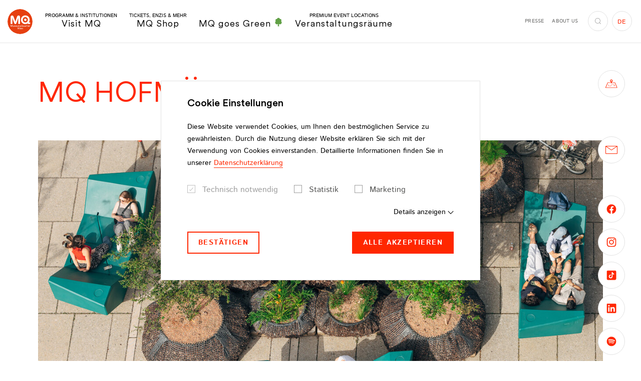

--- FILE ---
content_type: text/html;charset=utf-8
request_url: https://www.mqw.at/infoticketsshop/mq-point/mq-moebel/
body_size: 360231
content:
<!DOCTYPE html> <html lang="de"> <head> <meta charset="utf-8"> <!--
	This website is powered by TYPO3 - inspiring people to share!
	TYPO3 is a free open source Content Management Framework initially created by Kasper Skaarhoj and licensed under GNU/GPL.
	TYPO3 is copyright 1998-2026 of Kasper Skaarhoj. Extensions are copyright of their respective owners.
	Information and contribution at https://typo3.org/
--> <title>MQ Möbel - MuseumsQuartier Wien</title> <meta http-equiv="x-ua-compatible" content="IE=edge"> <meta name="generator" content="TYPO3 CMS"> <meta name="viewport" content="width=device-width,initial-scale=1"> <meta name="robots" content="index,follow"> <meta property="og:title" content="MQ Möbel"> <meta property="og:locale" content="de_AT"> <meta property="og:locale:alternate" content="en_EN"> <meta property="og:type" content="website"> <meta property="og:site_name" content="MuseumsQuartier Wien"> <meta property="og:url" content="https://www.mqw.at/infoticketsshop/mq-point/mq-moebel"> <meta name="twitter:card" content="summary"> <meta name="twitter:title" content="MQ Möbel"> <meta property="fb:app_id" content="231737151507410"> <meta name="p:domain_verify" content="4e177e7ab232fbec8279ab6dd00b1a9d"> <meta name="facebook-domain-verification" content="s01onh0f8efmnu5ahdzbopr11ha1sr"> <style media="all">
/*<![CDATA[*/
<!--
@font-face{font-family:Istok Web;font-style:italic;font-weight:400;src:local("Istok Web Italic"),local("IstokWeb-Italic"),url(/typo3conf/ext/dw_boilerplate/Resources/Public/Fonts/Istok/IstokWeb-Italic.woff2) format("woff2"),url(/typo3conf/ext/dw_boilerplate/Resources/Public/Fonts/Istok/IstokWeb-Italic.woff) format("woff");font-display:swap}@font-face{font-family:Istok Web;font-style:italic;font-weight:700;src:local("Istok Web Bold Italic"),local("IstokWeb-BoldItalic"),url(/typo3conf/ext/dw_boilerplate/Resources/Public/Fonts/Istok/IstokWeb-BoldItalic.woff2) format("woff2"),url(/typo3conf/ext/dw_boilerplate/Resources/Public/Fonts/Istok/IstokWeb-BoldItalic.woff) format("woff");font-display:swap}@font-face{font-family:Istok Web;font-style:normal;font-weight:400;src:local("Istok Web Regular"),local("IstokWeb-Regular"),url(/typo3conf/ext/dw_boilerplate/Resources/Public/Fonts/Istok/IstokWeb-Regular.woff2) format("woff2"),url(/typo3conf/ext/dw_boilerplate/Resources/Public/Fonts/Istok/IstokWeb-Regular.woff) format("woff");font-display:swap}@font-face{font-family:Istok Web;font-style:normal;font-weight:700;src:local("Istok Web Bold"),local("IstokWeb-Bold"),url(/typo3conf/ext/dw_boilerplate/Resources/Public/Fonts/Istok/IstokWeb-Bold.woff2) format("woff2"),url(/typo3conf/ext/dw_boilerplate/Resources/Public/Fonts/Istok/IstokWeb-Bold.woff) format("woff");font-display:swap}@font-face{font-family:CircularXX;src:url(/typo3conf/ext/dw_boilerplate/Resources/Public/Fonts/CircularXX/CircularXX-Medium.woff2) format("woff2"),url(/typo3conf/ext/dw_boilerplate/Resources/Public/Fonts/CircularXX/CircularXX-Medium.woff) format("woff");font-weight:500;font-style:normal;font-display:swap}@font-face{font-family:CircularXX;src:url(/typo3conf/ext/dw_boilerplate/Resources/Public/Fonts/CircularXX/CircularXX-Regular.woff2) format("woff2"),url(/typo3conf/ext/dw_boilerplate/Resources/Public/Fonts/CircularXX/CircularXX-Regular.woff) format("woff");font-weight:400;font-style:normal;font-display:swap}html{-webkit-box-sizing:border-box;box-sizing:border-box;font-family:sans-serif;line-height:1.15;-webkit-text-size-adjust:100%;-ms-text-size-adjust:100%;-ms-overflow-style:scrollbar;-webkit-tap-highlight-color:rgba(0,0,0,0);scroll-behavior:smooth}*,:after,:before{-webkit-box-sizing:inherit;box-sizing:inherit}@-ms-viewport{width:device-width}article,aside,dialog,figcaption,figure,footer,header,hgroup,main,nav,section{display:block}body{margin:0;font-family:Istok Web,sans-serif;font-size:1rem;font-weight:400;line-height:1.75;color:#000;background-color:#fff}[tabindex="-1"]:focus{outline:none!important}hr{-webkit-box-sizing:content-box;box-sizing:content-box;height:0;overflow:visible}h1,h2,h3,h4,h5,h6{margin-top:0;margin-bottom:.5rem}p{margin-top:0;margin-bottom:1.625rem}abbr[data-original-title],abbr[title]{text-decoration:underline;-webkit-text-decoration:underline dotted;text-decoration:underline dotted;cursor:help;border-bottom:0}address{font-style:normal;line-height:inherit}address,dl,ol,ul{margin-bottom:1.625rem}dl,ol,ul{margin-top:0}ol ol,ol ul,ul ol,ul ul{margin-bottom:0}dt{font-weight:700}dd{margin-bottom:.5rem;margin-left:0}blockquote{margin:0 0 1.625rem}dfn{font-style:italic}b,strong{font-weight:bolder}small{font-size:80%}sub,sup{position:relative;font-size:75%;line-height:0;vertical-align:baseline}sub{bottom:-.25em}sup{top:-.5em}a{color:#ff2700;text-decoration:none;background-color:transparent;-webkit-text-decoration-skip:objects;-webkit-transition:color .2s;transition:color .2s}a.hover,a:hover{color:#b31b00;text-decoration:none}a:not([href]):not([tabindex]),a:not([href]):not([tabindex]).focus,a:not([href]):not([tabindex]).hover,a:not([href]):not([tabindex]):focus,a:not([href]):not([tabindex]):hover{color:inherit;text-decoration:none}a:not([href]):not([tabindex]):focus{outline:0}code,kbd,pre,samp{font-family:monospace,monospace;font-size:1em}pre{margin-top:0;margin-bottom:1.625rem;overflow:auto}figure{margin:0 0 1.625rem}img{vertical-align:middle;border-style:none}svg:not(:root){overflow:hidden}[role=button],a,area,button,input,label,select,summary,textarea{-ms-touch-action:manipulation;touch-action:manipulation}table{border-collapse:collapse}caption{padding-top:.75rem;padding-bottom:.75rem;color:#ccc;caption-side:bottom}caption,th{text-align:left}label{display:inline-block;margin-bottom:.5rem}button:focus{outline:1px dotted;outline:5px auto -webkit-focus-ring-color}button,input,optgroup,select,textarea{margin:0;font-family:inherit;font-size:inherit;line-height:inherit}button,input{overflow:visible}button,select{text-transform:none}[type=reset],[type=submit],button,html [type=button]{-webkit-appearance:button}[type=button]::-moz-focus-inner,[type=reset]::-moz-focus-inner,[type=submit]::-moz-focus-inner,button::-moz-focus-inner{padding:0;border-style:none}input[type=checkbox],input[type=radio]{-webkit-box-sizing:border-box;box-sizing:border-box;padding:0}input[type=date],input[type=datetime-local],input[type=month],input[type=time]{-webkit-appearance:listbox}textarea{overflow:auto;resize:vertical}fieldset{min-width:0;padding:0;margin:0;border:0}legend{display:block;width:100%;max-width:100%;padding:0;margin-bottom:.5rem;font-size:1.5rem;line-height:inherit;color:inherit;white-space:normal}progress{vertical-align:baseline}[type=number]::-webkit-inner-spin-button,[type=number]::-webkit-outer-spin-button{height:auto}[type=search]{outline-offset:-2px;-webkit-appearance:none}[type=search]::-webkit-search-cancel-button,[type=search]::-webkit-search-decoration{-webkit-appearance:none}::-webkit-file-upload-button{font:inherit;-webkit-appearance:button}output{display:inline-block}summary{display:list-item}template{display:none}[hidden]{display:none!important}.container{margin-right:auto;margin-left:auto;padding-right:1.25rem;padding-left:1.25rem;width:100%}.container-fluid{margin-right:auto;margin-left:auto;padding-right:1.25rem;padding-left:1.25rem;width:100%}.row{display:-webkit-box;display:-ms-flexbox;display:flex;-ms-flex-wrap:wrap;flex-wrap:wrap;margin-right:-.375rem;margin-left:-.375rem}.no-gutters{margin-right:0;margin-left:0}.no-gutters>.col,.no-gutters>[class*=col-]{padding-right:0;padding-left:0}.col,.col-1,.col-2,.col-3,.col-4,.col-5,.col-6,.col-7,.col-8,.col-9,.col-10,.col-11,.col-12,.col-auto,.col-hd,.col-hd-1,.col-hd-2,.col-hd-3,.col-hd-4,.col-hd-5,.col-hd-6,.col-hd-7,.col-hd-8,.col-hd-9,.col-hd-10,.col-hd-11,.col-hd-12,.col-hd-auto,.col-lg,.col-lg-1,.col-lg-2,.col-lg-3,.col-lg-4,.col-lg-5,.col-lg-6,.col-lg-7,.col-lg-8,.col-lg-9,.col-lg-10,.col-lg-11,.col-lg-12,.col-lg-auto,.col-md,.col-md-1,.col-md-2,.col-md-3,.col-md-4,.col-md-5,.col-md-6,.col-md-7,.col-md-8,.col-md-9,.col-md-10,.col-md-11,.col-md-12,.col-md-auto,.col-sm,.col-sm-1,.col-sm-2,.col-sm-3,.col-sm-4,.col-sm-5,.col-sm-6,.col-sm-7,.col-sm-8,.col-sm-9,.col-sm-10,.col-sm-11,.col-sm-12,.col-sm-auto,.col-xl,.col-xl-1,.col-xl-2,.col-xl-3,.col-xl-4,.col-xl-5,.col-xl-6,.col-xl-7,.col-xl-8,.col-xl-9,.col-xl-10,.col-xl-11,.col-xl-12,.col-xl-auto{position:relative;width:100%;min-height:1px;padding-right:.375rem;padding-left:.375rem}.col{-ms-flex-preferred-size:0;flex-basis:0;-webkit-box-flex:1;-ms-flex-positive:1;flex-grow:1;max-width:100%}.col-auto{-ms-flex:0 0 auto;flex:0 0 auto;width:auto;max-width:none}.col-1,.col-auto{-webkit-box-flex:0}.col-1{-ms-flex:0 0 8.3333333333%;flex:0 0 8.3333333333%;max-width:8.3333333333%}.col-2{-ms-flex:0 0 16.6666666667%;flex:0 0 16.6666666667%;max-width:16.6666666667%}.col-2,.col-3{-webkit-box-flex:0}.col-3{-ms-flex:0 0 25%;flex:0 0 25%;max-width:25%}.col-4{-ms-flex:0 0 33.3333333333%;flex:0 0 33.3333333333%;max-width:33.3333333333%}.col-4,.col-5{-webkit-box-flex:0}.col-5{-ms-flex:0 0 41.6666666667%;flex:0 0 41.6666666667%;max-width:41.6666666667%}.col-6{-ms-flex:0 0 50%;flex:0 0 50%;max-width:50%}.col-6,.col-7{-webkit-box-flex:0}.col-7{-ms-flex:0 0 58.3333333333%;flex:0 0 58.3333333333%;max-width:58.3333333333%}.col-8{-ms-flex:0 0 66.6666666667%;flex:0 0 66.6666666667%;max-width:66.6666666667%}.col-8,.col-9{-webkit-box-flex:0}.col-9{-ms-flex:0 0 75%;flex:0 0 75%;max-width:75%}.col-10{-ms-flex:0 0 83.3333333333%;flex:0 0 83.3333333333%;max-width:83.3333333333%}.col-10,.col-11{-webkit-box-flex:0}.col-11{-ms-flex:0 0 91.6666666667%;flex:0 0 91.6666666667%;max-width:91.6666666667%}.col-12{-webkit-box-flex:0;-ms-flex:0 0 100%;flex:0 0 100%;max-width:100%}.order-first{-webkit-box-ordinal-group:0;-ms-flex-order:-1;order:-1}.order-1{-webkit-box-ordinal-group:2;-ms-flex-order:1;order:1}.order-2{-webkit-box-ordinal-group:3;-ms-flex-order:2;order:2}.order-3{-webkit-box-ordinal-group:4;-ms-flex-order:3;order:3}.order-4{-webkit-box-ordinal-group:5;-ms-flex-order:4;order:4}.order-5{-webkit-box-ordinal-group:6;-ms-flex-order:5;order:5}.order-6{-webkit-box-ordinal-group:7;-ms-flex-order:6;order:6}.order-7{-webkit-box-ordinal-group:8;-ms-flex-order:7;order:7}.order-8{-webkit-box-ordinal-group:9;-ms-flex-order:8;order:8}.order-9{-webkit-box-ordinal-group:10;-ms-flex-order:9;order:9}.order-10{-webkit-box-ordinal-group:11;-ms-flex-order:10;order:10}.order-11{-webkit-box-ordinal-group:12;-ms-flex-order:11;order:11}.order-12{-webkit-box-ordinal-group:13;-ms-flex-order:12;order:12}.offset-1{margin-left:8.3333333333%}.offset-2{margin-left:16.6666666667%}.offset-3{margin-left:25%}.offset-4{margin-left:33.3333333333%}.offset-5{margin-left:41.6666666667%}.offset-6{margin-left:50%}.offset-7{margin-left:58.3333333333%}.offset-8{margin-left:66.6666666667%}.offset-9{margin-left:75%}.offset-10{margin-left:83.3333333333%}.offset-11{margin-left:91.6666666667%}.h1,.h2,.h3,.h4,.h5,.h6,h1,h2,h3,h4,h5,h6{display:block;margin-bottom:1em;font-family:CircularXX,sans-serif;font-weight:400;line-height:1.15;color:#ff2700}.h1 a,.h2 a,.h3 a,.h4 a,.h5 a,.h6 a,h1 a,h2 a,h3 a,h4 a,h5 a,h6 a{color:inherit}.h1 a:hover,.h2 a:hover,.h3 a:hover,.h4 a:hover,.h5 a:hover,.h6 a:hover,h1 a:hover,h2 a:hover,h3 a:hover,h4 a:hover,h5 a:hover,h6 a:hover{color:#b31b00}.h1 .font-size-sm,.h2 .font-size-sm,.h3 .font-size-sm,.h4 .font-size-sm,.h5 .font-size-sm,.h6 .font-size-sm,h1 .font-size-sm,h2 .font-size-sm,h3 .font-size-sm,h4 .font-size-sm,h5 .font-size-sm,h6 .font-size-sm{color:#000;display:block;font-family:Istok Web,sans-serif;font-weight:700}.h1,h1{font-size:3.5rem}.h2,h2{font-size:3.125rem;margin-bottom:.86em}.h2 .font-size-sm,h2 .font-size-sm{font-size:1.75rem!important;margin-bottom:-1.25em}.h3,h3{font-size:1.5rem}.h3.big,h3.big{font-size:2.375rem;margin-bottom:.5em}.h4,h4{font-size:1.25rem}.h5,h5{font-size:1.125rem}.h6,h6{font-size:1rem}hr{margin-top:1rem;margin-bottom:1rem;border:0;border-top:.25rem solid #d8d8d8;display:block}.lead{font-size:1.25rem;font-weight:400}.small,small{font-size:.875rem!important;font-weight:400}.text-justify{text-align:justify!important}.text-nowrap{white-space:nowrap!important}.text-truncate{overflow:hidden;text-overflow:ellipsis;white-space:nowrap}.text-left{text-align:left!important}.text-right{text-align:right!important}.text-center{text-align:center!important}.text-lowercase{text-transform:lowercase!important}.text-uppercase{text-transform:uppercase!important}.text-capitalize{text-transform:capitalize!important}.text-transform-none{text-transform:none!important}.font-weight-normal{font-weight:400}.font-weight-bold{font-weight:700}.font-weight-black{font-weight:900}.font-italic{font-style:italic}.font-size-xs{font-size:.75rem!important}.font-size-sm{font-size:.875rem!important}.font-size-lg{font-size:1.1875rem!important;line-height:1.3684210526!important}.font-size-xl{font-size:1.5rem!important}.text-primary{color:#ff2700!important}.text-primary .btn-link,.text-primary a{color:inherit}.btn-link.text-primary.focus,.btn-link.text-primary.hover,.btn-link.text-primary:focus,.btn-link.text-primary:hover,.text-primary .btn-link.focus,.text-primary .btn-link.hover,.text-primary .btn-link:focus,.text-primary .btn-link:hover,.text-primary a.focus,.text-primary a.hover,.text-primary a:focus,.text-primary a:hover,a.text-primary.focus,a.text-primary.hover,a.text-primary:focus,a.text-primary:hover{color:#b31b00!important}.text-success{color:#3c763d!important}.text-success .btn-link,.text-success a{color:inherit}.btn-link.text-success.focus,.btn-link.text-success.hover,.btn-link.text-success:focus,.btn-link.text-success:hover,.text-success .btn-link.focus,.text-success .btn-link.hover,.text-success .btn-link:focus,.text-success .btn-link:hover,.text-success a.focus,.text-success a.hover,.text-success a:focus,.text-success a:hover,a.text-success.focus,a.text-success.hover,a.text-success:focus,a.text-success:hover{color:#2b542c!important}.text-info{color:#31708f!important}.text-info .btn-link,.text-info a{color:inherit}.btn-link.text-info.focus,.btn-link.text-info.hover,.btn-link.text-info:focus,.btn-link.text-info:hover,.text-info .btn-link.focus,.text-info .btn-link.hover,.text-info .btn-link:focus,.text-info .btn-link:hover,.text-info a.focus,.text-info a.hover,.text-info a:focus,.text-info a:hover,a.text-info.focus,a.text-info.hover,a.text-info:focus,a.text-info:hover{color:#245269!important}.text-error{color:#d82132!important}.text-error .btn-link,.text-error a{color:inherit}.btn-link.text-error.focus,.btn-link.text-error.hover,.btn-link.text-error:focus,.btn-link.text-error:hover,.text-error .btn-link.focus,.text-error .btn-link.hover,.text-error .btn-link:focus,.text-error .btn-link:hover,.text-error a.focus,.text-error a.hover,.text-error a:focus,.text-error a:hover,a.text-error.focus,a.text-error.hover,a.text-error:focus,a.text-error:hover{color:#ac1a28!important}.text-default{color:#000!important}.text-default .btn-link,.text-default a{color:inherit}.btn-link.text-default.focus,.btn-link.text-default.hover,.btn-link.text-default:focus,.btn-link.text-default:hover,.text-default .btn-link.focus,.text-default .btn-link.hover,.text-default .btn-link:focus,.text-default .btn-link:hover,.text-default a.focus,.text-default a.hover,.text-default a:focus,.text-default a:hover,a.text-default.focus,a.text-default.hover,a.text-default:focus,a.text-default:hover{color:#ff2700!important}.text-gray{color:#6f6f6e!important}.text-gray .btn-link,.text-gray a{color:inherit}.btn-link.text-gray.focus,.btn-link.text-gray.hover,.btn-link.text-gray:focus,.btn-link.text-gray:hover,.text-gray .btn-link.focus,.text-gray .btn-link.hover,.text-gray .btn-link:focus,.text-gray .btn-link:hover,.text-gray a.focus,.text-gray a.hover,.text-gray a:focus,.text-gray a:hover,a.text-gray.focus,a.text-gray.hover,a.text-gray:focus,a.text-gray:hover{color:#ff2700!important}.text-gray-dark{color:#575756!important}.text-gray-dark .btn-link,.text-gray-dark a{color:inherit}.btn-link.text-gray-dark.focus,.btn-link.text-gray-dark.hover,.btn-link.text-gray-dark:focus,.btn-link.text-gray-dark:hover,.text-gray-dark .btn-link.focus,.text-gray-dark .btn-link.hover,.text-gray-dark .btn-link:focus,.text-gray-dark .btn-link:hover,.text-gray-dark a.focus,.text-gray-dark a.hover,.text-gray-dark a:focus,.text-gray-dark a:hover,a.text-gray-dark.focus,a.text-gray-dark.hover,a.text-gray-dark:focus,a.text-gray-dark:hover{color:#3d3d3d!important}.text-gray-darker{color:#3c3c3c!important}.text-gray-darker .btn-link,.text-gray-darker a{color:inherit}.btn-link.text-gray-darker.focus,.btn-link.text-gray-darker.hover,.btn-link.text-gray-darker:focus,.btn-link.text-gray-darker:hover,.text-gray-darker .btn-link.focus,.text-gray-darker .btn-link.hover,.text-gray-darker .btn-link:focus,.text-gray-darker .btn-link:hover,.text-gray-darker a.focus,.text-gray-darker a.hover,.text-gray-darker a:focus,.text-gray-darker a:hover,a.text-gray-darker.focus,a.text-gray-darker.hover,a.text-gray-darker:focus,a.text-gray-darker:hover{color:#232323!important}.text-gray-light{color:#9e9e9e!important}.text-gray-light .btn-link,.text-gray-light a{color:inherit}.btn-link.text-gray-light.focus,.btn-link.text-gray-light.hover,.btn-link.text-gray-light:focus,.btn-link.text-gray-light:hover,.text-gray-light .btn-link.focus,.text-gray-light .btn-link.hover,.text-gray-light .btn-link:focus,.text-gray-light .btn-link:hover,.text-gray-light a.focus,.text-gray-light a.hover,.text-gray-light a:focus,.text-gray-light a:hover,a.text-gray-light.focus,a.text-gray-light.hover,a.text-gray-light:focus,a.text-gray-light:hover{color:#858585!important}.text-white{color:#fff!important}.text-white .btn-link,.text-white a{color:inherit}.btn-link.text-white.focus,.btn-link.text-white.hover,.btn-link.text-white:focus,.btn-link.text-white:hover,.text-white .btn-link.focus,.text-white .btn-link.hover,.text-white .btn-link:focus,.text-white .btn-link:hover,.text-white a.focus,.text-white a.hover,.text-white a:focus,.text-white a:hover,a.text-white.focus,a.text-white.hover,a.text-white:focus,a.text-white:hover{color:#ff2700!important}.text-indent{padding-left:2.5rem}.text-highlight{background:#ff2700;border:2px solid #fff;color:#fff;display:inline-block;padding:1rem 2.375rem;text-transform:uppercase}.text-underlined{text-decoration:underline}.list-underlined,.list-unstyled{padding-left:0;list-style:none}.list-underlined li{border-bottom:1px solid #d9d9d9;display:block;line-height:1.25;margin-bottom:.6875rem;margin-right:15%;min-height:3.25rem;padding-bottom:.6875rem}.list-inline{padding-left:0;list-style:none}.list-inline-item{display:inline-block}.list-inline-item:not(:last-child){margin-right:1rem}.img-fluid,.img-full-width{max-width:100%;height:auto}.img-full-width{display:block;width:100%}.figure{display:inline-block;max-width:100%;position:relative}.figure-img{margin-bottom:.5rem;line-height:1}.figure-img-download{pointer-events:auto;position:absolute;right:1.25rem;top:.875rem;z-index:3}.figure-img-download.btn-circle-sm .icon{font-size:.875rem}.figure-img-download.btn-white.focus,.figure-img-download.btn-white.hover,.figure-img-download.btn-white:focus,.figure-img-download.btn-white:hover{background:#fff;border-color:#9e9e9e;color:#ff2700}.figure-caption{font-size:.875rem;color:#000}.clearfix:after{content:"";display:block;clear:both}.center-block{display:block;margin-left:auto;margin-right:auto}.float-left{float:left!important}.float-right{float:right!important}.float-none{float:none!important}.position-absolute{position:absolute!important}.position-static{position:static!important}.position-relative{position:relative!important}.align-baseline{vertical-align:baseline!important}.align-top{vertical-align:top!important}.align-middle{vertical-align:middle!important}.align-bottom{vertical-align:bottom!important}.align-text-bottom{vertical-align:text-bottom!important}.align-text-top{vertical-align:text-top!important}.d-none{display:none!important}.d-inline{display:inline!important}.d-inline-block{display:inline-block!important}.d-block{display:block!important}.d-table{display:table!important}.d-table-cell{display:table-cell!important}.d-flex{display:-webkit-box!important;display:-ms-flexbox!important;display:flex!important}.d-inline-flex{display:-webkit-inline-box!important;display:-ms-inline-flexbox!important;display:inline-flex!important}.flex-row{-webkit-box-orient:horizontal!important;-ms-flex-direction:row!important;flex-direction:row!important}.flex-column,.flex-row{-webkit-box-direction:normal!important}.flex-column{-webkit-box-orient:vertical!important;-ms-flex-direction:column!important;flex-direction:column!important}.flex-row-reverse{-webkit-box-orient:horizontal!important;-ms-flex-direction:row-reverse!important;flex-direction:row-reverse!important}.flex-column-reverse,.flex-row-reverse{-webkit-box-direction:reverse!important}.flex-column-reverse{-webkit-box-orient:vertical!important;-ms-flex-direction:column-reverse!important;flex-direction:column-reverse!important}.flex-wrap{-ms-flex-wrap:wrap!important;flex-wrap:wrap!important}.flex-nowrap{-ms-flex-wrap:nowrap!important;flex-wrap:nowrap!important}.flex-wrap-reverse{-ms-flex-wrap:wrap-reverse!important;flex-wrap:wrap-reverse!important}.justify-content-start{-webkit-box-pack:start!important;-ms-flex-pack:start!important;justify-content:flex-start!important}.justify-content-end{-webkit-box-pack:end!important;-ms-flex-pack:end!important;justify-content:flex-end!important}.justify-content-center{-webkit-box-pack:center!important;-ms-flex-pack:center!important;justify-content:center!important}.justify-content-between{-webkit-box-pack:justify!important;-ms-flex-pack:justify!important;justify-content:space-between!important}.justify-content-around{-ms-flex-pack:distribute!important;justify-content:space-around!important}.align-items-start{-webkit-box-align:start!important;-ms-flex-align:start!important;align-items:flex-start!important}.align-items-end{-webkit-box-align:end!important;-ms-flex-align:end!important;align-items:flex-end!important}.align-items-center{-webkit-box-align:center!important;-ms-flex-align:center!important;align-items:center!important}.align-items-baseline{-webkit-box-align:baseline!important;-ms-flex-align:baseline!important;align-items:baseline!important}.align-items-stretch{-webkit-box-align:stretch!important;-ms-flex-align:stretch!important;align-items:stretch!important}.align-content-start{-ms-flex-line-pack:start!important;align-content:flex-start!important}.align-content-end{-ms-flex-line-pack:end!important;align-content:flex-end!important}.align-content-center{-ms-flex-line-pack:center!important;align-content:center!important}.align-content-between{-ms-flex-line-pack:justify!important;align-content:space-between!important}.align-content-around{-ms-flex-line-pack:distribute!important;align-content:space-around!important}.align-content-stretch{-ms-flex-line-pack:stretch!important;align-content:stretch!important}.align-self-auto{-ms-flex-item-align:auto!important;align-self:auto!important}.align-self-start{-ms-flex-item-align:start!important;align-self:flex-start!important}.align-self-end{-ms-flex-item-align:end!important;align-self:flex-end!important}.align-self-center{-ms-flex-item-align:center!important;align-self:center!important}.align-self-baseline{-ms-flex-item-align:baseline!important;align-self:baseline!important}.align-self-stretch{-ms-flex-item-align:stretch!important;align-self:stretch!important}.flex-child-default{-webkit-box-flex:1;-ms-flex:1 0 auto;flex:1 0 auto;min-height:1px}.flex-child-0{-webkit-box-flex:0;-ms-flex:0 0 auto;flex:0 0 auto;min-height:1px}.flex-child-1{-webkit-box-flex:1;-ms-flex:1 1 100%;flex:1 1 100%;min-height:1px}.sr-only{position:absolute;width:1px;height:1px;padding:0;overflow:hidden;clip:rect(0,0,0,0);white-space:nowrap;-webkit-clip-path:inset(50%);clip-path:inset(50%);border:0}.sr-only-focusable{background:transparent;-webkit-transition:color .2s,background .2s;transition:color .2s,background .2s}.sr-only-focusable:active,.sr-only-focusable:focus{background:rgba(179,27,0,.75);clip:auto;-webkit-clip-path:none;clip-path:none;color:#fff;font-size:.75rem;height:auto;line-height:1.2;margin:0;opacity:1;overflow:visible;padding:.25rem;width:auto;z-index:9999}.fade{opacity:0;-webkit-transition:opacity .15s linear;transition:opacity .15s linear}.fade.in,.fade.show{opacity:1}.collapse{display:none}.collapse.in{display:block}.collapsing{position:relative;height:0;overflow:hidden;-webkit-transition:height .6s ease;transition:height .6s ease}.zoom-picture-hover{display:block}.zoom-picture-hover:hover .picture img{-webkit-transform:translateZ(0) scale(1);transform:translateZ(0) scale(1)}.zoom-picture-hover .picture{max-width:100%;overflow:hidden;-webkit-transform:translateZ(0);transform:translateZ(0)}.zoom-picture-hover .picture img{height:auto;max-width:100%;-webkit-transform:translateZ(0) scale(1.2);transform:translateZ(0) scale(1.2);-webkit-transition:-webkit-transform .6s cubic-bezier(.23,1.08,.62,1);transition:-webkit-transform .6s cubic-bezier(.23,1.08,.62,1);transition:transform .6s cubic-bezier(.23,1.08,.62,1);transition:transform .6s cubic-bezier(.23,1.08,.62,1),-webkit-transform .6s cubic-bezier(.23,1.08,.62,1)}.link-wrapper,.link-wrapper:active,.link-wrapper:focus,.link-wrapper:hover{color:inherit}.fce-contact-person a.link-wrapper:after,.fce-popup-contact a.link-wrapper:after,.footer-part-bottom-text a.link-wrapper:after,.link-wrapper.link-hover-underlined:after,footer-part-bottom-text a.link-wrapper:after{background:currentColor}.fce-contact-person a,.fce-popup-contact a,.footer-part-bottom-text a,.link-hover-underlined,footer-part-bottom-text a{position:relative}.fce-contact-person a:after,.fce-popup-contact a:after,.footer-part-bottom-text a:after,.link-hover-underlined:after,footer-part-bottom-text a:after{background:currentColor;bottom:0;content:"";height:1px;left:0;opacity:0;position:absolute;right:0;-webkit-transition:opacity .2s;transition:opacity .2s}.active>.link-hover-underlined:after,.fce-contact-person .active>a:after,.fce-contact-person a.active:after,.fce-contact-person a.focus:after,.fce-contact-person a.hover:after,.fce-contact-person a:active:after,.fce-contact-person a:focus:after,.fce-contact-person a:hover:after,.fce-popup-contact .active>a:after,.fce-popup-contact a.active:after,.fce-popup-contact a.focus:after,.fce-popup-contact a.hover:after,.fce-popup-contact a:active:after,.fce-popup-contact a:focus:after,.fce-popup-contact a:hover:after,.footer-part-bottom-text .active>a:after,.footer-part-bottom-text a.active:after,.footer-part-bottom-text a.focus:after,.footer-part-bottom-text a.hover:after,.footer-part-bottom-text a:active:after,.footer-part-bottom-text a:focus:after,.footer-part-bottom-text a:hover:after,.link-hover-underlined.active:after,.link-hover-underlined.focus:after,.link-hover-underlined.hover:after,.link-hover-underlined:active:after,.link-hover-underlined:focus:after,.link-hover-underlined:hover:after,footer-part-bottom-text .active>a:after,footer-part-bottom-text a.active:after,footer-part-bottom-text a.focus:after,footer-part-bottom-text a.hover:after,footer-part-bottom-text a:active:after,footer-part-bottom-text a:focus:after,footer-part-bottom-text a:hover:after{opacity:1}.link-marked{color:#000;display:inline-block;font-family:CircularXX,sans-serif;font-weight:400;font-size:1.25rem;line-height:1.5;padding-left:1.5rem;position:relative}.link-marked.focus,.link-marked.hover,.link-marked:focus,.link-marked:hover{color:#ff2700}.link-marked .icon{font-size:.5rem;left:0;position:absolute;top:.75rem}.link-with-icon{padding-left:2.25rem;position:relative;line-height:2.5}.link-with-icon:before{position:absolute;top:50%;left:0;-webkit-transform:translateY(-50%);transform:translateY(-50%);height:1.25rem;width:1.25rem;background-position:50%;background-repeat:no-repeat;background-size:contain;content:""}.link-with-icon--facebook:before{background-image:url("data:image/svg+xml;charset=utf-8,%3Csvg class='icon icon-facebook' xmlns='http://www.w3.org/2000/svg' viewBox='0 0 7.72 16' width='8' height='16' aria-label='Facebook icon'%3E%3Cpath d='M0 5.29h1.65V3.68a4.27 4.27 0 01.54-2.48A2.94 2.94 0 014.75 0a10.35 10.35 0 013 .3l-.44 2.45a5.59 5.59 0 00-1.34-.2c-.64 0-1.22.23-1.22.87v1.87h2.64l-.18 2.39H4.75V16h-3.1V7.68H0z'/%3E%3C/svg%3E")}.link-with-icon--instagram:before{background-image:url("data:image/svg+xml;charset=utf-8,%3Csvg class='icon icon-instagram' xmlns='http://www.w3.org/2000/svg' width='16' height='16' aria-label='Icon Instagram'%3E%3Cpath d='M8 1.85h3a4.15 4.15 0 011.39.25 2.44 2.44 0 011.43 1.43A4.15 4.15 0 0114.1 5c0 .79.05 1 .05 3s0 2.24-.05 3a4.15 4.15 0 01-.25 1.39 2.44 2.44 0 01-1.43 1.43 4.15 4.15 0 01-1.42.28c-.79 0-1 .05-3 .05s-2.24 0-3-.05a4.15 4.15 0 01-1.39-.25 2.44 2.44 0 01-1.43-1.43A4.15 4.15 0 011.9 11V8 5a4.15 4.15 0 01.25-1.39 2.44 2.44 0 011.43-1.46A4.15 4.15 0 015 1.9h3M8 .5c-2 0-2.29 0-3.09.05a5.45 5.45 0 00-1.82.34 3.88 3.88 0 00-2.2 2.2 5.45 5.45 0 00-.34 1.82C.51 5.71.5 6 .5 8s0 2.29.05 3.09a5.45 5.45 0 00.34 1.82 3.88 3.88 0 002.2 2.2 5.45 5.45 0 001.82.34c.8 0 1 .05 3.09.05s2.29 0 3.09-.05a5.45 5.45 0 001.82-.34 3.88 3.88 0 002.2-2.2 5.45 5.45 0 00.34-1.82c0-.8.05-1.05.05-3.09s0-2.29-.05-3.09a5.45 5.45 0 00-.34-1.82 3.88 3.88 0 00-2.2-2.2 5.45 5.45 0 00-1.82-.34C10.29.51 10 .5 8 .5'/%3E%3Cpath d='M8 4.15A3.85 3.85 0 1011.85 8 3.85 3.85 0 008 4.15m0 6.35A2.5 2.5 0 1110.5 8 2.5 2.5 0 018 10.5M12.9 4a.9.9 0 11-.9-.9.9.9 0 01.9.9'/%3E%3C/svg%3E")}.link-with-icon--twitter:before{background-image:url("data:image/svg+xml;charset=utf-8,%3Csvg class='icon icon-twitter' xmlns='http://www.w3.org/2000/svg' viewBox='0 0 19.69 16' width='20' height='16' aria-label='Twitter icon'%3E%3Cpath d='M19.68 1.89a7.84 7.84 0 01-2.31.64A4.05 4.05 0 0019.14.3a8 8 0 01-2.57 1A4 4 0 009.59 4a4 4 0 00.1.92A11.48 11.48 0 011.37.74a4 4 0 001.25 5.39 4 4 0 01-1.78-.5 4 4 0 003.24 4 4.18 4.18 0 01-1.07.14 3.84 3.84 0 01-.76-.07 4.05 4.05 0 003.78 2.8 8.1 8.1 0 01-5 1.73c-.33 0-.65 0-1-.05A11.46 11.46 0 006.19 16 11.41 11.41 0 0017.68 4.51v-.52a8.36 8.36 0 002-2.1'/%3E%3C/svg%3E")}.link-with-icon--web:before{background-image:url("data:image/svg+xml;charset=utf-8,%3Csvg xmlns='http://www.w3.org/2000/svg' width='16' height='16'%3E%3Cpath d='M14.09 14.56a1.34 1.34 0 001-.41 1.35 1.35 0 00.41-1V2.84a1.35 1.35 0 00-.41-1 1.34 1.34 0 00-1-.41H1.91a1.34 1.34 0 00-1 .41 1.35 1.35 0 00-.41 1v10.32a1.35 1.35 0 00.41 1 1.34 1.34 0 001 .41h12.18zM3.43 4.25H2.26a.34.34 0 01-.35-.35v-.7A.32.32 0 012 3a.34.34 0 01.25-.11h1.18a.34.34 0 01.25.11.32.32 0 01.1.25v.7a.34.34 0 01-.35.35zm10.31 0h-8.2a.34.34 0 01-.35-.35v-.7a.32.32 0 01.1-.2.34.34 0 01.25-.11h8.2A.34.34 0 0114 3a.32.32 0 01.1.25v.7a.34.34 0 01-.35.35zm.18 8.91H2.08A.17.17 0 012 13.1a.21.21 0 01-.09-.1V5.42h12.18V13a.21.21 0 01-.05.12.17.17 0 01-.12.06z'/%3E%3C/svg%3E")}.link-with-icon--youtube:before{background-image:url("data:image/svg+xml;charset=utf-8,%3Csvg class='icon icon-youtube' xmlns='http://www.w3.org/2000/svg' width='22' height='16' aria-label='Youtube play icon'%3E%3Cpath d='M22 12.07V3.93S22 0 18.21 0H3.79A3.76 3.76 0 000 3.93v8.14S0 16 3.79 16h14.42A3.76 3.76 0 0022 12.07M15.27 8l-7.2 4.38V3.63z'/%3E%3C/svg%3E")}.m-0{margin:0!important}.mt-0{margin-top:0!important}.mr-0{margin-right:0!important}.mb-0{margin-bottom:0!important}.ml-0,.mx-0{margin-left:0!important}.mx-0{margin-right:0!important}.my-0{margin-top:0!important;margin-bottom:0!important}.m-half{margin:.5rem!important}.mt-half{margin-top:.5rem!important}.mr-half{margin-right:.5rem!important}.mb-half{margin-bottom:.5rem!important}.ml-half,.mx-half{margin-left:.5rem!important}.mx-half{margin-right:.5rem!important}.my-half{margin-top:.5rem!important;margin-bottom:.5rem!important}.m-1{margin:1rem!important}.mt-1{margin-top:1rem!important}.mr-1{margin-right:1rem!important}.mb-1{margin-bottom:1rem!important}.ml-1,.mx-1{margin-left:1rem!important}.mx-1{margin-right:1rem!important}.my-1{margin-top:1rem!important;margin-bottom:1rem!important}.m-1-half{margin:1.5rem!important}.mt-1-half{margin-top:1.5rem!important}.mr-1-half{margin-right:1.5rem!important}.mb-1-half{margin-bottom:1.5rem!important}.ml-1-half,.mx-1-half{margin-left:1.5rem!important}.mx-1-half{margin-right:1.5rem!important}.my-1-half{margin-top:1.5rem!important;margin-bottom:1.5rem!important}.m-2{margin:2rem!important}.mt-2{margin-top:2rem!important}.mr-2{margin-right:2rem!important}.mb-2{margin-bottom:2rem!important}.ml-2,.mx-2{margin-left:2rem!important}.mx-2{margin-right:2rem!important}.my-2{margin-top:2rem!important;margin-bottom:2rem!important}.m-2-half{margin:2.5rem!important}.mt-2-half{margin-top:2.5rem!important}.mr-2-half{margin-right:2.5rem!important}.mb-2-half{margin-bottom:2.5rem!important}.ml-2-half,.mx-2-half{margin-left:2.5rem!important}.mx-2-half{margin-right:2.5rem!important}.my-2-half{margin-top:2.5rem!important;margin-bottom:2.5rem!important}.m-3{margin:3rem!important}.mt-3{margin-top:3rem!important}.mr-3{margin-right:3rem!important}.mb-3{margin-bottom:3rem!important}.ml-3,.mx-3{margin-left:3rem!important}.mx-3{margin-right:3rem!important}.my-3{margin-top:3rem!important;margin-bottom:3rem!important}.m-3-half{margin:3.5rem!important}.mt-3-half{margin-top:3.5rem!important}.mr-3-half{margin-right:3.5rem!important}.mb-3-half{margin-bottom:3.5rem!important}.ml-3-half,.mx-3-half{margin-left:3.5rem!important}.mx-3-half{margin-right:3.5rem!important}.my-3-half{margin-top:3.5rem!important;margin-bottom:3.5rem!important}.m-4{margin:4rem!important}.mt-4{margin-top:4rem!important}.mr-4{margin-right:4rem!important}.mb-4{margin-bottom:4rem!important}.ml-4,.mx-4{margin-left:4rem!important}.mx-4{margin-right:4rem!important}.my-4{margin-top:4rem!important;margin-bottom:4rem!important}.p-0{padding:0!important}.pt-0{padding-top:0!important}.pr-0{padding-right:0!important}.pb-0{padding-bottom:0!important}.pl-0,.px-0{padding-left:0!important}.px-0{padding-right:0!important}.py-0{padding-top:0!important;padding-bottom:0!important}.p-half{padding:.5rem!important}.pt-half{padding-top:.5rem!important}.pr-half{padding-right:.5rem!important}.pb-half{padding-bottom:.5rem!important}.pl-half,.px-half{padding-left:.5rem!important}.px-half{padding-right:.5rem!important}.py-half{padding-top:.5rem!important;padding-bottom:.5rem!important}.p-1{padding:1rem!important}.pt-1{padding-top:1rem!important}.pr-1{padding-right:1rem!important}.pb-1{padding-bottom:1rem!important}.pl-1,.px-1{padding-left:1rem!important}.px-1{padding-right:1rem!important}.py-1{padding-top:1rem!important;padding-bottom:1rem!important}.p-1-half{padding:1.5rem!important}.pt-1-half{padding-top:1.5rem!important}.pr-1-half{padding-right:1.5rem!important}.pb-1-half{padding-bottom:1.5rem!important}.pl-1-half,.px-1-half{padding-left:1.5rem!important}.px-1-half{padding-right:1.5rem!important}.py-1-half{padding-top:1.5rem!important;padding-bottom:1.5rem!important}.p-2{padding:2rem!important}.pt-2{padding-top:2rem!important}.pr-2{padding-right:2rem!important}.pb-2{padding-bottom:2rem!important}.pl-2,.px-2{padding-left:2rem!important}.px-2{padding-right:2rem!important}.py-2{padding-top:2rem!important;padding-bottom:2rem!important}.p-2-half{padding:2.5rem!important}.pt-2-half{padding-top:2.5rem!important}.pr-2-half{padding-right:2.5rem!important}.pb-2-half{padding-bottom:2.5rem!important}.pl-2-half,.px-2-half{padding-left:2.5rem!important}.px-2-half{padding-right:2.5rem!important}.py-2-half{padding-top:2.5rem!important;padding-bottom:2.5rem!important}.p-3{padding:3rem!important}.pt-3{padding-top:3rem!important}.pr-3{padding-right:3rem!important}.pb-3{padding-bottom:3rem!important}.pl-3,.px-3{padding-left:3rem!important}.px-3{padding-right:3rem!important}.py-3{padding-top:3rem!important;padding-bottom:3rem!important}.p-3-half{padding:3.5rem!important}.pt-3-half{padding-top:3.5rem!important}.pr-3-half{padding-right:3.5rem!important}.pb-3-half{padding-bottom:3.5rem!important}.pl-3-half,.px-3-half{padding-left:3.5rem!important}.px-3-half{padding-right:3.5rem!important}.py-3-half{padding-top:3.5rem!important;padding-bottom:3.5rem!important}.p-4{padding:4rem!important}.pt-4{padding-top:4rem!important}.pr-4{padding-right:4rem!important}.pb-4{padding-bottom:4rem!important}.pl-4,.px-4{padding-left:4rem!important}.px-4{padding-right:4rem!important}.py-4{padding-top:4rem!important;padding-bottom:4rem!important}.m-auto{margin:auto!important}.mt-auto{margin-top:auto!important}.mr-auto{margin-right:auto!important}.mb-auto{margin-bottom:auto!important}.ml-auto,.mx-auto{margin-left:auto!important}.mx-auto{margin-right:auto!important}.my-auto{margin-top:auto!important;margin-bottom:auto!important}.embed-responsive{position:relative;display:block;width:100%;padding:0;overflow:hidden}.embed-responsive:before{display:block;content:""}.embed-responsive .embed-responsive-item,.embed-responsive embed,.embed-responsive iframe,.embed-responsive object,.embed-responsive video{position:absolute;top:0;bottom:0;left:0;width:100%;height:100%;border:0}.embed-responsive-21by9:before{padding-top:42.8571428571%}.embed-responsive-16by9:before{padding-top:56.25%}.embed-responsive-4by3:before{padding-top:75%}.embed-responsive-1by1:before{padding-top:100%}.image-preloader{background:url("data:image/svg+xml;charset=utf8,%3Csvg stroke='%23ff2700' width='50px' height='50px' xmlns='http://www.w3.org/2000/svg' viewBox='0 0 100 100' preserveAspectRatio='xMidYMid' style='background: none;'%3E%3Ccircle cx='50' cy='50' fill='none' stroke-width='10' r='35' stroke-dasharray='164.93361431346415 56.97787143782138' transform='rotate(269.701 50 50)'%3E%3CanimateTransform attributeName='transform' type='rotate' calcMode='linear' values='0 50 50%3B360 50 50' keyTimes='0%3B1' dur='1s' begin='0s' repeatCount='indefinite'%3E%3C/animateTransform%3E%3C/circle%3E%3C/svg%3E") no-repeat 50% 50%;background-size:auto!important}.icon{display:inline-block;height:1em;fill:currentColor;vertical-align:baseline;width:auto}.icon-angle-down{width:1.75em}.icon-arrow-left,.icon-arrow-right{width:1em}.icon-bar{width:1.0625em}.icon-calendar-alt{width:1em}.icon-calendar-ical{width:1.1875em}.icon-chevron-down{width:1.3125em}.icon-chevron-left,.icon-chevron-right{width:.75em}.icon-close{width:1em}.icon-contact{width:1.25em}.icon-duration{width:1em}.icon-envelope{width:1.5em}.icon-facebook{width:1em}.icon-garden-furniture{width:1.8125em}.icon-instagram,.icon-linkedin{width:1em}.icon-marker{width:.875em}.icon-map{width:1.4375em}.icon-network{width:.875em}.icon-pause,.icon-phone,.icon-search,.icon-spotify{width:1em}.icon-ticket{width:1.8125em}.icon-timing{width:1em}.icon-triangle-right{width:.6875em}.icon-twitter{width:1.25em}.icon-youtube{width:1.1875em}.btn{-webkit-box-align:center;-ms-flex-align:center;align-items:center;cursor:pointer;display:-webkit-inline-box;display:-ms-inline-flexbox;display:inline-flex;font-weight:700;height:4rem;-webkit-box-pack:center;-ms-flex-pack:center;justify-content:center;letter-spacing:.1em;margin-bottom:1.25rem;text-align:center;text-transform:uppercase;vertical-align:middle;-webkit-user-select:none;-moz-user-select:none;-ms-user-select:none;user-select:none;border:2px solid transparent;padding:.25rem 2rem;font-size:.75rem;line-height:1.5;border-radius:0;-webkit-transition:border-color .2s ease-in-out,background-color .2s ease-in-out,color .2s ease-in-out,-webkit-box-shadow .2s ease-in-out;transition:border-color .2s ease-in-out,background-color .2s ease-in-out,color .2s ease-in-out,-webkit-box-shadow .2s ease-in-out;transition:border-color .2s ease-in-out,background-color .2s ease-in-out,color .2s ease-in-out,box-shadow .2s ease-in-out;transition:border-color .2s ease-in-out,background-color .2s ease-in-out,color .2s ease-in-out,box-shadow .2s ease-in-out,-webkit-box-shadow .2s ease-in-out}.btn.focus,.btn.hover,.btn:focus,.btn:hover{text-decoration:none}.btn.disabled,.btn:disabled{-webkit-box-shadow:none;box-shadow:none;cursor:default}.btn.disabled:not(.ajax-loading),.btn:disabled:not(.ajax-loading){opacity:.65}.btn.ajax-loading .spinner{width:1.25rem!important}.btn.ajax-loading .spinner>div{visibility:visible;-webkit-transition-delay:0;transition-delay:0}.btn .spinner{display:inline-block;-webkit-transition:width .2s;transition:width .2s;width:0}.btn .spinner>div{visibility:hidden;-webkit-transition:visibility .2s .2s;transition:visibility .2s .2s}.btn .icon{font-size:1.125rem;position:relative;vertical-align:middle}.btn.btn-default{color:#fff;background-color:#9e9e9e;border-color:#9e9e9e}.active>.btn.btn-default,.btn.btn-default.active,.btn.btn-default.focus,.btn.btn-default.hover,.btn.btn-default:active,.btn.btn-default:focus,.btn.btn-default:hover{color:#fff;background-color:#ff2700;border-color:#ff2700}.btn.btn-default.disabled,.btn.btn-default:disabled{background-color:#9e9e9e;border-color:#9e9e9e}.btn.btn-primary{color:#fff;background-color:#ff2700;border-color:#ff2700}.active>.btn.btn-primary,.btn.btn-primary.active,.btn.btn-primary.focus,.btn.btn-primary.hover,.btn.btn-primary:active,.btn.btn-primary:focus,.btn.btn-primary:hover{color:#fff;background-color:#d92100;border-color:#d92100}.btn.btn-mq-primary,.btn.btn-primary.disabled,.btn.btn-primary:disabled{background-color:#ff2700;border-color:#ff2700}.btn.btn-mq-primary{color:#fff}.active>.btn.btn-mq-primary,.btn.btn-mq-primary.active,.btn.btn-mq-primary.focus,.btn.btn-mq-primary.hover,.btn.btn-mq-primary:active,.btn.btn-mq-primary:focus,.btn.btn-mq-primary:hover{color:#fff;background-color:#d92100;border-color:#d92100}.btn.btn-mq-primary.disabled,.btn.btn-mq-primary:disabled{background-color:#ff2700;border-color:#ff2700}.btn.btn-error{color:#fff;background-color:#d9534f;border-color:#d9534f}.active>.btn.btn-error,.btn.btn-error.active,.btn.btn-error.focus,.btn.btn-error.hover,.btn.btn-error:active,.btn.btn-error:focus,.btn.btn-error:hover{color:#fff;background-color:#d23430;border-color:#d23430}.btn.btn-error.disabled,.btn.btn-error:disabled{background-color:#d9534f;border-color:#d9534f}.btn.btn-info{color:#31708f;background-color:#d9edf7;border-color:#fff}.active>.btn.btn-info,.btn.btn-info.active,.btn.btn-info.focus,.btn.btn-info.hover,.btn.btn-info:active,.btn.btn-info:focus,.btn.btn-info:hover{color:#31708f;background-color:#b9def0;border-color:#ececec}.btn.btn-info.disabled,.btn.btn-info:disabled{background-color:#d9edf7;border-color:#fff}.btn.btn-success{color:#3c763d;background-color:#dff0d8;border-color:#fff}.active>.btn.btn-success,.btn.btn-success.active,.btn.btn-success.focus,.btn.btn-success.hover,.btn.btn-success:active,.btn.btn-success:focus,.btn.btn-success:hover{color:#3c763d;background-color:#c8e5bc;border-color:#ececec}.btn.btn-success.disabled,.btn.btn-success:disabled{background-color:#dff0d8;border-color:#fff}.btn.btn-gray-darker{color:#fff;background-color:#3c3c3c;border-color:#3c3c3c}.active>.btn.btn-gray-darker,.btn.btn-gray-darker.active,.btn.btn-gray-darker.focus,.btn.btn-gray-darker.hover,.btn.btn-gray-darker:active,.btn.btn-gray-darker:focus,.btn.btn-gray-darker:hover{color:#fff;background-color:#292929;border-color:#292929}.btn.btn-gray-darker.disabled,.btn.btn-gray-darker:disabled{background-color:#3c3c3c;border-color:#3c3c3c}.btn.btn-gray{color:#fff;background-color:#6f6f6e;border-color:#6f6f6e}.active>.btn.btn-gray,.btn.btn-gray.active,.btn.btn-gray.focus,.btn.btn-gray.hover,.btn.btn-gray:active,.btn.btn-gray:focus,.btn.btn-gray:hover{color:#fff;background-color:#5c5c5b;border-color:#5c5c5b}.btn.btn-gray.disabled,.btn.btn-gray:disabled{background-color:#6f6f6e;border-color:#6f6f6e}.btn.btn-gray-lighter{color:#3c3c3c;background-color:#b3b3b3;border-color:#b3b3b3}.active>.btn.btn-gray-lighter,.btn.btn-gray-lighter.active,.btn.btn-gray-lighter.focus,.btn.btn-gray-lighter.hover,.btn.btn-gray-lighter:active,.btn.btn-gray-lighter:focus,.btn.btn-gray-lighter:hover{color:#3c3c3c;background-color:#a0a0a0;border-color:#a0a0a0}.btn.btn-gray-lighter.disabled,.btn.btn-gray-lighter:disabled{background-color:#b3b3b3;border-color:#b3b3b3}.btn.btn-gray-lightest{color:#9e9e9e;background-color:#f2f2f2;border-color:#f2f2f2}.active>.btn.btn-gray-lightest,.btn.btn-gray-lightest.active,.btn.btn-gray-lightest.focus,.btn.btn-gray-lightest.hover,.btn.btn-gray-lightest:active,.btn.btn-gray-lightest:focus,.btn.btn-gray-lightest:hover{color:#000;background-color:#b3b3b3;border-color:#b3b3b3}.btn.btn-gray-lightest.disabled,.btn.btn-gray-lightest:disabled{background-color:#f2f2f2;border-color:#f2f2f2}.btn.btn-white{color:#000;background-color:#fff;border-color:#9e9e9e}.active>.btn.btn-white,.btn.btn-white.active,.btn.btn-white.focus,.btn.btn-white.hover,.btn.btn-white:active,.btn.btn-white:focus,.btn.btn-white:hover{color:#000;background-color:#ececec;border-color:#8b8b8b}.btn.btn-white.disabled,.btn.btn-white:disabled{background-color:#fff;border-color:#9e9e9e}.btn.btn-outline-default{color:#9e9e9e;background-image:none;background-color:transparent;border-color:#9e9e9e;color:#757575}.active>.btn.btn-outline-default,.btn.btn-outline-default.active,.btn.btn-outline-default.ajax-loading,.btn.btn-outline-default.focus,.btn.btn-outline-default.hover,.btn.btn-outline-default:active,.btn.btn-outline-default:focus,.btn.btn-outline-default:hover{color:#fff;background-color:#9e9e9e;border-color:#9e9e9e}.btn.btn-outline-default.disabled:not(.ajax-loading),.btn.btn-outline-default:disabled:not(.ajax-loading){color:#9e9e9e;background-color:transparent}.btn.btn-outline-primary{color:#ff2700;background-image:none;background-color:transparent;border-color:#ff2700}.active>.btn.btn-outline-primary,.btn.btn-outline-primary.active,.btn.btn-outline-primary.ajax-loading,.btn.btn-outline-primary.focus,.btn.btn-outline-primary.hover,.btn.btn-outline-primary:active,.btn.btn-outline-primary:focus,.btn.btn-outline-primary:hover{color:#fff;background-color:#ff2700;border-color:#ff2700}.btn.btn-outline-primary.disabled:not(.ajax-loading),.btn.btn-outline-primary:disabled:not(.ajax-loading){color:#ff2700;background-color:transparent}.btn.btn-outline-error{color:#d9534f;background-image:none;background-color:transparent;border-color:#d9534f}.active>.btn.btn-outline-error,.btn.btn-outline-error.active,.btn.btn-outline-error.ajax-loading,.btn.btn-outline-error.focus,.btn.btn-outline-error.hover,.btn.btn-outline-error:active,.btn.btn-outline-error:focus,.btn.btn-outline-error:hover{color:#fff;background-color:#d9534f;border-color:#d9534f}.btn.btn-outline-error.disabled:not(.ajax-loading),.btn.btn-outline-error:disabled:not(.ajax-loading){color:#d9534f;background-color:transparent}.btn.btn-outline-info{color:#d9edf7;background-image:none;background-color:transparent;border-color:#d9edf7}.active>.btn.btn-outline-info,.btn.btn-outline-info.active,.btn.btn-outline-info.ajax-loading,.btn.btn-outline-info.focus,.btn.btn-outline-info.hover,.btn.btn-outline-info:active,.btn.btn-outline-info:focus,.btn.btn-outline-info:hover{color:#fff;background-color:#d9edf7;border-color:#d9edf7}.btn.btn-outline-info.disabled:not(.ajax-loading),.btn.btn-outline-info:disabled:not(.ajax-loading){color:#d9edf7;background-color:transparent}.btn.btn-outline-success{color:#dff0d8;background-image:none;background-color:transparent;border-color:#dff0d8}.active>.btn.btn-outline-success,.btn.btn-outline-success.active,.btn.btn-outline-success.ajax-loading,.btn.btn-outline-success.focus,.btn.btn-outline-success.hover,.btn.btn-outline-success:active,.btn.btn-outline-success:focus,.btn.btn-outline-success:hover{color:#fff;background-color:#dff0d8;border-color:#dff0d8}.btn.btn-outline-success.disabled:not(.ajax-loading),.btn.btn-outline-success:disabled:not(.ajax-loading){color:#dff0d8;background-color:transparent}.btn.btn-outline-gray-darker{color:#3c3c3c;background-image:none;background-color:transparent;border-color:#3c3c3c}.active>.btn.btn-outline-gray-darker,.btn.btn-outline-gray-darker.active,.btn.btn-outline-gray-darker.ajax-loading,.btn.btn-outline-gray-darker.focus,.btn.btn-outline-gray-darker.hover,.btn.btn-outline-gray-darker:active,.btn.btn-outline-gray-darker:focus,.btn.btn-outline-gray-darker:hover{color:#fff;background-color:#3c3c3c;border-color:#3c3c3c}.btn.btn-outline-gray-darker.disabled:not(.ajax-loading),.btn.btn-outline-gray-darker:disabled:not(.ajax-loading){color:#3c3c3c;background-color:transparent}.btn.btn-outline-gray{color:#6f6f6e;background-image:none;background-color:transparent;border-color:#6f6f6e}.active>.btn.btn-outline-gray,.btn.btn-outline-gray.active,.btn.btn-outline-gray.ajax-loading,.btn.btn-outline-gray.focus,.btn.btn-outline-gray.hover,.btn.btn-outline-gray:active,.btn.btn-outline-gray:focus,.btn.btn-outline-gray:hover{color:#fff;background-color:#6f6f6e;border-color:#6f6f6e}.btn.btn-outline-gray.disabled:not(.ajax-loading),.btn.btn-outline-gray:disabled:not(.ajax-loading){color:#6f6f6e;background-color:transparent}.btn.btn-outline-gray-lighter{color:#b3b3b3;background-image:none;background-color:transparent;border-color:#b3b3b3;color:#3c3c3c}.active>.btn.btn-outline-gray-lighter,.btn.btn-outline-gray-lighter.active,.btn.btn-outline-gray-lighter.ajax-loading,.btn.btn-outline-gray-lighter.focus,.btn.btn-outline-gray-lighter.hover,.btn.btn-outline-gray-lighter:active,.btn.btn-outline-gray-lighter:focus,.btn.btn-outline-gray-lighter:hover{color:#fff;background-color:#b3b3b3;border-color:#b3b3b3}.btn.btn-outline-gray-lighter.disabled:not(.ajax-loading),.btn.btn-outline-gray-lighter:disabled:not(.ajax-loading){color:#b3b3b3;background-color:transparent}.btn.btn-outline-gray-lightest{color:#e2e2e2;background-image:none;background-color:transparent;border-color:#e2e2e2;color:#9e9e9e}.active>.btn.btn-outline-gray-lightest,.btn.btn-outline-gray-lightest.active,.btn.btn-outline-gray-lightest.ajax-loading,.btn.btn-outline-gray-lightest.focus,.btn.btn-outline-gray-lightest.hover,.btn.btn-outline-gray-lightest:active,.btn.btn-outline-gray-lightest:focus,.btn.btn-outline-gray-lightest:hover{color:#000;background-color:#e2e2e2;border-color:#e2e2e2}.btn.btn-outline-gray-lightest.disabled:not(.ajax-loading),.btn.btn-outline-gray-lightest:disabled:not(.ajax-loading){color:#e2e2e2;background-color:transparent}.active>.btn.btn-outline-gray-lightest,.btn.btn-outline-gray-lightest.active,.btn.btn-outline-gray-lightest.focus,.btn.btn-outline-gray-lightest.hover,.btn.btn-outline-gray-lightest:active,.btn.btn-outline-gray-lightest:focus,.btn.btn-outline-gray-lightest:hover{color:#ff2700}.btn.btn-outline-white{color:#fff;background-image:none;background-color:transparent;border-color:#fff}.active>.btn.btn-outline-white,.btn.btn-outline-white.active,.btn.btn-outline-white.ajax-loading,.btn.btn-outline-white.focus,.btn.btn-outline-white.hover,.btn.btn-outline-white:active,.btn.btn-outline-white:focus,.btn.btn-outline-white:hover{color:#000;background-color:#fff;border-color:#fff}.btn.btn-outline-white.disabled:not(.ajax-loading),.btn.btn-outline-white:disabled:not(.ajax-loading){color:#fff;background-color:transparent}.btn.btn-link{font-weight:400;color:#ff2700;border:0;border-radius:0;display:inline-block;height:auto;letter-spacing:0;padding:0;width:auto}.btn.btn-link,.btn.btn-link.active,.btn.btn-link:active,.btn.btn-link:disabled{background-color:transparent;-webkit-box-shadow:none;box-shadow:none}.btn.btn-link,.btn.btn-link:active,.btn.btn-link:focus{border-color:transparent;-webkit-box-shadow:none;box-shadow:none}.btn.btn-link.hover,.btn.btn-link:hover{border-color:transparent}.btn.btn-link.focus,.btn.btn-link.hover,.btn.btn-link:focus,.btn.btn-link:hover{color:#b31b00;text-decoration:none;background-color:transparent}.btn.btn-link:disabled{color:#9e9e9e}.btn.btn-link:disabled.focus,.btn.btn-link:disabled.hover,.btn.btn-link:disabled:focus,.btn.btn-link:disabled:hover{text-decoration:none}.btn.btn-lg{padding:.25rem 2rem;font-size:1.1875rem;line-height:1.3684210526;border-radius:0}.btn.btn-sm{padding:.25rem 1.25rem;font-size:.875rem;line-height:1.75;border-radius:0;height:2.75rem}.btn.btn-block{display:-webkit-box;display:-ms-flexbox;display:flex;width:100%}input[type=button] .btn.btn-block,input[type=reset] .btn.btn-block,input[type=submit] .btn.btn-block{width:100%}.btn-icon{background:transparent;border:none;height:auto;margin-bottom:0;padding:0}.btn-icon .icon{display:block}.btn.btn-close .icon{font-size:.75rem!important}.btn.btn-circle{border-radius:50%;border-width:1px;height:3.375rem;min-height:0;min-width:0;padding:0;position:relative;text-align:center;width:3.375rem}.btn.btn-circle .icon{font-size:1rem;left:50%;position:absolute;top:50%;-webkit-transform:translate(-50%,-50%);transform:translate(-50%,-50%)}.btn.btn-circle-sm{font-size:.875rem;height:2.375rem;line-height:2.375rem;width:2.375rem}.btn.btn-circle-sm .icon{font-size:.875rem}.btn.btn-circle-lg{font-size:2rem;height:4rem;line-height:4rem;width:4rem}.btn.btn-circle-lg .icon{font-size:2.6666666667rem}.btn a.btn.disabled,.btn fieldset[disabled] a.btn{pointer-events:none}.btn.figure-img-download{pointer-events:auto;position:absolute;right:1.25rem;top:.875rem;z-index:3}.btn.figure-img-download.btn-circle-sm .icon{font-size:.875rem}.btn.figure-img-download.btn-white.focus,.btn.figure-img-download.btn-white.hover,.btn.figure-img-download.btn-white:focus,.btn.figure-img-download.btn-white:hover{background:#fff;border-color:#9e9e9e;color:#ff2700}.btn.btn-ical .icon-calendar-ical{margin-left:1.25rem}.form-control{display:block;width:100%;padding:1.25rem;font-size:1rem;height:4rem;line-height:1.375;color:#575756;background-color:#fff;background-image:none;background-clip:padding-box;border:1px solid #9e9e9e;border-radius:0;-webkit-box-shadow:0 0 0 .0625rem transparent,0 0 0 .1875rem transparent;box-shadow:0 0 0 .0625rem transparent,0 0 0 .1875rem transparent;-webkit-transition:border-color .2s ease-in-out,background .2s ease-in-out,-webkit-box-shadow .2s ease-in-out;transition:border-color .2s ease-in-out,background .2s ease-in-out,-webkit-box-shadow .2s ease-in-out;transition:border-color .2s ease-in-out,box-shadow .2s ease-in-out,background .2s ease-in-out;transition:border-color .2s ease-in-out,box-shadow .2s ease-in-out,background .2s ease-in-out,-webkit-box-shadow .2s ease-in-out}.form-control::-ms-expand{background-color:transparent;border:0}.form-control:focus{color:#575756;background-color:#fff;border-color:#9e9e9e;outline:none;-webkit-box-shadow:0 0 0 1px #fff,0 0 0 3px #ff2700;box-shadow:0 0 0 1px #fff,0 0 0 3px #ff2700}.form-control::-webkit-input-placeholder{color:#9e9e9e;opacity:1}.form-control::-moz-placeholder{color:#9e9e9e;opacity:1}.form-control:-ms-input-placeholder{color:#9e9e9e;opacity:1}.form-control::-ms-input-placeholder{color:#9e9e9e;opacity:1}.form-control::placeholder{color:#9e9e9e;opacity:1}.form-control:disabled,.form-control[readonly]{background-color:#b3b3b3;opacity:1}select.form-control:not([size]):not([multiple]){height:4rem}select.form-control:focus::-ms-value{color:#575756;background-color:#fff}textarea.form-control{height:12rem}.form-control-file,.form-control-range{display:block}label{color:#575756;font-size:.8125rem;font-weight:400;letter-spacing:.05em;margin-bottom:0;padding-left:1.3125rem;text-transform:uppercase}.col-form-label{padding-top:calc(1.25rem - 2px);padding-bottom:calc(1.25rem - 2px);margin-bottom:0}.col-form-label-lg{font-size:1.1875rem}.col-form-label-lg,.col-form-label-sm{padding-top:calc(.75rem - 2px);padding-bottom:calc(.75rem - 2px)}.col-form-label-sm{font-size:.875rem}.col-form-legend{font-size:1rem}.col-form-legend,.form-control-plaintext{padding-top:1.25rem;padding-bottom:1.25rem;margin-bottom:0}.form-control-plaintext{line-height:1.375;border:solid transparent;border-width:1px 0}.form-control-plaintext.form-control-lg,.form-control-plaintext.form-control-sm{padding-right:0;padding-left:0}.form-control-sm{height:3rem;padding:.75rem 1.25rem;font-size:1rem;line-height:1.375;border-radius:0}select.form-control-sm:not([size]):not([multiple]){height:3rem}.form-control-lg{padding:.75rem 1.25rem;font-size:1.1875rem;line-height:1.3684210526;border-radius:0}select.form-control-lg:not([size]):not([multiple]){height:3.25rem}.form-group{margin-bottom:1.25rem}.form-text{display:block;margin-top:1rem}.form-row{display:-webkit-box;display:-ms-flexbox;display:flex;-ms-flex-wrap:wrap;flex-wrap:wrap;margin-right:-5px;margin-left:-5px}.form-row>.col,.form-row>[class*=col-]{padding-right:5px;padding-left:5px}.form-check{position:relative;display:block;margin-bottom:.75rem}.form-check.disabled .form-check-label{color:#ccc}.form-check-label{padding-left:1.25rem;margin-bottom:0;cursor:pointer}.form-check-input{position:absolute;margin-top:.25rem;margin-left:-1.25rem}.form-check-input:only-child{position:static}.form-check-inline{display:inline-block}.form-check-inline .form-check-label{vertical-align:middle}.form-check-inline+.form-check-inline{margin-left:.75rem}.invalid-feedback{margin-top:.5rem;font-size:.875rem;color:#d82132;letter-spacing:.05em;padding-left:1.3125rem}.custom-select.f3-form-error,.form-control.f3-form-error{border-color:#d82132}.custom-select.f3-form-error~.invalid-feedback,.custom-select.f3-form-error~.invalid-tooltip,.form-control.f3-form-error~.invalid-feedback,.form-control.f3-form-error~.invalid-tooltip{display:block}.form-check-input.f3-form-error+.form-check-label{color:#d82132}.custom-control-input.f3-form-error~.custom-control-indicator{background-color:rgba(216,33,50,.25)}.custom-file-input.f3-form-error~.custom-file-control{border-color:#d82132}.custom-file-input.f3-form-error~.custom-file-control:before{border-color:inherit}.custom-file-input.f3-form-error:focus{-webkit-box-shadow:0 0 0 .2rem rgba(216,33,50,.25);box-shadow:0 0 0 .2rem rgba(216,33,50,.25)}.form-inline{display:-webkit-box;display:-ms-flexbox;display:flex;-webkit-box-orient:horizontal;-webkit-box-direction:normal;-ms-flex-flow:row wrap;flex-flow:row wrap;-webkit-box-align:center;-ms-flex-align:center;align-items:center}.form-inline .form-check{width:100%}.form-inline label{-ms-flex-align:center;-webkit-box-pack:center;-ms-flex-pack:center;justify-content:center}.form-inline .form-group,.form-inline label{display:-webkit-box;display:-ms-flexbox;display:flex;-webkit-box-align:center;align-items:center;margin-bottom:0}.form-inline .form-group{-webkit-box-flex:0;-ms-flex:0 0 auto;flex:0 0 auto;-webkit-box-orient:horizontal;-webkit-box-direction:normal;-ms-flex-flow:row wrap;flex-flow:row wrap;-ms-flex-align:center}.form-inline .form-control{display:inline-block;width:auto;vertical-align:middle}.form-inline .form-control-plaintext{display:inline-block}.form-inline .input-group{width:auto}.form-inline .form-control-label{margin-bottom:0;vertical-align:middle}.form-inline .form-check{display:-webkit-box;display:-ms-flexbox;display:flex;-webkit-box-align:center;-ms-flex-align:center;align-items:center;-webkit-box-pack:center;-ms-flex-pack:center;justify-content:center;width:auto;margin-top:0;margin-bottom:0}.form-inline .form-check-label{padding-left:0}.form-inline .form-check-input{position:relative;margin-top:0;margin-right:0;margin-left:0}.form-inline .custom-control{display:-webkit-box;display:-ms-flexbox;display:flex;-webkit-box-align:center;-ms-flex-align:center;align-items:center;-webkit-box-pack:center;-ms-flex-pack:center;justify-content:center;padding-left:0}.form-inline .custom-control-indicator{position:static;display:inline-block;margin-right:0;vertical-align:text-bottom}.custom-control{position:relative;display:-webkit-inline-box;display:-ms-inline-flexbox;display:inline-flex;min-height:1.75rem;padding-left:1.875rem;cursor:pointer}.custom-control+.custom-control{margin-left:2rem}.custom-control+.invalid-feedback{padding-left:1.875rem}.custom-control-input{position:absolute;z-index:-1;opacity:0}.custom-control-input:checked~.custom-control-indicator{color:#ff2700;background-color:#fff;-webkit-box-shadow:none;box-shadow:none}.custom-control-input:focus~.custom-control-indicator{-webkit-box-shadow:0 0 0 1px #fff,0 0 0 3px #ff2700;box-shadow:0 0 0 1px #fff,0 0 0 3px #ff2700}.custom-control-input:active~.custom-control-indicator{color:#fff;background-color:#fff;-webkit-box-shadow:none;box-shadow:none}.custom-control-input:disabled~.custom-control-indicator{cursor:default;background-color:#f2f2f2}.custom-control-input:disabled~.custom-control-description{color:#9e9e9e;cursor:default}.custom-control-description{color:#575756;font-size:1rem;letter-spacing:0;line-height:1.25;text-transform:none}.custom-control-indicator{position:absolute;top:-.125rem;left:0;display:block;width:1.25rem;height:1.25rem;pointer-events:none;-webkit-user-select:none;-moz-user-select:none;-ms-user-select:none;user-select:none;background-color:#fff;background-repeat:no-repeat;background-position:50%;background-size:.75rem .75rem;border:1px solid #9e9e9e;-webkit-box-shadow:none;box-shadow:none;-webkit-transition:border-color .2s ease-in-out,background .2s ease-in-out,-webkit-box-shadow .2s ease-in-out;transition:border-color .2s ease-in-out,background .2s ease-in-out,-webkit-box-shadow .2s ease-in-out;transition:border-color .2s ease-in-out,box-shadow .2s ease-in-out,background .2s ease-in-out;transition:border-color .2s ease-in-out,box-shadow .2s ease-in-out,background .2s ease-in-out,-webkit-box-shadow .2s ease-in-out}.custom-checkbox .custom-control-indicator{background-color:transparent;background-size:.5392912173rem .4375rem;border:1px solid #ff2700;border-radius:0;height:1rem;top:0;width:1rem}.custom-checkbox .custom-control-input:checked~.custom-control-indicator{background-color:transparent;background-image:url("data:image/svg+xml;charset=utf8,%3Csvg xmlns='http://www.w3.org/2000/svg' viewBox='0 0 8 6.49'%3E%3Cpolygon fill='%23ff2700' points='2.2 6.49 0 4.29 0.69 3.6 2.2 5.11 7.31 0 8 0.69 2.2 6.49'/%3E%3C/svg%3E")}.custom-checkbox .custom-control-input:indeterminate~.custom-control-indicator{background-color:#0074d9;background-image:url("data:image/svg+xml;charset=utf8,%3Csvg xmlns='http://www.w3.org/2000/svg' viewBox='0 0 4 4'%3E%3Cpath stroke='%23ff2700' d='M0 2h4'/%3E%3C/svg%3E");-webkit-box-shadow:none;box-shadow:none}.custom-radio{z-index:1}.custom-radio .custom-control-indicator{border-radius:50%;-webkit-box-shadow:none!important;box-shadow:none!important}.custom-radio .custom-control-indicator:before{background:#fff;border:2px solid #ff2700;border-radius:inherit;bottom:-4px;content:"";left:-4px;opacity:0;pointer-events:none;position:absolute;right:-4px;top:-4px;-webkit-transition:opacity .2s;transition:opacity .2s;z-index:-1}.custom-radio .custom-control-input:checked~.custom-control-indicator{background-image:url("data:image/svg+xml;charset=utf8,%3Csvg xmlns='http://www.w3.org/2000/svg' viewBox='-4 -4 8 8'%3E%3Ccircle r='3' fill='%23ff2700'/%3E%3C/svg%3E")}.custom-radio .custom-control-input:focus~.custom-control-indicator:before{opacity:1}.custom-controls-stacked{display:-webkit-box;display:-ms-flexbox;display:flex;-webkit-box-orient:vertical;-webkit-box-direction:normal;-ms-flex-direction:column;flex-direction:column}.custom-controls-stacked .custom-control{margin-bottom:.25rem}.custom-controls-stacked .custom-control+.custom-control{margin-left:0}.custom-select{display:block;max-width:100%;width:100%;height:4rem;padding:1.25rem 2.25rem 1.25rem 1.25rem;line-height:1.6153875;color:#575756;vertical-align:middle;background:#fff url("data:image/svg+xml;charset=utf8,%3Csvg%20class%3D%27icon%20icon-chevron-down%27%20xmlns%3D%27http%3A//www.w3.org/2000/svg%27%20viewBox%3D%270%200%2021%2016%27%20width%3D%2721%27%20height%3D%2716%27%3E%0A%20%20%3Cpolygon%20fill%3D%27%233c3c3c%27%20points%3D%2710.5%2016%200%205.42%205.22%200%2010.5%205.32%2015.78%200%2021%205.42%2010.5%2016%27/%3E%0A%3C/svg%3E%0A") no-repeat right 1.25rem center;background-size:.6875rem .5rem;border:1px solid #9e9e9e;border-radius:0;-webkit-box-shadow:0 0 0 .0625rem transparent,0 0 0 .1875rem transparent;box-shadow:0 0 0 .0625rem transparent,0 0 0 .1875rem transparent;-webkit-transition:border-color .2s ease-in-out,background .2s ease-in-out,-webkit-box-shadow .2s ease-in-out;transition:border-color .2s ease-in-out,background .2s ease-in-out,-webkit-box-shadow .2s ease-in-out;transition:border-color .2s ease-in-out,box-shadow .2s ease-in-out,background .2s ease-in-out;transition:border-color .2s ease-in-out,box-shadow .2s ease-in-out,background .2s ease-in-out,-webkit-box-shadow .2s ease-in-out;-webkit-appearance:none;-moz-appearance:none;appearance:none}.custom-select:focus{background-color:#fff;border-color:#51a7e8;outline:none;-webkit-box-shadow:0 0 0 1px #fff,0 0 0 3px #ff2700;box-shadow:0 0 0 1px #fff,0 0 0 3px #ff2700}.custom-select:focus::-ms-value{color:#575756;background-color:#fff}.custom-select:disabled{color:#9e9e9e;background-color:#b3b3b3}.custom-select::-ms-expand{opacity:0}.custom-select-sm{height:3rem;padding:.75rem 2.25rem .75rem 1.25rem;font-size:1rem}.custom-file{position:relative;display:inline-block;max-width:100%;height:2.5rem;margin-bottom:0;cursor:pointer}.custom-file-input{min-width:14rem;max-width:100%;height:2.5rem;margin:0;opacity:0}.custom-file-input:focus~.custom-file-control{-webkit-box-shadow:0 0 0 .075rem #fff,0 0 0 .2rem #0074d9;box-shadow:0 0 0 .075rem #fff,0 0 0 .2rem #0074d9}.custom-file-control{top:0;right:0;left:0;z-index:5;pointer-events:none;-webkit-user-select:none;-moz-user-select:none;-ms-user-select:none;user-select:none;background-color:#fff;border:1px solid #ddd;border-radius:0;-webkit-box-shadow:inset 0 .2rem .4rem rgba(0,0,0,.05);box-shadow:inset 0 .2rem .4rem rgba(0,0,0,.05)}.custom-file-control,.custom-file-control:before{position:absolute;height:2.5rem;padding:.5rem 1rem;line-height:1.5;color:#555}.custom-file-control:before{top:-1px;right:-1px;bottom:-1px;z-index:6;display:block;background-color:#eee;border:1px solid #ddd;border-radius:0 0 0 0}.table{width:100%;max-width:100%;margin-bottom:1rem;background-color:transparent}.table td,.table th{padding:.75rem;vertical-align:top;border-top:1px solid #b3b3b3}.table thead th{vertical-align:bottom;border-bottom:2px solid #b3b3b3}.table tbody+tbody{border-top:2px solid #b3b3b3}.table .table{background-color:#fff}.table-sm td,.table-sm th{padding:.3rem}.table-bordered,.table-bordered td,.table-bordered th{border:1px solid #b3b3b3}.table-bordered thead td,.table-bordered thead th{border-bottom-width:2px}.table-simple td,.table-simple th{border:0;padding:0}.table-simple td:first-child:not(:last-child),.table-simple th:first-child:not(:last-child){padding-right:.375rem}.table-simple td+td,.table-simple td+th,.table-simple th+td,.table-simple th+th{padding-left:.375rem}.table-striped tbody tr:nth-of-type(odd){background-color:rgba(0,0,0,.05)}.table-hover tbody tr.hover,.table-hover tbody tr:hover{background-color:rgba(0,0,0,.075)}.alert{padding:.75rem;margin-bottom:1.875rem;border:1px solid transparent;border-radius:0}.alert-heading{color:inherit}.alert-link{font-weight:700}.alert-dismissible .close{color:inherit;padding:.75rem;position:relative;right:-.75rem;top:-.75rem}.alert-success{background-color:#dff0d8;border-color:#d0e9c6;color:#3c763d}.alert-success hr{border-top-color:#c1e2b3}.alert-success .alert-link{color:#2b542c}.alert-info{background-color:#d9edf7;border-color:#bcdff1;color:#31708f}.alert-info hr{border-top-color:#a6d5ec}.alert-info .alert-link{color:#245269}.alert-danger,.alert-error,.alert-warning{background-color:#f2dede;border-color:#ebcccc;color:#d82132}.alert-danger hr,.alert-error hr,.alert-warning hr{border-top-color:#e4b9b9}.alert-danger .alert-link,.alert-error .alert-link,.alert-warning .alert-link{color:#ac1a28}.breadcrumb{padding:.75rem;margin-bottom:1rem;list-style:none;background-color:#b3b3b3;border-radius:0}.breadcrumb:after{content:"";display:block;clear:both}.breadcrumb-item{color:#000;float:left}.breadcrumb-item+.breadcrumb-item:before{display:inline-block;padding-right:.5rem;padding-left:.5rem;color:#9e9e9e;content:"/"}.breadcrumb-item+.breadcrumb-item:hover:before{text-decoration:underline;text-decoration:none}.breadcrumb-item.current{color:#9e9e9e}.breadcrumb-item-link{color:inherit}.breadcrumb-item-link.focus,.breadcrumb-item-link.hover,.breadcrumb-item-link:focus,.breadcrumb-item-link:hover{color:#ff2700}.info-panel{display:none;margin:0 auto;position:fixed;left:2rem;right:2rem;top:50%;max-height:80vh;max-width:638px;font-size:.75rem;padding:2rem;background:#fff;color:#000;overflow:auto;-webkit-transform:translateY(-50%);transform:translateY(-50%);z-index:140;border:1px solid #e2e2e2}.info-panel--unsupported-browser{display:block;z-index:3000}.info-panel-title{font-weight:500;color:#000;text-transform:capitalize}.info-panel-details{display:none}.info-panel-privacy-policy-link{background:no-repeat 0 100%;background-image:-webkit-gradient(linear,left top,left bottom,from(#ff2700),to(#ff2700));background-image:linear-gradient(#ff2700,#ff2700);background-size:100% 1px}.info-panel-privacy-policy-link:hover{background-image:-webkit-gradient(linear,left top,left bottom,from(#b31b00),to(#b31b00));background-image:linear-gradient(#b31b00,#b31b00)}.info-panel .cookies-info-box-toggle-details{color:#000;text-transform:lowercase;outline:none}.info-panel .cookies-info-box-toggle-details span:first-letter{text-transform:capitalize}.info-panel .cookies-info-box-toggle-details .icon{font-size:.75rem;-webkit-transform:rotate(180deg);transform:rotate(180deg);margin-left:.25rem;-webkit-transition:-webkit-transform .3s ease;transition:-webkit-transform .3s ease;transition:transform .3s ease;transition:transform .3s ease,-webkit-transform .3s ease}.info-panel .cookies-info-box-toggle-details.active .icon{-webkit-transform:rotate(0deg);transform:rotate(0deg)}.info-panel-details-title{color:#000;font-weight:500}.info-panel .custom-control-input:not(disabled) .custom-control-description{color:#000}.info-panel .custom-control-indicator{border:1px solid #9e9e9e}.info-panel .custom-control-input:disabled~.custom-control-indicator{border:1px solid silver;cursor:not-allowed;-webkit-filter:brightness(0) saturate(100%) invert(91%) sepia(12%) saturate(0) hue-rotate(193deg) brightness(84%) contrast(89%);filter:brightness(0) saturate(100%) invert(91%) sepia(12%) saturate(0) hue-rotate(193deg) brightness(84%) contrast(89%)}.info-panel .custom-control+.custom-control{margin-left:0}.info-panel .custom-control:not(:last-of-type){margin-right:2rem}.cookies-info-overlay{position:absolute;top:0;right:0;bottom:0;left:0;display:-webkit-box;display:-ms-flexbox;display:flex;-webkit-box-align:center;-ms-flex-align:center;align-items:center;-webkit-box-pack:center;-ms-flex-pack:center;justify-content:center}.cookies-info-overlay:before{background:#ececec url(/typo3conf/ext/dw_boilerplate/Resources/Public/Images/mqw-cookieoverlay-bg.jpg) no-repeat bottom;background-size:cover;content:"";position:absolute;opacity:.07;top:0;right:0;bottom:0;left:0;z-index:-1}.cookies-info-overlay>div{padding:2rem;background-color:#fff;-webkit-transition:background-color .2s;transition:background-color .2s;margin:0 2rem;max-width:695px}.cookies-info-overlay .btn{margin-bottom:0}body.cookies-info-box-open{overflow:hidden;position:fixed;width:100%}.swiper-container{margin:0 auto;position:relative;overflow:hidden;list-style:none;padding:0;z-index:1}.swiper-container-no-flexbox .swiper-slide{float:left}.swiper-container-vertical>.swiper-wrapper{-webkit-box-orient:vertical;-webkit-box-direction:normal;-ms-flex-direction:column;flex-direction:column}.swiper-wrapper{position:relative;width:100%;height:100%;z-index:1;display:-webkit-box;display:-ms-flexbox;display:flex;-webkit-transition-property:-webkit-transform;transition-property:-webkit-transform;transition-property:transform;transition-property:transform,-webkit-transform}.swiper-container-android .swiper-slide,.swiper-wrapper{-webkit-transform:translateZ(0);transform:translateZ(0)}.swiper-container-multirow>.swiper-wrapper{-ms-flex-wrap:wrap;flex-wrap:wrap}.swiper-container-free-mode>.swiper-wrapper{-webkit-transition-timing-function:ease-out;transition-timing-function:ease-out;margin:0 auto}.swiper-slide{-ms-flex-negative:0;flex-shrink:0;width:100%;height:100%;position:relative;-webkit-transition-property:-webkit-transform;transition-property:-webkit-transform;transition-property:transform;transition-property:transform,-webkit-transform}.swiper-invisible-blank-slide{visibility:hidden}.swiper-container-autoheight,.swiper-container-autoheight .swiper-slide{height:auto}.swiper-container-autoheight .swiper-wrapper{-webkit-box-align:start;-ms-flex-align:start;align-items:flex-start;-webkit-transition-property:height,-webkit-transform;transition-property:height,-webkit-transform;transition-property:transform,height;transition-property:transform,height,-webkit-transform}.swiper-container-3d{-webkit-perspective:1200px;perspective:1200px}.swiper-container-3d .swiper-cube-shadow,.swiper-container-3d .swiper-slide,.swiper-container-3d .swiper-slide-shadow-bottom,.swiper-container-3d .swiper-slide-shadow-left,.swiper-container-3d .swiper-slide-shadow-right,.swiper-container-3d .swiper-slide-shadow-top,.swiper-container-3d .swiper-wrapper{-webkit-transform-style:preserve-3d;transform-style:preserve-3d}.swiper-container-3d .swiper-slide-shadow-bottom,.swiper-container-3d .swiper-slide-shadow-left,.swiper-container-3d .swiper-slide-shadow-right,.swiper-container-3d .swiper-slide-shadow-top{position:absolute;left:0;top:0;width:100%;height:100%;pointer-events:none;z-index:10}.swiper-container-3d .swiper-slide-shadow-left{background-image:-webkit-gradient(linear,right top,left top,from(rgba(0,0,0,.5)),to(transparent));background-image:linear-gradient(270deg,rgba(0,0,0,.5),transparent)}.swiper-container-3d .swiper-slide-shadow-right{background-image:-webkit-gradient(linear,left top,right top,from(rgba(0,0,0,.5)),to(transparent));background-image:linear-gradient(90deg,rgba(0,0,0,.5),transparent)}.swiper-container-3d .swiper-slide-shadow-top{background-image:-webkit-gradient(linear,left bottom,left top,from(rgba(0,0,0,.5)),to(transparent));background-image:linear-gradient(0deg,rgba(0,0,0,.5),transparent)}.swiper-container-3d .swiper-slide-shadow-bottom{background-image:-webkit-gradient(linear,left top,left bottom,from(rgba(0,0,0,.5)),to(transparent));background-image:linear-gradient(180deg,rgba(0,0,0,.5),transparent)}.swiper-container-wp8-horizontal,.swiper-container-wp8-horizontal>.swiper-wrapper{-ms-touch-action:pan-y;touch-action:pan-y}.swiper-container-wp8-vertical,.swiper-container-wp8-vertical>.swiper-wrapper{-ms-touch-action:pan-x;touch-action:pan-x}.swiper-button-next,.swiper-button-prev{position:absolute;top:50%;width:27px;height:44px;margin-top:-22px;z-index:10;cursor:pointer;background-size:27px 44px;background-position:50%;background-repeat:no-repeat}.swiper-button-next.swiper-button-disabled,.swiper-button-prev.swiper-button-disabled{opacity:.35;cursor:auto;pointer-events:none}.swiper-button-prev,.swiper-container-rtl .swiper-button-next{background-image:url("data:image/svg+xml;charset=utf-8,%3Csvg xmlns='http://www.w3.org/2000/svg' viewBox='0 0 27 44'%3E%3Cpath d='M0 22L22 0l2.1 2.1L4.2 22l19.9 19.9L22 44 0 22z' fill='%23007aff'/%3E%3C/svg%3E");left:10px;right:auto}.swiper-button-next,.swiper-container-rtl .swiper-button-prev{background-image:url("data:image/svg+xml;charset=utf-8,%3Csvg xmlns='http://www.w3.org/2000/svg' viewBox='0 0 27 44'%3E%3Cpath d='M27 22L5 44l-2.1-2.1L22.8 22 2.9 2.1 5 0l22 22z' fill='%23007aff'/%3E%3C/svg%3E");right:10px;left:auto}.swiper-button-prev.swiper-button-white,.swiper-container-rtl .swiper-button-next.swiper-button-white{background-image:url("data:image/svg+xml;charset=utf-8,%3Csvg xmlns='http://www.w3.org/2000/svg' viewBox='0 0 27 44'%3E%3Cpath d='M0 22L22 0l2.1 2.1L4.2 22l19.9 19.9L22 44 0 22z' fill='%23fff'/%3E%3C/svg%3E")}.swiper-button-next.swiper-button-white,.swiper-container-rtl .swiper-button-prev.swiper-button-white{background-image:url("data:image/svg+xml;charset=utf-8,%3Csvg xmlns='http://www.w3.org/2000/svg' viewBox='0 0 27 44'%3E%3Cpath d='M27 22L5 44l-2.1-2.1L22.8 22 2.9 2.1 5 0l22 22z' fill='%23fff'/%3E%3C/svg%3E")}.swiper-button-prev.swiper-button-black,.swiper-container-rtl .swiper-button-next.swiper-button-black{background-image:url("data:image/svg+xml;charset=utf-8,%3Csvg xmlns='http://www.w3.org/2000/svg' viewBox='0 0 27 44'%3E%3Cpath d='M0 22L22 0l2.1 2.1L4.2 22l19.9 19.9L22 44 0 22z'/%3E%3C/svg%3E")}.swiper-button-next.swiper-button-black,.swiper-container-rtl .swiper-button-prev.swiper-button-black{background-image:url("data:image/svg+xml;charset=utf-8,%3Csvg xmlns='http://www.w3.org/2000/svg' viewBox='0 0 27 44'%3E%3Cpath d='M27 22L5 44l-2.1-2.1L22.8 22 2.9 2.1 5 0l22 22z'/%3E%3C/svg%3E")}.swiper-pagination{-webkit-transition:opacity .3s;transition:opacity .3s;-webkit-transform:translateZ(0);transform:translateZ(0);z-index:10}.swiper-pagination.swiper-pagination-hidden{opacity:0}.swiper-container-horizontal>.swiper-pagination-bullets,.swiper-pagination-custom,.swiper-pagination-fraction{bottom:10px;left:0;width:100%}.swiper-pagination-bullets-dynamic{overflow:hidden;font-size:0}.swiper-pagination-bullets-dynamic .swiper-pagination-bullet{-webkit-transform:scale(.33);transform:scale(.33);position:relative}.swiper-pagination-bullets-dynamic .swiper-pagination-bullet-active{-webkit-transform:scale(1);transform:scale(1)}.swiper-pagination-bullets-dynamic .swiper-pagination-bullet-active-prev{-webkit-transform:scale(.66);transform:scale(.66)}.swiper-pagination-bullets-dynamic .swiper-pagination-bullet-active-prev-prev{-webkit-transform:scale(.33);transform:scale(.33)}.swiper-pagination-bullets-dynamic .swiper-pagination-bullet-active-next{-webkit-transform:scale(.66);transform:scale(.66)}.swiper-pagination-bullets-dynamic .swiper-pagination-bullet-active-next-next{-webkit-transform:scale(.33);transform:scale(.33)}.swiper-pagination-bullet{width:8px;height:8px;display:inline-block;border-radius:100%;background:#000;opacity:.2}button.swiper-pagination-bullet{border:none;margin:0;padding:0;-webkit-box-shadow:none;box-shadow:none;-webkit-appearance:none;-moz-appearance:none;appearance:none}.swiper-pagination-clickable .swiper-pagination-bullet{cursor:pointer}.swiper-pagination-bullet-active{opacity:1;background:#007aff}.swiper-container-vertical>.swiper-pagination-bullets{right:10px;top:50%;-webkit-transform:translate3d(0,-50%,0);transform:translate3d(0,-50%,0)}.swiper-container-vertical>.swiper-pagination-bullets .swiper-pagination-bullet{margin:6px 0;display:block}.swiper-container-vertical>.swiper-pagination-bullets.swiper-pagination-bullets-dynamic{top:50%;-webkit-transform:translateY(-50%);transform:translateY(-50%);width:8px}.swiper-container-vertical>.swiper-pagination-bullets.swiper-pagination-bullets-dynamic .swiper-pagination-bullet{display:inline-block;-webkit-transition:top .2s,-webkit-transform .2s;transition:top .2s,-webkit-transform .2s;transition:transform .2s,top .2s;transition:transform .2s,top .2s,-webkit-transform .2s}.swiper-container-horizontal>.swiper-pagination-bullets .swiper-pagination-bullet{margin:0 4px}.swiper-container-horizontal>.swiper-pagination-bullets.swiper-pagination-bullets-dynamic{left:50%;-webkit-transform:translateX(-50%);transform:translateX(-50%);white-space:nowrap}.swiper-container-horizontal>.swiper-pagination-bullets.swiper-pagination-bullets-dynamic .swiper-pagination-bullet{-webkit-transition:left .2s,-webkit-transform .2s;transition:left .2s,-webkit-transform .2s;transition:transform .2s,left .2s;transition:transform .2s,left .2s,-webkit-transform .2s}.swiper-container-horizontal.swiper-container-rtl>.swiper-pagination-bullets-dynamic .swiper-pagination-bullet{-webkit-transition:right .2s,-webkit-transform .2s;transition:right .2s,-webkit-transform .2s;transition:transform .2s,right .2s;transition:transform .2s,right .2s,-webkit-transform .2s}.swiper-pagination-progressbar{background:rgba(0,0,0,.25);position:absolute}.swiper-pagination-progressbar .swiper-pagination-progressbar-fill{background:#007aff;position:absolute;left:0;top:0;width:100%;height:100%;-webkit-transform:scale(0);transform:scale(0);-webkit-transform-origin:left top;transform-origin:left top}.swiper-container-rtl .swiper-pagination-progressbar .swiper-pagination-progressbar-fill{-webkit-transform-origin:right top;transform-origin:right top}.swiper-container-horizontal>.swiper-pagination-progressbar{width:100%;height:4px;left:0;top:0}.swiper-container-vertical>.swiper-pagination-progressbar{width:4px;height:100%;left:0;top:0}.swiper-pagination-white .swiper-pagination-bullet-active{background:#fff}.swiper-pagination-progressbar.swiper-pagination-white{background:hsla(0,0%,100%,.25)}.swiper-pagination-progressbar.swiper-pagination-white .swiper-pagination-progressbar-fill{background:#fff}.swiper-pagination-black .swiper-pagination-bullet-active{background:#000}.swiper-pagination-progressbar.swiper-pagination-black{background:rgba(0,0,0,.25)}.swiper-pagination-progressbar.swiper-pagination-black .swiper-pagination-progressbar-fill{background:#000}.swiper-scrollbar{border-radius:10px;position:relative;-ms-touch-action:none;background:rgba(0,0,0,.1)}.swiper-container-horizontal>.swiper-scrollbar{position:absolute;left:1%;bottom:3px;z-index:50;height:5px;width:98%}.swiper-container-vertical>.swiper-scrollbar{position:absolute;right:3px;top:1%;z-index:50;width:5px;height:98%}.swiper-scrollbar-drag{height:100%;width:100%;position:relative;background:rgba(0,0,0,.5);border-radius:10px;left:0;top:0}.swiper-scrollbar-cursor-drag{cursor:move}.swiper-zoom-container{width:100%;height:100%;display:-webkit-box;display:-ms-flexbox;display:flex;-webkit-box-pack:center;-ms-flex-pack:center;justify-content:center;-webkit-box-align:center;-ms-flex-align:center;align-items:center;text-align:center}.swiper-zoom-container>canvas,.swiper-zoom-container>img,.swiper-zoom-container>svg{max-width:100%;max-height:100%;-o-object-fit:contain;object-fit:contain}.swiper-slide-zoomed{cursor:move}.swiper-lazy-preloader{width:42px;height:42px;position:absolute;left:50%;top:50%;margin-left:-21px;margin-top:-21px;z-index:10;-webkit-transform-origin:50%;transform-origin:50%;-webkit-animation:swiper-preloader-spin 1s steps(12) infinite;animation:swiper-preloader-spin 1s steps(12) infinite}.swiper-lazy-preloader:after{display:block;content:"";width:100%;height:100%;background-image:url("data:image/svg+xml;charset=utf-8,%3Csvg viewBox='0 0 120 120' xmlns='http://www.w3.org/2000/svg' xmlns:xlink='http://www.w3.org/1999/xlink'%3E%3Cdefs%3E%3Cpath id='a' stroke='%236c6c6c' stroke-width='11' stroke-linecap='round' d='M60 7v20'/%3E%3C/defs%3E%3Cuse xlink:href='%23a' opacity='.27'/%3E%3Cuse xlink:href='%23a' opacity='.27' transform='rotate(30 60 60)'/%3E%3Cuse xlink:href='%23a' opacity='.27' transform='rotate(60 60 60)'/%3E%3Cuse xlink:href='%23a' opacity='.27' transform='rotate(90 60 60)'/%3E%3Cuse xlink:href='%23a' opacity='.27' transform='rotate(120 60 60)'/%3E%3Cuse xlink:href='%23a' opacity='.27' transform='rotate(150 60 60)'/%3E%3Cuse xlink:href='%23a' opacity='.37' transform='rotate(180 60 60)'/%3E%3Cuse xlink:href='%23a' opacity='.46' transform='rotate(210 60 60)'/%3E%3Cuse xlink:href='%23a' opacity='.56' transform='rotate(240 60 60)'/%3E%3Cuse xlink:href='%23a' opacity='.66' transform='rotate(270 60 60)'/%3E%3Cuse xlink:href='%23a' opacity='.75' transform='rotate(300 60 60)'/%3E%3Cuse xlink:href='%23a' opacity='.85' transform='rotate(330 60 60)'/%3E%3C/svg%3E");background-position:50%;background-size:100%;background-repeat:no-repeat}.swiper-lazy-preloader-white:after{background-image:url("data:image/svg+xml;charset=utf-8,%3Csvg viewBox='0 0 120 120' xmlns='http://www.w3.org/2000/svg' xmlns:xlink='http://www.w3.org/1999/xlink'%3E%3Cdefs%3E%3Cpath id='a' stroke='%23fff' stroke-width='11' stroke-linecap='round' d='M60 7v20'/%3E%3C/defs%3E%3Cuse xlink:href='%23a' opacity='.27'/%3E%3Cuse xlink:href='%23a' opacity='.27' transform='rotate(30 60 60)'/%3E%3Cuse xlink:href='%23a' opacity='.27' transform='rotate(60 60 60)'/%3E%3Cuse xlink:href='%23a' opacity='.27' transform='rotate(90 60 60)'/%3E%3Cuse xlink:href='%23a' opacity='.27' transform='rotate(120 60 60)'/%3E%3Cuse xlink:href='%23a' opacity='.27' transform='rotate(150 60 60)'/%3E%3Cuse xlink:href='%23a' opacity='.37' transform='rotate(180 60 60)'/%3E%3Cuse xlink:href='%23a' opacity='.46' transform='rotate(210 60 60)'/%3E%3Cuse xlink:href='%23a' opacity='.56' transform='rotate(240 60 60)'/%3E%3Cuse xlink:href='%23a' opacity='.66' transform='rotate(270 60 60)'/%3E%3Cuse xlink:href='%23a' opacity='.75' transform='rotate(300 60 60)'/%3E%3Cuse xlink:href='%23a' opacity='.85' transform='rotate(330 60 60)'/%3E%3C/svg%3E")}@-webkit-keyframes swiper-preloader-spin{to{-webkit-transform:rotate(1turn);transform:rotate(1turn)}}@keyframes swiper-preloader-spin{to{-webkit-transform:rotate(1turn);transform:rotate(1turn)}}.swiper-container .swiper-notification{position:absolute;left:0;top:0;pointer-events:none;opacity:0;z-index:-1000}.swiper-container-fade.swiper-container-free-mode .swiper-slide{-webkit-transition-timing-function:ease-out;transition-timing-function:ease-out}.swiper-container-fade .swiper-slide{pointer-events:none;-webkit-transition-property:opacity;transition-property:opacity}.swiper-container-fade .swiper-slide .swiper-slide{pointer-events:none}.swiper-container-fade .swiper-slide-active,.swiper-container-fade .swiper-slide-active .swiper-slide-active{pointer-events:auto}.swiper-container-cube{overflow:visible}.swiper-container-cube .swiper-slide{pointer-events:none;-webkit-backface-visibility:hidden;backface-visibility:hidden;z-index:1;visibility:hidden;-webkit-transform-origin:0 0;transform-origin:0 0;width:100%;height:100%}.swiper-container-cube .swiper-slide .swiper-slide{pointer-events:none}.swiper-container-cube.swiper-container-rtl .swiper-slide{-webkit-transform-origin:100% 0;transform-origin:100% 0}.swiper-container-cube .swiper-slide-active,.swiper-container-cube .swiper-slide-active .swiper-slide-active{pointer-events:auto}.swiper-container-cube .swiper-slide-active,.swiper-container-cube .swiper-slide-next,.swiper-container-cube .swiper-slide-next+.swiper-slide,.swiper-container-cube .swiper-slide-prev{pointer-events:auto;visibility:visible}.swiper-container-cube .swiper-slide-shadow-bottom,.swiper-container-cube .swiper-slide-shadow-left,.swiper-container-cube .swiper-slide-shadow-right,.swiper-container-cube .swiper-slide-shadow-top{z-index:0;-webkit-backface-visibility:hidden;backface-visibility:hidden}.swiper-container-cube .swiper-cube-shadow{position:absolute;left:0;bottom:0;width:100%;height:100%;background:#000;opacity:.6;-webkit-filter:blur(50px);filter:blur(50px);z-index:0}.swiper-container-flip{overflow:visible}.swiper-container-flip .swiper-slide{pointer-events:none;-webkit-backface-visibility:hidden;backface-visibility:hidden;z-index:1}.swiper-container-flip .swiper-slide .swiper-slide{pointer-events:none}.swiper-container-flip .swiper-slide-active,.swiper-container-flip .swiper-slide-active .swiper-slide-active{pointer-events:auto}.swiper-container-flip .swiper-slide-shadow-bottom,.swiper-container-flip .swiper-slide-shadow-left,.swiper-container-flip .swiper-slide-shadow-right,.swiper-container-flip .swiper-slide-shadow-top{z-index:0;-webkit-backface-visibility:hidden;backface-visibility:hidden}.swiper-container-coverflow .swiper-wrapper{-ms-perspective:1200px}.swiper-button-next,.swiper-button-prev{background:transparent;color:rgba(0,0,0,.4);display:inline-block;font-size:1.5rem;height:1.5rem;margin:0;position:static;-webkit-transition:color .4s;transition:color .4s;width:1.5rem}.swiper-button-next.focus,.swiper-button-next.hover,.swiper-button-next:focus,.swiper-button-next:hover,.swiper-button-prev.focus,.swiper-button-prev.hover,.swiper-button-prev:focus,.swiper-button-prev:hover{color:#ff2700}.swiper-button-next .icon,.swiper-button-prev .icon{display:block}.swiper-button-prev{margin-right:2.75rem}.swiper-pagination{background:rgba(0,0,0,.62);bottom:auto;color:#fff;font-weight:700;left:auto;letter-spacing:.08em;min-width:4rem;padding:.375rem .25rem .25rem;position:absolute;right:0;text-align:center;top:0;width:auto}.swiper-pagination .swiper-pagination-current{margin-right:-.25em}.swiper-pagination .swiper-pagination-total{margin-left:-.25em}body{-webkit-font-smoothing:antialiased;-moz-osx-font-smoothing:grayscale;text-rendering:optimizeLegibility;min-width:320px}body.mobile-nav-open #page{overflow:hidden;position:fixed;width:100%}body.popup-loading .page-preloader{opacity:1;-webkit-transition:opacity .2s,visibility 0s;transition:opacity .2s,visibility 0s;visibility:visible}body.unloading #page{opacity:0}body.unloading .page-preloader{opacity:1;-webkit-transition:opacity .2s,visibility 0s;transition:opacity .2s,visibility 0s;visibility:visible}#main{-webkit-backface-visibility:hidden;backface-visibility:hidden;padding-top:9.5rem;-webkit-transform-origin:top center;transform-origin:top center}#main>.content--popup:first-child,#main>.content-element--fce-file--pagehero:first-child,#main>.content-element--gray:first-child,#main>.content-element--plugin--dwpagetypes-eventtoday:first-child,#main>.content-element--shaded:first-child{margin-top:-9.5rem;padding-top:9.5rem}#main>.content--popup:last-child,#main>.content-element--fce-file--pagehero:last-child,#main>.content-element--gray:last-child,#main>.content-element--plugin--dwpagetypes-eventtoday:last-child,#main>.content-element--shaded:last-child{margin-bottom:0}#main>.content-element--fce-file--pagehero:first-child,#main>.content-element--plugin--dwpagetypes-eventtoday:first-child{padding-top:0!important}#main>.content--popup:first-child{padding-top:5.3125rem}#page{opacity:1;overflow-x:hidden;-webkit-transition:opacity .8s;transition:opacity .8s}#page.page--landing #main{padding-top:0}.page-preloader{height:4.5rem;left:50%;margin:-2.25rem 0 0 -2.25rem;opacity:0;position:fixed;top:50%;-webkit-transition:opacity .2s,visibility 0s .2s;transition:opacity .2s,visibility 0s .2s;visibility:hidden;width:4.5rem;z-index:2010}.page-preloader:after,.page-preloader:before{-webkit-animation:page-preloader 1.4s linear 0s infinite;animation:page-preloader 1.4s linear 0s infinite;-webkit-backface-visibility:hidden;backface-visibility:hidden;border:.375rem solid #ff2700;border-radius:100%;content:"";display:block;height:100%;left:0;opacity:0;position:absolute;top:0;-webkit-transform:scale(0) translateZ(0);transform:scale(0) translateZ(0);width:100%}.page-preloader:before{-webkit-animation-delay:.7s;animation-delay:.7s}@-webkit-keyframes page-preloader{0%{opacity:0;-webkit-transform:scale(0) translateZ(0);transform:scale(0) translateZ(0)}50%{opacity:1;-webkit-transform:scale(.5) translateZ(0);transform:scale(.5) translateZ(0)}to{opacity:0;-webkit-transform:scale(1) translateZ(0);transform:scale(1) translateZ(0)}}@keyframes page-preloader{0%{opacity:0;-webkit-transform:scale(0) translateZ(0);transform:scale(0) translateZ(0)}50%{opacity:1;-webkit-transform:scale(.5) translateZ(0);transform:scale(.5) translateZ(0)}to{opacity:0;-webkit-transform:scale(1) translateZ(0);transform:scale(1) translateZ(0)}}.main-nav-list{display:block;font-size:0;margin:0;padding:0}.main-nav-item{background:#fff;font-size:1rem;line-height:1.2;margin:0;padding:1.5625rem 1.25rem;text-align:center;-webkit-transition:background .2s;transition:background .2s}.main-nav-item.active .main-nav-link,.main-nav-item:active .main-nav-link{background:#fff;color:#ff2700}.main-nav-item:not(:last-child){margin-right:0}.main-nav-item .icon-journal{vertical-align:middle}.main-nav-link{background:#fff;color:#000;display:inline-block;font-family:CircularXX,sans-serif;font-size:1.25rem;letter-spacing:1px;position:relative;-webkit-transition:color .2s,background .2s;transition:color .2s,background .2s}.main-nav-link-icon{color:#d9d9d9;font-size:.5rem;display:none;height:2.5rem;margin-top:-1.25rem;position:absolute;right:0;top:50%;-webkit-transform:rotate(0deg);transform:rotate(0deg);-webkit-transition:-webkit-transform .2s;transition:-webkit-transform .2s;transition:transform .2s;transition:transform .2s,-webkit-transform .2s;width:2.5rem}.main-nav-link-icon .icon{left:50%;position:absolute;top:50%;-webkit-transform:translate(-50%,-50%);transform:translate(-50%,-50%)}.main-nav-link-suptitle{display:block;font-family:Istok Web,sans-serif;font-size:.6875rem;letter-spacing:.02em;line-height:1;text-transform:uppercase}.main-nav-link svg.icon{width:1em}.main-nav-submenu{background:hsla(0,0%,100%,.95);border-top:1px solid #e6e6e6;display:none;left:0;min-width:100%;overflow:hidden;padding:2.5rem 0;position:absolute;right:0;text-align:left;top:100%}.main-nav-submenu-item{-webkit-box-flex:0;-ms-flex:0 1 auto;flex:0 1 auto;max-width:100%;padding-left:.375rem;padding-right:.375rem;position:relative;margin:0 1rem}.main-nav-submenu-item:after{background:#ebebeb;bottom:0;content:"";display:none;height:1px;left:-1.25rem;position:absolute;right:-.875rem}.main-nav-submenu-item:first-child{margin-left:0}.main-nav-submenu-item:last-child{margin-right:0}.main-nav-submenu-item--highlight{-ms-flex-preferred-size:19.5rem;flex-basis:19.5rem}.main-nav-submenu-item--highlight-with-list{-ms-flex-preferred-size:40.5rem;flex-basis:40.5rem}.main-nav-submenu-item--menu{-ms-flex-preferred-size:26.1875rem;flex-basis:26.1875rem}.main-nav-submenu-item--menu-slim{-ms-flex-preferred-size:19.5rem;flex-basis:19.5rem}.main-nav-submenu-item-list{list-style:none;margin:0;padding:0}.main-nav-submenu-item-list-item{color:#575756;display:block;letter-spacing:-.02em;margin:0 0 .375rem;padding:.5rem 0}.main-nav-submenu-item-list-item-link{color:inherit}.main-nav-submenu-item-list-item-link.focus,.main-nav-submenu-item-list-item-link.hover,.main-nav-submenu-item-list-item-link:focus,.main-nav-submenu-item-list-item-link:hover{color:#ff2700}.main-nav-submenu-item-teaser{overflow:hidden;position:relative}.main-nav-submenu-item-teaser-img{-webkit-transform:scale(1) translateZ(0);transform:scale(1) translateZ(0);-webkit-transition:-webkit-transform .6s cubic-bezier(.23,1.08,.62,1);transition:-webkit-transform .6s cubic-bezier(.23,1.08,.62,1);transition:transform .6s cubic-bezier(.23,1.08,.62,1);transition:transform .6s cubic-bezier(.23,1.08,.62,1),-webkit-transform .6s cubic-bezier(.23,1.08,.62,1)}.main-nav-submenu-item-teaser-link{display:block;outline-offset:-2px}.main-nav-submenu-item-teaser-link.focus .main-nav-submenu-item-teaser-img,.main-nav-submenu-item-teaser-link.hover .main-nav-submenu-item-teaser-img,.main-nav-submenu-item-teaser-link:focus .main-nav-submenu-item-teaser-img,.main-nav-submenu-item-teaser-link:hover .main-nav-submenu-item-teaser-img{-webkit-transform:scale(1.2) translateZ(0);transform:scale(1.2) translateZ(0)}.main-nav-submenu-item-teaser-link.focus .main-nav-submenu-item-teaser-text,.main-nav-submenu-item-teaser-link.hover .main-nav-submenu-item-teaser-text,.main-nav-submenu-item-teaser-link:focus .main-nav-submenu-item-teaser-text,.main-nav-submenu-item-teaser-link:hover .main-nav-submenu-item-teaser-text{background:rgba(0,0,0,.25)}.main-nav-submenu-item-teaser-text{background:rgba(0,0,0,.65);bottom:0;color:#fff;display:-webkit-box;display:-ms-flexbox;display:flex;-webkit-box-orient:vertical;-webkit-box-direction:normal;-ms-flex-direction:column;flex-direction:column;-webkit-box-pack:center;-ms-flex-pack:center;justify-content:center;left:0;padding:0 1rem;position:absolute;right:0;text-align:center;top:0;-webkit-transition:background .6s cubic-bezier(.23,1.08,.62,1);transition:background .6s cubic-bezier(.23,1.08,.62,1)}.main-nav-submenu-item-teaser-text-suptitle{display:block;font-size:.75rem;letter-spacing:.02em;line-height:1.8333333333}.main-nav-submenu-item-teaser-text-title{display:block;font-size:1.0625rem;letter-spacing:.05em}.main-nav-submenu-row{display:-webkit-box;display:-ms-flexbox;display:flex;margin-left:-.375rem;margin-right:-.375rem}.main-nav-submenu-title{color:#ff2700;font-size:1.625rem;letter-spacing:.05em}.main-nav--mq .main-nav-item{vertical-align:bottom}.meta-nav-list{-webkit-box-align:center;-ms-flex-align:center;align-items:center;display:-webkit-box;display:-ms-flexbox;display:flex;-webkit-box-pack:justify;-ms-flex-pack:justify;justify-content:space-between;list-style:none;margin:0;padding:0}.meta-nav-item{color:#6f6f6e;display:block;font-size:.75rem;letter-spacing:.02em;line-height:1;margin:0 1rem;padding:0;text-transform:uppercase;vertical-align:top}.active>.meta-nav-item .meta-nav-link,.meta-nav-item.active .meta-nav-link,.meta-nav-item.focus .meta-nav-link,.meta-nav-item.hover .meta-nav-link,.meta-nav-item:active .meta-nav-link,.meta-nav-item:focus .meta-nav-link,.meta-nav-item:hover .meta-nav-link{color:#ff2700}.meta-nav-item .btn{margin:0 .25rem}.meta-nav-link{color:inherit;display:block}.meta-nav-link.focus,.meta-nav-link.hover,.meta-nav-link:focus,.meta-nav-link:hover{color:#ff2700}.meta-nav--mq .meta-nav-item{margin-right:.75rem}.meta-nav--mq .meta-nav-item .btn.btn-circle .logo{fill:inherit;font-size:.875rem}.lang-nav{cursor:auto}.lang-nav.focus .lang-nav-item,.lang-nav.hover .lang-nav-item,.lang-nav:focus .lang-nav-item,.lang-nav:hover .lang-nav-item{height:.9375rem;-webkit-transition:height .2s,visibility 0s 0s;transition:height .2s,visibility 0s 0s;visibility:visible}.lang-nav.btn-outline-gray-lightest.focus,.lang-nav.btn-outline-gray-lightest.hover,.lang-nav.btn-outline-gray-lightest:focus,.lang-nav.btn-outline-gray-lightest:hover{background:transparent}.lang-nav-list{display:inline-block;line-height:1.5;margin:0;padding:0}.lang-nav-item{color:#ff2700;display:block;font-weight:400;height:.9375rem;overflow:hidden;-webkit-transition:height .2s,visibility 0s .2s;transition:height .2s,visibility 0s .2s}.lang-nav-item.active{height:.9375rem;visibility:visible}.lang-nav-link{color:#6f6f6e}.lang-nav-link.focus,.lang-nav-link.hover,.lang-nav-link:focus,.lang-nav-link:hover{color:#ff2700}.footer-nav-list{display:block;margin:0;padding:0}.footer-nav-list:after{content:"";display:block;clear:both}.footer-nav-item{margin:0}.footer-nav-item:not(:last-child){margin-right:2.875rem}.footer-nav-link{color:#fff;display:inline-block;line-height:1;padding:0}.footer-nav-link.focus,.footer-nav-link.hover,.footer-nav-link:focus,.footer-nav-link:hover{color:#fff}.footer-nav-link:after{bottom:-.1875rem}.active>.footer-nav-link:not(:hover):not(:focus):after,.footer-nav-link.active:not(:hover):not(:focus):after{opacity:0}.social-nav{bottom:0;position:fixed;right:2rem;z-index:80}.social-nav-item .btn{background:#fff;margin-bottom:.75rem}.social-nav-item .btn .icon{font-size:1.25rem;color:#ff2700;width:1em;height:1em}.social-nav-list{list-style:none;margin:0;padding:0}.social-nav-list:after{content:"";display:block;clear:both}.header{background:transparent;height:5.3125rem;left:0;margin-bottom:0;min-width:320px;padding:0;position:fixed;right:0;top:0;z-index:100}.header-content{background:#fff;-webkit-box-shadow:0 1px 0 0 #e6e6e6;box-shadow:0 1px 0 0 #e6e6e6;height:100%;position:relative}.header-logo{border-radius:50%;display:inline-block;left:3.25rem;position:fixed;top:-3.84375rem;-webkit-transform:translate3d(-50%,0,0) scale(.3076923077) rotate(0);transform:translate3d(-50%,0,0) scale(.3076923077) rotate(0);-webkit-transform-origin:center;transform-origin:center;-webkit-transition:-webkit-transform .6s ease;transition:-webkit-transform .6s ease;transition:transform .6s ease;transition:transform .6s ease,-webkit-transform .6s ease;z-index:120}.header-logo .logo{-webkit-backface-visibility:hidden;backface-visibility:hidden;border-radius:inherit;display:block;height:13rem;width:13rem}.header-logo .logo-circle,.header-logo .logo-label{-webkit-transform:scale(1);transform:scale(1)}.header-logo .logo-label{-webkit-transition:-webkit-transform .4s ease;transition:-webkit-transform .4s ease;transition:transform .4s ease;transition:transform .4s ease,-webkit-transform .4s ease}.header-logo--advent{border-radius:0;-webkit-transform:translate3d(-3.5rem,5rem,0) scale(.4);transform:translate3d(-3.5rem,5rem,0) scale(.4)}.header-logo--advent .logo{height:9.6875rem;width:9.6875rem}.header-nav-col{padding-right:0;position:static}.header-nav-wrapper{-webkit-box-align:center;-ms-flex-align:center;align-items:center;display:-webkit-box;display:-ms-flexbox;display:flex;-webkit-box-pack:justify;-ms-flex-pack:justify;justify-content:space-between}.header #mobile-nav-toggler{background:transparent;border:0;border-left:1px solid #efefef;color:#3c3c3c;display:none;height:4.375rem;margin:0;position:absolute;right:0;top:0;width:5rem}.header #mobile-nav-toggler.focus,.header #mobile-nav-toggler.hover,.header #mobile-nav-toggler:focus,.header #mobile-nav-toggler:hover{background:#d92100;color:#fff}.header #mobile-nav-toggler .burger-icon{background:currentColor;height:4px;left:50%;position:absolute;top:50%;-webkit-transform:translate(-50%,-50%);transform:translate(-50%,-50%);-webkit-transition:background .2s;transition:background .2s;width:1.0625rem}.header #mobile-nav-toggler .burger-icon:after,.header #mobile-nav-toggler .burger-icon:before{background:currentColor;content:"";display:block;height:100%;left:0;position:absolute;-webkit-transform:rotate(0);transform:rotate(0);width:100%;-webkit-transition:top .2s,-webkit-transform .2s;transition:top .2s,-webkit-transform .2s;transition:top .2s,transform .2s;transition:top .2s,transform .2s,-webkit-transform .2s}.header #mobile-nav-toggler .burger-icon:before{top:-.375rem}.header #mobile-nav-toggler .burger-icon:after{top:.375rem}body.mobile-nav-open .header #mobile-nav-toggler{background:#d92100;color:#fff}body.mobile-nav-open .header #mobile-nav-toggler .burger-icon{background:transparent}body.mobile-nav-open .header #mobile-nav-toggler .burger-icon:after,body.mobile-nav-open .header #mobile-nav-toggler .burger-icon:before{height:75%;top:0}body.mobile-nav-open .header #mobile-nav-toggler .burger-icon:before{-webkit-transform:rotate(-45deg);transform:rotate(-45deg)}body.mobile-nav-open .header #mobile-nav-toggler .burger-icon:after{-webkit-transform:rotate(45deg);transform:rotate(45deg)}.aside-popup-nav-list-item,.aside-popup-subnav-list-item,.fce-mq-map-nav-list-item,.fce-mq-map-subnav-list-item{margin-bottom:1.375rem;-webkit-transform:scaleX(.88);transform:scaleX(.88);-webkit-transform-origin:left center;transform-origin:left center}.aside-popup-nav-list-item-checkbox,.aside-popup-subnav-list-item-checkbox{position:absolute;z-index:-1;opacity:0}.aside-popup-nav-list-item-checkbox:checked~.aside-popup-nav-list-item-link,.aside-popup-nav-list-item-checkbox:checked~.aside-popup-subnav-list-item-link,.aside-popup-nav-list-item-checkbox:checked~.fce-mq-map-nav-list-item-link,.aside-popup-nav-list-item-checkbox:checked~.fce-mq-map-subnav-list-item-link,.aside-popup-subnav-list-item-checkbox:checked~.aside-popup-nav-list-item-link,.aside-popup-subnav-list-item-checkbox:checked~.aside-popup-subnav-list-item-link,.aside-popup-subnav-list-item-checkbox:checked~.fce-mq-map-nav-list-item-link,.aside-popup-subnav-list-item-checkbox:checked~.fce-mq-map-subnav-list-item-link{color:#575756}.aside-popup-nav-list-item-checkbox:checked~.aside-popup-nav-list-item-link:after,.aside-popup-nav-list-item-checkbox:checked~.aside-popup-subnav-list-item-link:after,.aside-popup-nav-list-item-checkbox:checked~.fce-mq-map-nav-list-item-link:after,.aside-popup-nav-list-item-checkbox:checked~.fce-mq-map-subnav-list-item-link:after,.aside-popup-subnav-list-item-checkbox:checked~.aside-popup-nav-list-item-link:after,.aside-popup-subnav-list-item-checkbox:checked~.aside-popup-subnav-list-item-link:after,.aside-popup-subnav-list-item-checkbox:checked~.fce-mq-map-nav-list-item-link:after,.aside-popup-subnav-list-item-checkbox:checked~.fce-mq-map-subnav-list-item-link:after{opacity:1}.aside-popup-nav-list-item-link,.aside-popup-subnav-list-item-link,.fce-mq-map-nav-list-item-link,.fce-mq-map-subnav-list-item-link{color:#575756;cursor:pointer;display:inline-block;font-family:CircularXX,sans-serif;font-size:1.625rem;font-weight:400;letter-spacing:0;line-height:1.2;margin:0;padding:0;position:relative;text-transform:none}.active.aside-popup-nav-list-item-link,.active.aside-popup-subnav-list-item-link,.active.fce-mq-map-nav-list-item-link,.active.fce-mq-map-subnav-list-item-link,.active>.aside-popup-nav-list-item-link,.active>.aside-popup-subnav-list-item-link,.active>.fce-mq-map-nav-list-item-link,.active>.fce-mq-map-subnav-list-item-link,.aside-popup-nav-list-item-link:active,.aside-popup-nav-list-item-link:focus,.aside-popup-nav-list-item-link:hover,.aside-popup-subnav-list-item-link:active,.aside-popup-subnav-list-item-link:focus,.aside-popup-subnav-list-item-link:hover,.fce-mq-map-nav-list-item-link:active,.fce-mq-map-nav-list-item-link:focus,.fce-mq-map-nav-list-item-link:hover,.fce-mq-map-subnav-list-item-link:active,.fce-mq-map-subnav-list-item-link:focus,.fce-mq-map-subnav-list-item-link:hover,.focus.aside-popup-nav-list-item-link,.focus.aside-popup-subnav-list-item-link,.focus.fce-mq-map-nav-list-item-link,.focus.fce-mq-map-subnav-list-item-link,.hover.aside-popup-nav-list-item-link,.hover.aside-popup-subnav-list-item-link,.hover.fce-mq-map-nav-list-item-link,.hover.fce-mq-map-subnav-list-item-link{color:#575756}.aside-popup-nav-list-item-link:after,.aside-popup-subnav-list-item-link:after,.fce-mq-map-nav-list-item-link:after,.fce-mq-map-subnav-list-item-link:after{bottom:-.1875rem;color:#ff2700;height:.1875rem}.aside-popup-subnav,.fce-mq-map-subnav{display:none}.active.aside-popup-subnav,.active.fce-mq-map-subnav{display:block}.aside-popup-subnav-list,.fce-mq-map-subnav-list{margin-bottom:0}.aside-popup-subnav-list-item,.fce-mq-map-subnav-list-item{margin-bottom:1rem;padding-right:1rem}.aside-popup-subnav-list-item-link,.fce-mq-map-subnav-list-item-link{color:#9e9e9e;font-family:Istok Web,sans-serif;font-size:1.125rem}.btn.aside-btn{background:#fff;color:#ff2700;position:fixed;right:2rem;top:8.75rem;z-index:80}.btn.aside-btn.focus,.btn.aside-btn.hover,.btn.aside-btn:focus,.btn.aside-btn:hover{color:#ff2700}.btn.aside-btn .icon-envelope{font-size:1rem}.btn.aside-btn .icon-map{font-size:1.0625rem}.btn.aside-btn .icon-network{font-size:1.1875rem}.aside-popup{background-color:#ebebeb;padding:9.5rem 0 6rem}.aside-popup:before{background:inherit;content:"";height:6rem;left:0;position:fixed;right:1.25rem;top:0;z-index:2}.aside-popup--social-hub .aside-popup-nav{margin-bottom:2rem}.aside-popup--social-hub .aside-popup-subnav{display:block}.aside-popup-subnav-list-item-link{white-space:nowrap}.aside-popup-title{color:#3c3c3c;-webkit-transform:scaleX(.88);transform:scaleX(.88);-webkit-transform-origin:left center;transform-origin:left center}.popup-layer-content .aside-popup{margin-bottom:-9.5rem;margin-top:-9.5rem;min-height:100vh;padding-top:6rem}.popup-layer,.popup-open{overflow:hidden}.popup-layer{background-color:#fff;position:fixed;top:0;right:0;bottom:0;left:0;z-index:110;display:none;outline:0}body.popup-open .popup-layer{overflow-x:hidden;overflow-y:auto}.popup-layer-content{min-height:100vh;outline:0;padding:9.5rem 0 0;width:100%}.popup-layer-content .content-element--gray,.popup-layer-content .content-element--shaded{margin-top:-9.5rem;min-height:100vh;padding:9.5rem 0 6rem}.btn.popup-close-btn{background:#b3b3b3;border:none;border-radius:100%;color:#3c3c3c;cursor:pointer;font-size:.75rem;height:4.125rem;opacity:0;position:fixed;right:1.625rem;text-align:center;top:.5625rem;-webkit-transition:opacity .4s,visibility 0s .4s,background .2s,color .2s;transition:opacity .4s,visibility 0s .4s,background .2s,color .2s;visibility:hidden;width:4.125rem;z-index:130}.btn.popup-close-btn.focus,.btn.popup-close-btn.hover,.btn.popup-close-btn:focus,.btn.popup-close-btn:hover{background:#575756;color:#fff;outline:0}.btn.popup-close-btn .icon{left:50%;position:absolute;top:50%;-webkit-transform:translate(-50%,-50%);transform:translate(-50%,-50%)}.aside-popup .btn.popup-close-btn,body.popup-open .btn.popup-close-btn{opacity:1;-webkit-transition:opacity .4s,visibility 0s,background .2s,color .2s;transition:opacity .4s,visibility 0s,background .2s,color .2s;visibility:visible}.tooltip{position:absolute;z-index:600;display:block;margin:0;font-size:1rem;word-wrap:break-word;opacity:0}.tooltip.show{opacity:1}.tooltip .arrow{position:absolute;display:block;width:1.25rem;height:.625rem}.tooltip .arrow:after,.tooltip .arrow:before{position:absolute;content:"";border-color:transparent;border-style:solid;height:0;width:0}.bs-tooltip-auto[x-placement^=top],.bs-tooltip-top{padding:.625rem 0}.bs-tooltip-auto[x-placement^=top] .arrow,.bs-tooltip-top .arrow{bottom:1px}.bs-tooltip-auto[x-placement^=top] .arrow:after,.bs-tooltip-auto[x-placement^=top] .arrow:before,.bs-tooltip-top .arrow:after,.bs-tooltip-top .arrow:before{top:0;left:50%}.bs-tooltip-auto[x-placement^=top] .arrow:before,.bs-tooltip-top .arrow:before{border-width:.6875rem .6875rem 0;border-top-color:#cfcfcf;margin-left:-.6875rem}.bs-tooltip-auto[x-placement^=top] .arrow:after,.bs-tooltip-top .arrow:after{border-width:.625rem .625rem 0;border-top-color:#fff;margin-left:-.625rem}.bs-tooltip-auto[x-placement^=right],.bs-tooltip-right{padding:0 .625rem}.bs-tooltip-auto[x-placement^=right] .arrow,.bs-tooltip-right .arrow{left:0;width:.625rem;height:1.25rem}.bs-tooltip-auto[x-placement^=right] .arrow:before,.bs-tooltip-right .arrow:before{right:0;border-width:.625rem .625rem .625rem 0;border-right-color:#fff}.bs-tooltip-auto[x-placement^=bottom],.bs-tooltip-bottom{padding:.625rem 0}.bs-tooltip-auto[x-placement^=bottom] .arrow,.bs-tooltip-bottom .arrow{top:0}.bs-tooltip-auto[x-placement^=bottom] .arrow:before,.bs-tooltip-bottom .arrow:before{bottom:0;border-width:0 .625rem .625rem;border-bottom-color:#fff}.bs-tooltip-auto[x-placement^=left],.bs-tooltip-left{padding:0 .625rem}.bs-tooltip-auto[x-placement^=left] .arrow,.bs-tooltip-left .arrow{right:0;width:.625rem;height:1.25rem}.bs-tooltip-auto[x-placement^=left] .arrow:before,.bs-tooltip-left .arrow:before{left:0;border-width:.625rem 0 .625rem .625rem;border-left-color:#fff}.tooltip-inner{background-color:#fff;border-radius:0;border:1px solid #cfcfcf;color:#9e9e9e;line-height:1.2;width:10.5rem;padding:1rem 1.25rem}.form-newsletter{background:#f2f2f2;border-top:1px solid hsla(0,0%,62%,.2);padding:4.375rem 0 3.125rem;position:relative}.form-poll{margin-bottom:5.75rem}.form-poll-answer{background:#fff;border:1px solid #e0e0e0;color:#ff2700;margin-bottom:.75rem;position:relative;-webkit-transition:border-color .2s ease-in-out;transition:border-color .2s ease-in-out}.form-poll-answer:not(.form-poll-answer--result):hover{border-color:currentColor}.form-poll-answer:last-child{margin-bottom:2.5rem}.form-poll-answer--highlighted{background:#fff;border-color:currentColor;border-width:2px}.form-poll-answer--result{background:transparent;display:-webkit-box;display:-ms-flexbox;display:flex;margin-bottom:.5rem;padding:.5rem}.form-poll-answer--result:last-child{margin-bottom:.5rem}.form-poll-answer--result .form-poll-answer-text{display:-webkit-box;display:-ms-flexbox;display:flex;-webkit-box-orient:vertical;-webkit-box-direction:normal;-ms-flex-flow:column;flex-flow:column;-webkit-box-pack:center;-ms-flex-pack:center;justify-content:center;margin:1.5rem;width:100%}.form-poll-answer-font{color:#000;font-size:2.75rem;line-height:1.15}.form-poll-answer-progress{-webkit-box-align:center;-ms-flex-align:center;align-items:center;display:-webkit-box;display:-ms-flexbox;display:flex;margin-bottom:.25rem}.form-poll-answer-progress-bar{background-color:currentColor;display:inline-block;height:2rem;max-width:calc(100% - 4rem)}.form-poll-title{color:#000}.form-poll-text{margin-bottom:3rem}.form-poll-question-text{color:#000;margin-bottom:2.75rem}.form-poll-question-wrapper{background:#f2f2f2;padding:3rem 0;margin-bottom:2.5rem}.form-poll .custom-radio{-webkit-box-align:center;-ms-flex-align:center;align-items:center;color:currentColor;display:-webkit-box;display:-ms-flexbox;display:flex;padding-left:0}.form-poll .custom-radio .custom-control-description{color:currentColor;padding:2.875rem 2.75rem}.form-poll .custom-radio .custom-control-description:after{border:.125rem solid transparent;bottom:-.25rem;content:"";left:-.25rem;position:absolute;right:-.25rem;top:-.25rem;-webkit-transition:border-color .2s ease-in-out;transition:border-color .2s ease-in-out}.form-poll .custom-radio .custom-control-indicator{position:relative;margin-left:3.5rem}.form-poll .custom-radio .custom-control-indicator~.custom-control-description{padding-left:1rem}.form-poll .custom-radio .custom-control-input:focus~.custom-control-indicator:before{border-color:transparent}.form-poll .custom-radio .custom-control-input:checked~.custom-control-description:after,.form-poll .custom-radio .custom-control-input:focus~.custom-control-description:after{border-color:currentColor}.tx-indexedsearch-browsebox{margin:6rem 0;padding-left:0;list-style:none;display:-webkit-box;display:-ms-flexbox;display:flex;-ms-flex-wrap:wrap;flex-wrap:wrap;-webkit-box-orient:horizontal;-webkit-box-direction:normal;-ms-flex-direction:row;flex-direction:row}.tx-indexedsearch-browsebox>li{margin-bottom:.75rem;margin-right:.75rem;padding:0}.tx-indexedsearch-browsebox>li:first-child:not(.tx-indexedsearch-browselist-currentPage) a,.tx-indexedsearch-browsebox>li:first-child:not(.tx-indexedsearch-browselist-currentPage) span,.tx-indexedsearch-browsebox>li:last-child:not(.tx-indexedsearch-browselist-currentPage) a,.tx-indexedsearch-browsebox>li:last-child:not(.tx-indexedsearch-browselist-currentPage) span{font-weight:700}.tx-indexedsearch-browsebox>li:last-child{margin-right:0}.tx-indexedsearch-browsebox>li.tx-indexedsearch-browselist-currentPage a,.tx-indexedsearch-browsebox>li.tx-indexedsearch-browselist-currentPage span{border-color:#ff2700;color:#ff2700}.tx-indexedsearch-browsebox>li.tx-indexedsearch-browselist-space span{border-color:transparent;width:auto}.tx-indexedsearch-browsebox>li.tx-indexedsearch-browselist-space span.focus,.tx-indexedsearch-browsebox>li.tx-indexedsearch-browselist-space span.hover,.tx-indexedsearch-browsebox>li.tx-indexedsearch-browselist-space span:focus,.tx-indexedsearch-browsebox>li.tx-indexedsearch-browselist-space span:hover{border-color:transparent;color:rgba(0,0,0,.4)}.tx-indexedsearch-browsebox>li a,.tx-indexedsearch-browsebox>li span{border:2px solid #ccc;color:rgba(0,0,0,.4);display:block;font-weight:400;letter-spacing:.1em;line-height:1;padding:1.375rem .5rem 1.125rem;text-align:center;-webkit-transition:border .2s,color .2s;transition:border .2s,color .2s;width:6rem}.tx-indexedsearch-browsebox>li a.focus,.tx-indexedsearch-browsebox>li a.hover,.tx-indexedsearch-browsebox>li a:focus,.tx-indexedsearch-browsebox>li a:hover,.tx-indexedsearch-browsebox>li span.focus,.tx-indexedsearch-browsebox>li span.hover,.tx-indexedsearch-browsebox>li span:focus,.tx-indexedsearch-browsebox>li span:hover{border-color:#ff2700;color:#ff2700}.tx-indexedsearch-count{letter-spacing:.02em;margin-bottom:4.625rem}.tx-indexedsearch-form{margin:0 0 1rem}.tx-indexedsearch-res{border-top:1px solid #f2f2f2;margin-bottom:1.5rem;padding-top:.25rem}.tx-indexedsearch-res p{letter-spacing:.02em}.tx-indexedsearch-searchbox{margin-bottom:6rem}.modal,.modal-open{overflow:hidden}.modal{position:fixed;top:0;right:0;bottom:0;left:0;z-index:900;display:none;outline:0}.modal-open .modal{overflow-x:hidden;overflow-y:auto}.modal-dialog{position:relative;width:auto;margin:.5rem;pointer-events:none}.modal.fade .modal-dialog{-webkit-transition:-webkit-transform .3s ease-out;transition:-webkit-transform .3s ease-out;transition:transform .3s ease-out;transition:transform .3s ease-out,-webkit-transform .3s ease-out;-webkit-transform:translateY(-25%);transform:translateY(-25%)}.modal.show .modal-dialog{-webkit-transform:translate(0);transform:translate(0)}.modal-dialog-centered{-webkit-box-align:center;-ms-flex-align:center;align-items:center;min-height:calc(100% - 1rem)}.modal-content,.modal-dialog-centered{display:-webkit-box;display:-ms-flexbox;display:flex}.modal-content{position:relative;-webkit-box-orient:vertical;-webkit-box-direction:normal;-ms-flex-direction:column;flex-direction:column;width:100%;pointer-events:auto;background-color:#f2f2f2;background-clip:padding-box;border:0 solid #f2f2f2;border-radius:0;-webkit-box-shadow:none;box-shadow:none;outline:0}.modal-backdrop{position:fixed;top:0;right:0;bottom:0;left:0;z-index:899;background-color:#000}.modal-backdrop.fade{opacity:0}.modal-backdrop.show{opacity:.8}.modal-header{padding:1.25rem 1.875rem;border-bottom:0 solid #f2f2f2;border-top-left-radius:0;border-top-right-radius:0}.modal-title{margin-bottom:0;line-height:1.75}.modal-body{position:relative;-webkit-box-flex:1;-ms-flex:1 1 auto;flex:1 1 auto;padding:1.25rem 1.875rem}.modal-footer{display:-webkit-box;display:-ms-flexbox;display:flex;-webkit-box-align:center;-ms-flex-align:center;align-items:center;-webkit-box-pack:end;-ms-flex-pack:end;justify-content:flex-end;padding:1.25rem 1.875rem;border-top:0 solid #f2f2f2}.modal-footer>:not(:first-child){margin-left:.25rem}.modal-footer>:not(:last-child){margin-right:.25rem}.modal-scrollbar-measure{position:absolute;top:-9999px;width:50px;height:50px;overflow:scroll}.mq-map-img-container{display:none;height:0;position:relative;width:100%}.mq-map-img-container.active{display:block}.aside-popup .mq-map-img-container{margin-left:0}.mq-map-img-container .mq-map-img{bottom:0;height:100%;left:0;position:absolute;right:0;top:0}.mq-map-img-container--Institution{padding-bottom:44.2837156659%}.mq-map-img-container--InstitutionQ21{padding-bottom:43.8013664439%}.mq-map-img-container--EatAndDrink,.mq-map-img-container--Shop{padding-bottom:44.2837156659%}.mq-map-img-container--Service{padding-bottom:46.0117221403%}.mq-map-img-container--CongressRoom{padding-bottom:47.1024849181%}.mq-map-img{display:block;height:auto;width:100%}.mq-map-img:not(.mq-map-img--hover-disabled) .mq-map-img-building{cursor:pointer}.mq-map-img.mq-map-img--congress-rooms .mq-map-img-building.active .mq-map-img-building-fill,.mq-map-img.mq-map-img--congress-rooms .mq-map-img-building.active .mq-map-img-building-stroke,.mq-map-img.mq-map-img--congress-rooms .mq-map-img:not(.mq-map-img--hover-disabled) .mq-map-img-building:focus .mq-map-img-building-fill,.mq-map-img.mq-map-img--congress-rooms .mq-map-img:not(.mq-map-img--hover-disabled) .mq-map-img-building:focus .mq-map-img-building-stroke,.mq-map-img.mq-map-img--congress-rooms .mq-map-img:not(.mq-map-img--hover-disabled) .mq-map-img-building:hover .mq-map-img-building-fill,.mq-map-img.mq-map-img--congress-rooms .mq-map-img:not(.mq-map-img--hover-disabled) .mq-map-img-building:hover .mq-map-img-building-stroke,.mq-map-img.mq-map-img--congress-rooms .mq-map-img:not(.mq-map-img--hover-disabled):not(.active) .mq-map-img-building .mq-map-img-building-fill,.mq-map-img.mq-map-img--congress-rooms .mq-map-img:not(.mq-map-img--hover-disabled):not(.active) .mq-map-img-building .mq-map-img-building-stroke,.mq-map-img.mq-map-img--q21 .mq-map-img-building.active .mq-map-img-building-fill,.mq-map-img.mq-map-img--q21 .mq-map-img-building.active .mq-map-img-building-stroke,.mq-map-img.mq-map-img--q21 .mq-map-img:not(.mq-map-img--hover-disabled) .mq-map-img-building:focus .mq-map-img-building-fill,.mq-map-img.mq-map-img--q21 .mq-map-img:not(.mq-map-img--hover-disabled) .mq-map-img-building:focus .mq-map-img-building-stroke,.mq-map-img.mq-map-img--q21 .mq-map-img:not(.mq-map-img--hover-disabled) .mq-map-img-building:hover .mq-map-img-building-fill,.mq-map-img.mq-map-img--q21 .mq-map-img:not(.mq-map-img--hover-disabled) .mq-map-img-building:hover .mq-map-img-building-stroke,.mq-map-img.mq-map-img--q21 .mq-map-img:not(.mq-map-img--hover-disabled):not(.active) .mq-map-img-building .mq-map-img-building-fill,.mq-map-img.mq-map-img--q21 .mq-map-img:not(.mq-map-img--hover-disabled):not(.active) .mq-map-img-building .mq-map-img-building-stroke{stroke:#ff2700}.mq-map-img.mq-map-img--congress-rooms .mq-map-img-building.active .mq-map-img-building-marker,.mq-map-img.mq-map-img--congress-rooms .mq-map-img:not(.mq-map-img--hover-disabled) .mq-map-img-building:focus .mq-map-img-building-marker,.mq-map-img.mq-map-img--congress-rooms .mq-map-img:not(.mq-map-img--hover-disabled) .mq-map-img-building:hover .mq-map-img-building-marker,.mq-map-img.mq-map-img--congress-rooms .mq-map-img:not(.mq-map-img--hover-disabled):not(.active) .mq-map-img-building .mq-map-img-building-marker,.mq-map-img.mq-map-img--q21 .mq-map-img-building.active .mq-map-img-building-marker,.mq-map-img.mq-map-img--q21 .mq-map-img:not(.mq-map-img--hover-disabled) .mq-map-img-building:focus .mq-map-img-building-marker,.mq-map-img.mq-map-img--q21 .mq-map-img:not(.mq-map-img--hover-disabled) .mq-map-img-building:hover .mq-map-img-building-marker,.mq-map-img.mq-map-img--q21 .mq-map-img:not(.mq-map-img--hover-disabled):not(.active) .mq-map-img-building .mq-map-img-building-marker{fill:#ff2700}.mq-map-img.mq-map-img--congress-rooms .mq-map-img-building.active .mq-map-img-building-marker-label,.mq-map-img.mq-map-img--congress-rooms .mq-map-img:not(.mq-map-img--hover-disabled) .mq-map-img-building:focus .mq-map-img-building-marker-label,.mq-map-img.mq-map-img--congress-rooms .mq-map-img:not(.mq-map-img--hover-disabled) .mq-map-img-building:hover .mq-map-img-building-marker-label,.mq-map-img.mq-map-img--congress-rooms .mq-map-img:not(.mq-map-img--hover-disabled):not(.active) .mq-map-img-building .mq-map-img-building-marker-label,.mq-map-img.mq-map-img--q21 .mq-map-img-building.active .mq-map-img-building-marker-label,.mq-map-img.mq-map-img--q21 .mq-map-img:not(.mq-map-img--hover-disabled) .mq-map-img-building:focus .mq-map-img-building-marker-label,.mq-map-img.mq-map-img--q21 .mq-map-img:not(.mq-map-img--hover-disabled) .mq-map-img-building:hover .mq-map-img-building-marker-label,.mq-map-img.mq-map-img--q21 .mq-map-img:not(.mq-map-img--hover-disabled):not(.active) .mq-map-img-building .mq-map-img-building-marker-label{fill:#fff}.mq-map-img.mq-map-img--congress-rooms .mq-map-img-building-marker,.mq-map-img.mq-map-img--q21 .mq-map-img-building-marker{fill:#9e9e9e;pointer-events:auto}.mq-map-img.mq-map-img--congress-rooms .mq-map-img-building-marker-circle,.mq-map-img.mq-map-img--q21 .mq-map-img-building-marker-circle{fill:inherit}.mq-map-img.mq-map-img--congress-rooms .mq-map-img-building-marker-label,.mq-map-img.mq-map-img--q21 .mq-map-img-building-marker-label{fill:#fff}.mq-map-img-arrow{fill:#b3b3b3;stroke:none}.mq-map-img-building.active .mq-map-img-building-fill,.mq-map-img-building.active .mq-map-img-building-stroke,.mq-map-img:not(.mq-map-img--hover-disabled) .mq-map-img-building:focus .mq-map-img-building-fill,.mq-map-img:not(.mq-map-img--hover-disabled) .mq-map-img-building:focus .mq-map-img-building-stroke,.mq-map-img:not(.mq-map-img--hover-disabled) .mq-map-img-building:hover .mq-map-img-building-fill,.mq-map-img:not(.mq-map-img--hover-disabled) .mq-map-img-building:hover .mq-map-img-building-stroke,.mq-map-img:not(.mq-map-img--hover-disabled):not(.active) .mq-map-img-building .mq-map-img-building-fill,.mq-map-img:not(.mq-map-img--hover-disabled):not(.active) .mq-map-img-building .mq-map-img-building-stroke{stroke:#ff2700}.mq-map-img-building.active .mq-map-img-building-fill,.mq-map-img:not(.mq-map-img--hover-disabled) .mq-map-img-building:focus .mq-map-img-building-fill,.mq-map-img:not(.mq-map-img--hover-disabled) .mq-map-img-building:hover .mq-map-img-building-fill,.mq-map-img:not(.mq-map-img--hover-disabled):not(.active) .mq-map-img-building .mq-map-img-building-fill{fill:rgba(0,0,0,.0325)}.mq-map-img-building.active .mq-map-img-building-marker{fill:#ff2700}.mq-map-img-building.active .mq-map-img-building-marker-label{fill:#fff}.mq-map-img:not(.mq-map-img--hover-disabled).active .mq-map-img-building:not(.active) .mq-map-img-building-custom-fill{fill:#9e9e9e!important}.mq-map-img-building-custom-fill{-webkit-transition:fill .2s;transition:fill .2s}.mq-map-img-building-fill,.mq-map-img-building-stroke{stroke:#b3b3b3;stroke-linejoin:round;stroke-width:.25rem;-webkit-transition:fill .2s,stroke .2s;transition:fill .2s,stroke .2s}.mq-map-img-building-fill.mq-map-img-building-duplicate,.mq-map-img-building-stroke.mq-map-img-building-duplicate{stroke:transparent}.mq-map-img-building-fill,.mq-map-img-building-fill.mq-map-img-building-duplicate{fill:transparent}.mq-map-img-building-fill--hover-only{stroke:transparent}.mq-map-img-building-marker{fill:transparent;pointer-events:none;stroke:none;-webkit-transition:fill .2s;transition:fill .2s}.mq-map-img-building-stroke{fill:none}.mq-map-img-default-fill{fill:#b3b3b3;stroke:none}.mq-map-img-default-stroke{fill:none;stroke:#b3b3b3;stroke-linejoin:round;stroke-width:2px}.mq-map-infobox{color:#575756;font-size:.875rem;margin:0 auto;max-width:512px;padding-left:.75rem}.mq-map-infobox-icon-wrapper{background:#e0e0e0;border-radius:1.25rem;height:2.5rem;font-size:1.125rem;position:relative;text-align:center;width:2.5rem}.mq-map-infobox-icon-wrapper .icon{left:50%;position:absolute;top:50%;-webkit-transform:translate(-50%,-50%);transform:translate(-50%,-50%)}.mq-map-infobox-price{background:#ff2700;border-radius:100%;color:#fff;display:inline-block;font-size:1rem;font-weight:700;height:4.125rem;letter-spacing:.05em;line-height:1;padding:1.6875rem .5rem;text-align:center;width:4.125rem}.mq-map-infobox-text{color:#878786;line-height:1.5714285714}.mq-map-infobox-text-wrapper{background:#fff;min-height:15rem;padding:1.75rem 1rem .75rem;position:relative}.mq-map-infobox-text-wrapper:before{border-color:transparent #fff transparent transparent;border-style:solid;border-width:.75rem .75rem .75rem 0;content:"";height:0;left:-.75rem;position:absolute;top:6.75rem;width:0}.mq-map-infobox .table{margin-bottom:0}.mq-map-infobox hr{border-top-width:1px}.mq-map-infobox p:last-child{margin-bottom:0}.mq-map-list{list-style:none;max-height:21.25rem;margin:0;overflow:auto;padding:0}.mq-map-list-item{border-top:1px solid #d9d9d9}.mq-map-list-item-link{color:#ff2700;display:block;font-family:CircularXX,sans-serif;font-size:1.125rem;font-weight:900;opacity:.3;padding:.375rem 2rem .375rem 0;position:relative;-webkit-transition:opacity .2s;transition:opacity .2s}.active>.mq-map-list-item-link,.mq-map-list-item-link.active,.mq-map-list-item-link.focus,.mq-map-list-item-link.hover,.mq-map-list-item-link:active,.mq-map-list-item-link:focus,.mq-map-list-item-link:hover{color:#ff2700;opacity:1}.mq-map-list-item-link .icon{font-size:.75rem;position:absolute;right:1rem;top:50%;-webkit-transform:translateY(-50%);transform:translateY(-50%)}.mq-map-list-reset-btn{border-radius:1.25rem;letter-spacing:0;height:auto;opacity:0;padding:.5rem 1rem;text-transform:none;-webkit-transition:opacity .2s,visiblity 0s .2s;transition:opacity .2s,visiblity 0s .2s;visibility:hidden;color:#000;background-color:#d9d9d9;border-color:#d9d9d9}.active>.mq-map-list-reset-btn,.mq-map-list-reset-btn.active,.mq-map-list-reset-btn.focus,.mq-map-list-reset-btn.hover,.mq-map-list-reset-btn:active,.mq-map-list-reset-btn:focus,.mq-map-list-reset-btn:hover{color:#000;background-color:#c6c6c6;border-color:#c6c6c6}.mq-map-list-reset-btn.disabled,.mq-map-list-reset-btn:disabled{background-color:#d9d9d9;border-color:#d9d9d9}.mq-map-list-reset-btn.show{opacity:1;-webkit-transition:opacity .2s,visiblity 0s;transition:opacity .2s,visiblity 0s;visibility:visible}.mq-map-list-reset-btn .icon{font-size:.5rem;margin-left:1rem;top:-1px}@-webkit-keyframes animation-fce-page-hero-btn-scroll-icon{0%{opacity:1;-webkit-transform:translate3d(-50%,0,0);transform:translate3d(-50%,0,0)}25%{opacity:1;-webkit-transform:translate3d(-50%,0,0);transform:translate3d(-50%,0,0)}58%{opacity:0;-webkit-transform:translate3d(-50%,200%,0);transform:translate3d(-50%,200%,0)}60%{opacity:0;-webkit-transform:translate3d(-50%,-200%,0);transform:translate3d(-50%,-200%,0)}to{opacity:1;-webkit-transform:translate3d(-50%,0,0);transform:translate3d(-50%,0,0)}}@keyframes animation-fce-page-hero-btn-scroll-icon{0%{opacity:1;-webkit-transform:translate3d(-50%,0,0);transform:translate3d(-50%,0,0)}25%{opacity:1;-webkit-transform:translate3d(-50%,0,0);transform:translate3d(-50%,0,0)}58%{opacity:0;-webkit-transform:translate3d(-50%,200%,0);transform:translate3d(-50%,200%,0)}60%{opacity:0;-webkit-transform:translate3d(-50%,-200%,0);transform:translate3d(-50%,-200%,0)}to{opacity:1;-webkit-transform:translate3d(-50%,0,0);transform:translate3d(-50%,0,0)}}.content-element--gray,.content-element--shaded{margin-bottom:4rem;padding:4rem 0}.content-element--gray.content-element--fce-file--popupcontact,.content-element--shaded.content-element--fce-file--popupcontact{padding:6rem 0}.content-element--gray>[class^=fce],.content-element--shaded>[class^=fce]{margin-bottom:0}.content-element--gray+.content-element--gray,.content-element--gray+.content-element--shaded,.content-element--shaded+.content-element--gray,.content-element--shaded+.content-element--shaded{margin-top:-4rem}.content-element--gray+.content-element .form-newsletter,.content-element--gray+.content-element>.fce-text-with-image,.content-element--shaded+.content-element .form-newsletter,.content-element--shaded+.content-element>.fce-text-with-image{margin-top:-4rem}.content-element--fce-file--pagehero+.content-element--gray,.content-element--fce-file--pagehero+.content-element--shaded{margin-top:-4rem}.content--popup .content-element--gray:last-child,.content--popup .content-element--shaded:last-child{margin-bottom:0}.content-element--bordered{border-top:1px solid hsla(0,0%,62%,.2);padding-top:4rem}.content-element--gray{background:#f2f2f2}.content-element--shaded{background-color:transparent;background-image:url('/typo3conf/ext/dw_boilerplate/Resources/Public/Images/bg-shaded.svg');background-repeat:repeat}.content-element-scroll-anchor{display:block;position:relative;top:-5.3125rem;visibility:hidden}.fce-advent-calendar-teaser{background-color:#6e59a1;color:#fff;margin-bottom:6rem}.fce-advent-calendar-teaser-content{padding:0 5rem}.fce-advent-calendar-teaser-content-wrapper{background:url('/typo3conf/ext/dw_boilerplate/Resources/Public/Images/AdventCalendar/advent-calendar-teaser-top.svg') top -10px right 0 repeat-x,url('/typo3conf/ext/dw_boilerplate/Resources/Public/Images/AdventCalendar/advent-calendar-teaser-bottom.svg') right 0 bottom -10px repeat-x,url('/typo3conf/ext/dw_boilerplate/Resources/Public/Images/AdventCalendar/advent-calendar-teaser-left.svg') 0 0 repeat-y,url('/typo3conf/ext/dw_boilerplate/Resources/Public/Images/AdventCalendar/advent-calendar-teaser-right.svg') right 0 top -20px repeat-y;background-clip:border-box,border-box,content-box,content-box;height:100%;padding:5rem 0}.fce-advertisement{margin-bottom:3.75rem}.fce-advertisement-img-wrapper{border:1px solid #ccc}.fce-advertisement-title{color:#ff2700;font-size:.75rem;margin-left:2.5rem}.fce-campaign{padding-bottom:6rem;padding-top:6rem;position:relative}.fce-campaign:before{background-image:url('/typo3conf/ext/dw_boilerplate/Resources/Public/Images/mymq-campaign-overlay.jpg');background-position:50%;background-repeat:no-repeat;background-size:cover;bottom:0;content:"";left:0;opacity:.9;position:absolute;right:0;top:0}.fce-campaign-form-icon{height:0;margin-bottom:.75rem;padding-bottom:100%;position:relative}.fce-campaign-form-icon-input{position:absolute;z-index:-1;opacity:0}.fce-campaign-form-icon-input:active~.fce-campaign-form-icon-label,.fce-campaign-form-icon-input:checked~.fce-campaign-form-icon-label{background:#fff;border-color:#fff;color:#ff2700}.fce-campaign-form-icon-label{background:transparent;border:1px solid #d9d9d9;border-radius:.25rem;bottom:0;color:#9e9e9e;cursor:pointer;left:0;margin:0;padding:0;position:absolute;right:0;top:0;-webkit-transition:background .2s,border .2s,color .2s;transition:background .2s,border .2s,color .2s}.fce-campaign-form-icon-label.focus,.fce-campaign-form-icon-label.hover,.fce-campaign-form-icon-label:focus,.fce-campaign-form-icon-label:hover{background:#fff;border-color:#fff}.fce-campaign-form-icon-label .icon{height:1.625rem;left:50%;position:absolute;-webkit-transform:translate(-50%,-50%);transform:translate(-50%,-50%);top:50%;width:3.5rem}.fce-campaign-form-photo{cursor:pointer;display:block;margin:0 0 .75rem;padding:0}.fce-campaign-form-preview{background:#fff;border-radius:.25rem;margin-bottom:.75rem;padding:2.625rem 1.25rem 2rem;text-align:center}.fce-campaign-form-preview-icon{color:#ff2700}.fce-campaign-form-preview-icon .icon{height:3.75rem;width:8rem}.fce-campaign-form-step{display:none}.fce-campaign-form-step.active{display:block}.fce-campaign-form .custom-select{background-image:url("data:image/svg+xml;charset=utf8,%3Csvg%20xmlns%3D%22http%3A//www.w3.org/2000/svg%22%20viewBox%3D%220%200%2027.51%2016%22%20width%3D%2228%22%20height%3D%2216%22%20%3E%3Cpolygon%20points%3D%2213.75%2016%200%202.47%202.43%200%2013.75%2011.14%2025.08%200%2027.51%202.47%2013.75%2016%22%20fill%3D%22%239e9e9e%22/%3E%3C/svg%3E")}.fce-campaign-form .custom-select,.fce-campaign-form .form-control{border-color:#d9d9d9}.fce-campaign-slider{margin-bottom:4rem}.fce-campaign-slider-item{-webkit-box-sizing:border-box;box-sizing:border-box}.fce-campaign-slider-item-icon{-webkit-box-align:end;-ms-flex-align:end;align-items:flex-end;color:#e64010;display:-webkit-box;display:-ms-flexbox;display:flex;font-size:7rem}.fce-campaign-slider-item-photo{background:#000;-webkit-clip-path:polygon(0 0,100% 0,100% 90%,59% 90%,50% 100%,40% 90%,0 90%);clip-path:polygon(0 0,100% 0,100% 90%,59% 90%,50% 100%,40% 90%,0 90%);height:11.25rem;margin-bottom:1rem;position:relative;width:11.25rem}.fce-campaign-slider-item-photo.focus .fce-campaign-slider-item-photo-img,.fce-campaign-slider-item-photo.hover .fce-campaign-slider-item-photo-img,.fce-campaign-slider-item-photo:focus .fce-campaign-slider-item-photo-img,.fce-campaign-slider-item-photo:hover .fce-campaign-slider-item-photo-img{opacity:.4}.fce-campaign-slider-item-photo.focus .fce-campaign-slider-item-photo-text,.fce-campaign-slider-item-photo.hover .fce-campaign-slider-item-photo-text,.fce-campaign-slider-item-photo:focus .fce-campaign-slider-item-photo-text,.fce-campaign-slider-item-photo:hover .fce-campaign-slider-item-photo-text{opacity:1}.fce-campaign-slider-item-photo-img{display:block;height:100%;margin:0;opacity:1;-webkit-transition:opacity .2s;transition:opacity .2s;width:100%}.fce-campaign-slider-item-photo-text{bottom:10%;color:#fff;font-size:.875rem;left:0;line-height:1.2857142857;opacity:0;padding:.75rem;position:absolute;right:0;-webkit-transition:opacity .2s;transition:opacity .2s}.fce-campaign-slider .swiper-slide{width:15.625rem}.fce-campaign-text{line-height:1.375}.fce-campaign-title{font-size:5rem;margin-bottom:0}#main>.content-element:first-child .fce-campaign{margin-top:-9.5rem;padding-top:9.5rem}.fce-carousel{margin-bottom:4rem}.fce-carousel-btn{position:relative;z-index:2}.fce-carousel-item{background:#000;-webkit-box-sizing:border-box;box-sizing:border-box;height:33.75rem;width:26.25rem;position:relative}.fce-carousel-item.focus .fce-carousel-item-img,.fce-carousel-item.hover .fce-carousel-item-img,.fce-carousel-item:focus .fce-carousel-item-img,.fce-carousel-item:hover .fce-carousel-item-img{opacity:.5}.fce-carousel-item.focus .fce-carousel-item-text-container,.fce-carousel-item.hover .fce-carousel-item-text-container,.fce-carousel-item:focus .fce-carousel-item-text-container,.fce-carousel-item:hover .fce-carousel-item-text-container{color:#ff2700}.fce-carousel-item-copyright{color:#575756;font-size:.875rem;padding:1rem 1rem 0}.fce-carousel-item-download.btn{pointer-events:auto;position:absolute;right:1.25rem;top:.875rem;z-index:3}.fce-carousel-item-download.btn.btn-circle-sm .icon{font-size:.875rem}.fce-carousel-item-download.btn.btn-white.focus,.fce-carousel-item-download.btn.btn-white.hover,.fce-carousel-item-download.btn.btn-white:focus,.fce-carousel-item-download.btn.btn-white:hover{background:#fff;border-color:#9e9e9e;color:#ff2700}.fce-carousel-item-img{opacity:1;-webkit-transition:opacity .4s;transition:opacity .4s}.fce-carousel-item-link-wrapper{display:block;overflow:hidden;position:relative}.fce-carousel-item-text{display:none;line-height:1.375;margin-bottom:0;overflow:hidden;padding-bottom:3rem}.fce-carousel-item-text-container{bottom:0;color:#fff;display:-webkit-box;display:-ms-flexbox;display:flex;-webkit-box-orient:vertical;-webkit-box-direction:normal;-ms-flex-direction:column;flex-direction:column;-webkit-box-pack:end;-ms-flex-pack:end;justify-content:flex-end;left:0;min-height:7.125rem;overflow:hidden;padding:3rem 3rem 0;position:absolute;right:0;-webkit-transition:color .4s;transition:color .4s;z-index:1}.fce-carousel-item-text-container:after,.fce-carousel-item-text-container:before{content:"";left:0;position:absolute;right:0;z-index:-1}.fce-carousel-item-text-container:before{background:-webkit-gradient(linear,left top,left bottom,from(transparent),to(rgba(0,0,0,.85)));background:linear-gradient(180deg,transparent 0,rgba(0,0,0,.85));height:10.125rem;top:0}.fce-carousel-item-text-container:after{background:rgba(0,0,0,.85);bottom:0;top:10.125rem}.fce-carousel-item-title{color:inherit;font-size:1.75rem;margin-bottom:0;padding-bottom:3rem;-webkit-transition:padding .4s;transition:padding .4s}.fce-carousel .swiper-container{padding:0 12px}.fce-carousel .swiper-wrapper{margin-bottom:3.625rem}.fce-carousel--artist .fce-carousel-item{background:transparent;height:auto}.fce-carousel--artist .fce-carousel-item .artists-list-item{margin-bottom:0;margin-left:-1.25rem;margin-right:-1.25rem}.fce-carousel--artist .fce-carousel-item .artists-list-item-text{padding-bottom:0}.fce-carousel--events .fce-carousel-item-text{display:block}.fce-carousel--institutionOpeningTimes .fce-carousel-item{background:#fff;display:-webkit-box;display:-ms-flexbox;display:flex;height:auto;-webkit-box-orient:vertical;-webkit-box-direction:normal;-ms-flex-direction:column;flex-direction:column;min-height:1px;padding:.875rem 1.25rem;width:17rem}.fce-carousel--institutionOpeningTimes .fce-carousel-item.focus .fce-carousel-item-title,.fce-carousel--institutionOpeningTimes .fce-carousel-item.hover .fce-carousel-item-title,.fce-carousel--institutionOpeningTimes .fce-carousel-item:focus .fce-carousel-item-title,.fce-carousel--institutionOpeningTimes .fce-carousel-item:hover .fce-carousel-item-title{padding-bottom:0}.fce-carousel--institutionOpeningTimes .fce-carousel-item-text{display:block;font-size:.875rem;line-height:1.4285714286;margin-bottom:1.5rem;padding-bottom:0}.fce-carousel--institutionOpeningTimes .fce-carousel-item-title{color:#ff2700;font-family:Istok Web,sans-serif;font-size:1.25rem;font-weight:700;margin-bottom:1em;padding-bottom:0}.fce-carousel--institutionOpeningTimes .fce-carousel-item .table{margin-bottom:0}.fce-carousel--institutionOpeningTimes .swiper-wrapper{margin-bottom:2.375rem}.fce-carousel--products .fce-carousel-item-link-wrapper{-webkit-box-shadow:0 0 0 0 rgba(255,39,0,0);box-shadow:0 0 0 0 rgba(255,39,0,0);-webkit-transition:-webkit-box-shadow .4s;transition:-webkit-box-shadow .4s;transition:box-shadow .4s;transition:box-shadow .4s,-webkit-box-shadow .4s}.fce-carousel--products .fce-carousel-item-link-wrapper.focus,.fce-carousel--products .fce-carousel-item-link-wrapper.hover,.fce-carousel--products .fce-carousel-item-link-wrapper:focus,.fce-carousel--products .fce-carousel-item-link-wrapper:hover{-webkit-box-shadow:5px 5px 0 0 rgba(255,39,0,.75);box-shadow:5px 5px 0 0 rgba(255,39,0,.75)}.fce-carousel--squared .fce-carousel-item{background:#fff;cursor:pointer;height:21.25rem;opacity:.2;overflow:hidden;-webkit-transition:opacity .4s;transition:opacity .4s;width:21.25rem}.fce-carousel--squared .fce-carousel-item.focus,.fce-carousel--squared .fce-carousel-item.hover,.fce-carousel--squared .fce-carousel-item:focus,.fce-carousel--squared .fce-carousel-item:hover{opacity:1}.fce-carousel--squared .fce-carousel-item.focus .fce-carousel-item-text-container,.fce-carousel--squared .fce-carousel-item.hover .fce-carousel-item-text-container,.fce-carousel--squared .fce-carousel-item:focus .fce-carousel-item-text-container,.fce-carousel--squared .fce-carousel-item:hover .fce-carousel-item-text-container{bottom:0;color:#9e9e9e;top:0}.fce-carousel--squared .fce-carousel-item--current{opacity:1}.fce-carousel--squared .fce-carousel-item-copyright{color:#fff;font-size:1.25rem;margin-bottom:1.5rem;padding:.25rem 0}.fce-carousel--squared .fce-carousel-item-img{opacity:1!important}.fce-carousel--squared .fce-carousel-item-text-container{background:rgba(0,0,0,.8);-webkit-box-sizing:border-box;box-sizing:border-box;bottom:auto;color:#9e9e9e;height:100%;padding:5%;top:100%;-webkit-transition:top .4s;transition:top .4s}.fce-carousel--squared .fce-carousel-item-text-container:after,.fce-carousel--squared .fce-carousel-item-text-container:before{display:none}.fce-carousel--squared .fce-carousel-item-text{display:block;font-family:CircularXX,sans-serif;line-height:1.5;padding:0}.fce-carousel--squared .fce-carousel-item-title{color:#fff}.fce-carousel--squared .swiper-container{padding-left:1px;padding-right:1px}.fce-carousel--static .fce-carousel-item{height:0;margin-bottom:.75rem;max-width:100%!important;padding-bottom:128.5714285714%;width:100%!important}.fce-contact{margin-bottom:5.125rem}.fce-contact-container{display:none}.fce-contact-container.active{display:block}.fce-contact-filter{list-style:none;margin:0 0 4rem;padding:0}.fce-contact-filter-item{border-bottom:1px solid #e6e6e6;display:block;margin:0}.fce-contact-filter-link{background:#f7f7f7;color:#7a7a7a;display:block;font-size:.9375rem;line-height:1.4666666667;padding:.875rem 2rem .875rem 1.25rem;position:relative;-webkit-transition:background .2s;transition:background .2s}.active>.fce-contact-filter-link,.fce-contact-filter-link.active,.fce-contact-filter-link.focus,.fce-contact-filter-link.hover,.fce-contact-filter-link:active,.fce-contact-filter-link:focus,.fce-contact-filter-link:hover{background:#ececec;color:#7a7a7a}.active>.fce-contact-filter-link .icon,.fce-contact-filter-link.active .icon,.fce-contact-filter-link.focus .icon,.fce-contact-filter-link.hover .icon,.fce-contact-filter-link:active .icon,.fce-contact-filter-link:focus .icon,.fce-contact-filter-link:hover .icon{color:#ff2700}.fce-contact-filter-link .icon{color:#212120;height:.5rem;position:absolute;right:1.25rem;top:50%;-webkit-transform:translateY(-50%);transform:translateY(-50%);-webkit-transition:color .2s;transition:color .2s;width:.375rem}.fce-contact-person{-webkit-box-align:start;-ms-flex-align:start;align-items:flex-start;display:-webkit-box;display:-ms-flexbox;display:flex;width:100%}.fce-contact-person a:after{bottom:.125rem;opacity:1}.fce-contact-person-img{border-radius:50%}.fce-contact-person-text-container{display:-webkit-box;display:-ms-flexbox;display:flex;-webkit-box-flex:1;-ms-flex:1 1 auto;flex:1 1 auto;-webkit-box-orient:vertical;-webkit-box-direction:normal;-ms-flex-direction:column;flex-direction:column;line-height:1.625;min-height:1px;padding:0 .375rem;width:100%}.fce-contact--in-grid .fce-contact-person-text-container{display:block;padding:.75rem 0 .75rem 10%}.fce-detail-information{font-size:.9375rem;padding-top:1rem}.fce-detail-information-list-item{padding-left:2rem;position:relative}.fce-detail-information-list-item-icon{font-size:1.25rem;left:0;position:absolute;text-align:center;top:0;width:1.25rem}.fce-detail-information-social-list{padding-left:2rem}.fce-downloads-btn:not(.show){display:none!important}.fce-downloads-item{margin-bottom:4rem}.fce-download-button{margin-bottom:8.75rem}.fce-event-highlights{margin-bottom:4rem}.fce-gallery{margin-bottom:4rem}.fce-gallery-fancybox-nav span{background-image:url("data:image/svg+xml;charset=utf-8,%3Csvg xmlns='http://www.w3.org/2000/svg' width='16' fill='%23fff' height='16'%3E%3Cpath d='M7.08 15.5l-.57-.59L13.68 8 6.51 1.09 7.08.5 14.85 8l-7.77 7.5z'/%3E%3Cpath d='M1.15 7.59h12.71v.82H1.15z'/%3E%3C/svg%3E")!important;background-size:cover!important;background-position:50%!important;margin-top:0;position:fixed;-webkit-transform:translateY(-50%);transform:translateY(-50%);visibility:visible}.fce-gallery-fancybox-nav.fancybox-prev span{left:5%;-webkit-transform:translateY(-50%) rotate(-180deg);transform:translateY(-50%) rotate(-180deg)}.fce-gallery-fancybox-nav.fancybox-next span{right:5%}.fce-gallery-fancybox-title{color:#fff;font-family:Istok Web,sans-serif;margin-bottom:.5rem}.fce-gallery-fancybox-text{color:#fff;font-size:1.625rem;line-height:1.1538461538;margin-bottom:0}.fce-gallery-item{background:rgba(0,0,0,.8);color:#fff;display:block;height:calc(100% - .375rem);margin:0 .1875rem .375rem;overflow:hidden;position:relative}.fce-gallery-item.focus,.fce-gallery-item.hover,.fce-gallery-item:focus,.fce-gallery-item:hover{color:#fff}.fce-gallery-item.focus .fce-gallery-item-content,.fce-gallery-item.hover .fce-gallery-item-content,.fce-gallery-item:focus .fce-gallery-item-content,.fce-gallery-item:hover .fce-gallery-item-content{top:0}.fce-gallery-item-title{color:inherit;font-family:Istok Web,sans-serif;line-height:1.2;margin-bottom:1rem}.fce-gallery-item-content{-webkit-box-align:center;-ms-flex-align:center;align-items:center;background:inherit;display:-webkit-box;display:-ms-flexbox;display:flex;left:0;height:100%;padding:.5rem;position:absolute;right:0;text-align:center;top:100%;-webkit-transition:top .4s;transition:top .4s;z-index:1}.fce-gallery-item-download.btn{pointer-events:auto;position:absolute;right:1.25rem;top:.875rem;z-index:3}.fce-gallery-item-download.btn.btn-circle-sm .icon{font-size:.875rem}.fce-gallery-item-download.btn.btn-white.focus,.fce-gallery-item-download.btn.btn-white.hover,.fce-gallery-item-download.btn.btn-white:focus,.fce-gallery-item-download.btn.btn-white:hover{background:#fff;border-color:#9e9e9e;color:#ff2700}.fce-gallery-item-text{font-size:.875rem;line-height:1.25;margin-bottom:0}.fce-gallery-item .icon-camera{font-size:1.25rem;position:absolute;right:.5rem;top:.5rem;z-index:2}.fce-image-figure{margin-bottom:1.875rem}.fce-journal-highlights{margin-bottom:7.5rem}.fce-journal-highlights-bg{background-color:#efe5ea;padding:7.375rem 0;position:relative}.fce-journal-highlights-btn.btn{position:absolute;bottom:0;left:50%;-webkit-transform:translate(-50%,50%);transform:translate(-50%,50%);padding:1.1875rem 3.375rem;margin-bottom:0;min-width:14.6875rem;height:auto;width:auto;background-color:#fff}.fce-journal-highlights-small-slider .swiper-container{overflow:visible}.fce-journal-highlights-slider .fce-journal-highlights-bg{padding:2.25rem .75rem}.fce-journal-highlights-slider-btn{display:-webkit-inline-box;display:-ms-inline-flexbox;display:inline-flex;height:3.5rem;width:3.5rem;padding:1rem;background:#fff;color:#6f6f6e}.fce-journal-highlights-slider-btn-prev{margin-right:-.25rem}.fce-journal-highlight-text{line-height:1.5}.fce-journal-highlight-title{color:#000;margin-bottom:1.25rem}.fce-journal-highlight--hero .fce-journal-highlight-image{margin-bottom:1.25rem}.fce-key-facts{margin-bottom:3.125rem}.fce-key-facts-item{margin-bottom:1.875rem}.fce-key-facts-item-title{color:#000;font-family:Istok Web,sans-serif;font-size:1rem;font-weight:400;margin-bottom:.625rem;margin-top:.3125rem}.fce-key-facts-item-value{display:block;font-family:CircularXX,sans-serif;font-size:2.25rem;line-height:1.2}.fce-key-facts-title{font-size:1.75rem;margin-bottom:3rem}.fce-location-info-note{border-bottom:1px solid #ccc;color:#575756;font-size:.875rem;letter-spacing:.02em;line-height:1.2857142857;margin-bottom:1.5rem;padding-bottom:.75rem}.fce-location-info-seating-options{border-bottom:1px solid #d9d9d9;border-top:1px solid #d9d9d9;margin-bottom:4.6875rem;padding:4.6875rem 0}.fce-location-info-specification{margin-bottom:3.125rem}.fce-location-info-specification-text{color:#878787;line-height:1.375}.fce-location-info-specification .table{width:auto}.fce-location-info-specification .table tr:first-child td,.fce-location-info-specification .table tr:first-child th{border-top:none;padding-top:0}.fce-location-info-specification .table td,.fce-location-info-specification .table th{border-top-color:#d9d9d9;padding:.625rem 1.25rem 0}.fce-location-info-specification .table td:first-child,.fce-location-info-specification .table th:first-child{padding-left:0}.fce-location-info-specification .table td:first-child:empty,.fce-location-info-specification .table td:first-child:empty~td,.fce-location-info-specification .table td:first-child:empty~th,.fce-location-info-specification .table th:first-child:empty,.fce-location-info-specification .table th:first-child:empty~td,.fce-location-info-specification .table th:first-child:empty~th{border-top:none;padding-top:0}.fce-location-info-specification .table td:last-child,.fce-location-info-specification .table th:last-child{padding-right:0}.fce-location-info-subtitle{color:#575756;letter-spacing:.02em;line-height:1.375}.fce-location-info-title{font-size:1.75rem;margin-bottom:0;text-transform:uppercase}.fce-location-info-title--multiple{background:transparent url("data:image/svg+xml;charset=utf8,%3Csvg%20class%3D%27icon%20icon-chevron-down%27%20xmlns%3D%27http%3A//www.w3.org/2000/svg%27%20viewBox%3D%270%200%2021%2016%27%20width%3D%2721%27%20height%3D%2716%27%3E%0A%20%20%3Cpolygon%20fill%3D%27%233c3c3c%27%20points%3D%2710.5%2016%200%205.42%205.22%200%2010.5%205.32%2015.78%200%2021%205.42%2010.5%2016%27/%3E%0A%3C/svg%3E%0A") no-repeat right .75rem;background-size:.6875rem .5rem;padding-right:1.25rem}.fce-location-info-title-container{position:relative;z-index:2}.fce-location-info-title-select{cursor:pointer;height:100%;left:0;opacity:0;padding:0;position:absolute;text-transform:uppercase;top:0}.fce-location-info--simple{margin-bottom:6rem}.fce-location-list{margin-bottom:1.75rem}.fce-location-list-item{display:-webkit-box;display:-ms-flexbox;display:flex;-webkit-box-flex:1;-ms-flex:1 1 auto;flex:1 1 auto;-webkit-box-orient:vertical;-webkit-box-direction:normal;-ms-flex-direction:column;flex-direction:column;line-height:1.5;margin-bottom:4.25rem;min-height:1px;width:100%}.fce-location-list-item-hr{border-top-width:1px}.fce-location-list-item-img{height:auto;max-width:100%;width:100%}.fce-location-list-item-img-link{-webkit-box-flex:0;-ms-flex:0 0 auto;flex:0 0 auto;min-height:1px}.fce-location-list-item-img-col,.fce-location-list-item-logo-col{background-color:#f2f2f2}.fce-location-list-item-link{color:inherit;display:inline-block;letter-spacing:.1em;text-transform:uppercase}.fce-location-list-item-link.focus,.fce-location-list-item-link.hover,.fce-location-list-item-link:focus,.fce-location-list-item-link:hover{color:#ff2700}.fce-location-list-item-link .icon{font-size:1.5rem;margin-bottom:-.625rem;margin-left:-.3125rem;margin-right:2rem;position:relative;top:-.1875rem}.fce-location-list-item-logo-col{-webkit-box-align:center;-ms-flex-align:center;align-items:center;display:-webkit-box;display:-ms-flexbox;display:flex;-webkit-box-pack:center;-ms-flex-pack:center;justify-content:center}.fce-location-list-item-meta-container{background:#f7f7f7;font-size:.875rem;letter-spacing:.02em;line-height:1.5714285714;margin-top:auto;padding:.75rem 1rem .5rem;position:relative;z-index:1}.fce-location-list-item-meta-container:after{background:#d9d9d9;bottom:0;content:"";left:50%;position:absolute;top:0;width:1px}.fce-location-list-item-meta-container--no-meta:after{display:none}.fce-location-list-item-meta-container-row{-webkit-box-align:center;-ms-flex-align:center;align-items:center;min-height:2.75rem}.fce-location-list-item-text{letter-spacing:.02em}.fce-location-list-item-text-container{padding:1rem 1rem 0}.fce-location-list-item-text-container .fce-location-list-item-hr{margin-left:-1rem;margin-right:-1rem}.fce-location-list-item-title{font-size:1.75rem}.fce-location-list-item--text-over-image{display:block;overflow:hidden;position:relative}.fce-location-list-item--text-over-image .fce-location-list-item-img-link.focus .fce-location-list-item-text-container:before,.fce-location-list-item--text-over-image .fce-location-list-item-img-link.hover .fce-location-list-item-text-container:before,.fce-location-list-item--text-over-image .fce-location-list-item-img-link:focus .fce-location-list-item-text-container:before,.fce-location-list-item--text-over-image .fce-location-list-item-img-link:hover .fce-location-list-item-text-container:before{opacity:.95;top:0}.fce-location-list-item--text-over-image .fce-location-list-item-text-container{bottom:0;color:#fff;left:0;padding-left:1rem;padding-right:1rem;padding-top:5.9375rem;position:absolute;right:0;z-index:2}.fce-location-list-item--text-over-image .fce-location-list-item-text-container:before{background:-webkit-gradient(linear,left top,left bottom,from(transparent),color-stop(29.25%,rgba(0,0,0,.5)),to(#000));background:linear-gradient(180deg,transparent 0,rgba(0,0,0,.5) 29.25%,#000);bottom:0;content:"";left:0;opacity:.65;position:absolute;right:0;top:-5.9375rem;-webkit-transition:opacity .4s,top .4s;transition:opacity .4s,top .4s;z-index:-1}.fce-location-list-item--text-over-image .fce-location-list-item-title{color:inherit}.fce-logos{display:-webkit-inline-box;display:-ms-inline-flexbox;display:inline-flex;-ms-flex-wrap:wrap;flex-wrap:wrap}.fce-logos-item{-webkit-box-flex:1;-ms-flex:1 0 auto;flex:1 0 auto;margin-bottom:1.625rem;margin-left:2.5rem;max-width:calc(100% - 2.5rem);min-height:1px}.footer-part-bottom .fce-logos-item-img{opacity:.5;-webkit-transition:opacity .2s;transition:opacity .2s}.footer-part-bottom .fce-logos-item-link.focus .fce-logos-item-img,.footer-part-bottom .fce-logos-item-link.hover .fce-logos-item-img,.footer-part-bottom .fce-logos-item-link:focus .fce-logos-item-img,.footer-part-bottom .fce-logos-item-link:hover .fce-logos-item-img{opacity:1}.fce-map{height:25rem;margin-bottom:4rem;position:relative}.fce-map-container{height:100%;width:100%}.fce-map-infowindow{background:#fff;color:#9e9e9e;font-size:1rem;left:4rem;line-height:1.625;padding:2rem 2rem .375rem;position:absolute;top:-7.1875rem;width:100%}.fce-map .popup-tip-anchor{height:0;position:absolute;width:27rem}.fce-map .popup-bubble-anchor{position:absolute;width:100%;top:0;left:0}.fce-map .popup-bubble-anchor:after{content:"";position:absolute;top:-2.75rem;left:3.375rem;width:0;height:0;border-top:.625rem solid transparent;border-bottom:.625rem solid transparent;border-right:.625rem solid #fff}.content-element--fce-file--map:last-child .fce-map{margin-bottom:0}.fce-mq-map-nav{max-width:100%}.fce-mq-map-scroll-area{overflow:hidden}.fce-page-hero{background:#000;color:#fff;height:31.5625rem;margin-bottom:4rem;position:relative}.fce-page-hero--gray-overlay-disabled .fce-page-hero-img,.fce-page-hero--gray-overlay-disabled .fce-page-hero-video{opacity:1}.fce-page-hero:not(.fce-page-hero--viewHeight){margin-top:5.3125rem}.fce-page-hero--viewHeight{height:0;padding-bottom:100vh}.fce-page-hero--viewHeight .fce-page-hero-text-container{-webkit-box-align:end;-ms-flex-align:end;align-items:flex-end;bottom:18.5625%}.fce-page-hero--fullWidth:not(.fce-page-hero--viewHeight){height:auto;padding-bottom:26.3020833333%}.fce-page-hero-btn{background-color:hsla(0,0%,100%,.9);border-width:1px;height:5.125rem;margin-bottom:0;padding:1.5rem 4rem;pointer-events:auto}.active>.fce-page-hero-btn,.fce-page-hero-btn.active,.fce-page-hero-btn.focus,.fce-page-hero-btn.hover,.fce-page-hero-btn:active,.fce-page-hero-btn:focus,.fce-page-hero-btn:hover{background-color:#fff;color:#fff}.fce-page-hero-btn--end{-webkit-transform:translateY(50%);transform:translateY(50%)}.fce-page-hero-btn--dark{background-color:rgba(0,0,0,.75);border:.125rem solid #ff2700;color:#fff}.active>.fce-page-hero-btn--dark,.fce-page-hero-btn--dark.active,.fce-page-hero-btn--dark.focus,.fce-page-hero-btn--dark.hover,.fce-page-hero-btn--dark:active,.fce-page-hero-btn--dark:focus,.fce-page-hero-btn--dark:hover{background-color:#000}.fce-page-hero-btn--white-red-border{border-color:#ff2700}.active>.fce-page-hero-btn--white-red-border,.fce-page-hero-btn--white-red-border.active,.fce-page-hero-btn--white-red-border.focus,.fce-page-hero-btn--white-red-border.hover,.fce-page-hero-btn--white-red-border:active,.fce-page-hero-btn--white-red-border:focus,.fce-page-hero-btn--white-red-border:hover{color:#ff2700}.fce-page-hero-btn--white-gray-shadow{border-color:#575756;-webkit-box-shadow:.125rem .125rem 0 0 #575756;box-shadow:.125rem .125rem 0 0 #575756}.active>.fce-page-hero-btn--white-gray-shadow,.fce-page-hero-btn--white-gray-shadow.active,.fce-page-hero-btn--white-gray-shadow.focus,.fce-page-hero-btn--white-gray-shadow.hover,.fce-page-hero-btn--white-gray-shadow:active,.fce-page-hero-btn--white-gray-shadow:focus,.fce-page-hero-btn--white-gray-shadow:hover{background-color:#575756;-webkit-box-shadow:.125rem .125rem 0 0 #ff2700;box-shadow:.125rem .125rem 0 0 #ff2700}.fce-page-hero-btn--white-red-shadow{border-color:#ff2700;-webkit-box-shadow:.125rem .125rem 0 0 #ff2700;box-shadow:.125rem .125rem 0 0 #ff2700}.active>.fce-page-hero-btn--white-red-shadow,.fce-page-hero-btn--white-red-shadow.active,.fce-page-hero-btn--white-red-shadow.focus,.fce-page-hero-btn--white-red-shadow.hover,.fce-page-hero-btn--white-red-shadow:active,.fce-page-hero-btn--white-red-shadow:focus,.fce-page-hero-btn--white-red-shadow:hover{background-color:#ff2700;-webkit-box-shadow:.125rem .125rem 0 0 #575756;box-shadow:.125rem .125rem 0 0 #575756}.fce-page-hero-btn-scroll-icon{-webkit-animation:animation-fce-page-hero-btn-scroll-icon 2s cubic-bezier(.33,.93,.38,.98) infinite;animation:animation-fce-page-hero-btn-scroll-icon 2s cubic-bezier(.33,.93,.38,.98) infinite;display:block;position:absolute;top:50%;left:50%;-webkit-transform:translate(-50%,-50%);transform:translate(-50%,-50%);height:.4375rem;width:.75rem}.fce-page-hero-btn-scroll.btn{bottom:5%;left:50%;position:absolute;-webkit-transform:translateX(-50%);transform:translateX(-50%)}.fce-page-hero-btn-scroll.btn .icon{height:inherit;width:inherit;position:static;-webkit-transform:none;transform:none;vertical-align:top}.fce-page-hero-canvas{height:100%;left:0;opacity:0;position:absolute;top:0;-webkit-transition:opacity 1.2s ease;transition:opacity 1.2s ease;width:100%;z-index:2}.fce-page-hero-canvas.is-visible{opacity:1}.fce-page-hero-events{background:#fff;padding:0 .625rem 0 .325rem}.fce-page-hero-events-item{background-position:50%;background-repeat:no-repeat;background-size:cover;height:100%;overflow:hidden;margin-bottom:.25rem;display:block;position:relative;-webkit-transition:margin-left .4s ease;transition:margin-left .4s ease}.fce-page-hero-events-item:before{background:-webkit-gradient(linear,left top,right top,from(#000),to(transparent));background:linear-gradient(90deg,#000,transparent);bottom:0;content:"";left:0;opacity:.85;position:absolute;right:0;top:0;-webkit-transition:opacity .4s ease,visibility .4s ease;transition:opacity .4s ease,visibility .4s ease;visibility:visible}.fce-page-hero-events-item:after{background-color:transparent;bottom:0;content:"";left:0;position:absolute;right:0;top:0;-webkit-transition:background-color .4s ease;transition:background-color .4s ease}.fce-page-hero-events-item-btn{font-size:.875rem;height:2rem;line-height:1.5714285714;margin:0;padding:.5rem 2rem;-webkit-transition:opacity .4s ease,border-color .2s ease-in-out,background-color .2s ease-in-out,color .2s ease-in-out,-webkit-box-shadow .2s ease-in-out;transition:opacity .4s ease,border-color .2s ease-in-out,background-color .2s ease-in-out,color .2s ease-in-out,-webkit-box-shadow .2s ease-in-out;transition:opacity .4s ease,border-color .2s ease-in-out,background-color .2s ease-in-out,color .2s ease-in-out,box-shadow .2s ease-in-out;transition:opacity .4s ease,border-color .2s ease-in-out,background-color .2s ease-in-out,color .2s ease-in-out,box-shadow .2s ease-in-out,-webkit-box-shadow .2s ease-in-out}.fce-page-hero-events-item-content{bottom:-5rem;left:0;padding:1.875rem;position:absolute;right:0;-webkit-transition:bottom .4s ease,right .4s ease;transition:bottom .4s ease,right .4s ease;z-index:1}.fce-page-hero-events-item-title{color:#fff;-webkit-transition:opacity .4s ease;transition:opacity .4s ease}.fce-page-hero-events-item:focus-visible:after,.fce-page-hero-events-item:hover:after{background-color:#ff2700}.fce-page-hero-events-item:focus-visible:before,.fce-page-hero-events-item:hover:before{visibility:hidden;opacity:0}.fce-page-hero-events-item:focus-visible .fce-page-hero-events-item-content,.fce-page-hero-events-item:hover .fce-page-hero-events-item-content{bottom:0}.fce-page-hero-events-title{font-size:2.5rem;-webkit-box-align:center;-ms-flex-align:center;align-items:center;display:-webkit-inline-box;display:-ms-inline-flexbox;display:inline-flex;gap:0 .75rem;margin:0 0 0 -.125rem;position:relative;z-index:2}.fce-page-hero-events-title .icon{font-size:.7em;-webkit-transition:-webkit-transform .4s ease-out;transition:-webkit-transform .4s ease-out;transition:transform .4s ease-out;transition:transform .4s ease-out,-webkit-transform .4s ease-out}.fce-page-hero-events-title a{-webkit-transition:background .4s ease-out,border-color .4s ease-out,color .4s ease-out;transition:background .4s ease-out,border-color .4s ease-out,color .4s ease-out}.fce-page-hero-events-title a:focus-visible,.fce-page-hero-events-title a:hover{background:#fff;border-color:#ff2700;color:#ff2700}.fce-page-hero-events-wrapper{margin-top:-1.75rem}.fce-page-hero-events .swiper-container{height:calc(37.5vw - 3.375rem)}.fce-page-hero-events .swiper-slide{width:100%!important}.fce-page-hero-events .swiper-slide:last-child .fce-page-hero-events-item{margin-bottom:0}.fce-page-hero-img{background-position:50%;background-repeat:no-repeat;background-size:cover;bottom:0;left:0;opacity:.5;position:absolute;right:0;top:0;-webkit-transform-origin:center;transform-origin:center}.fce-page-hero-img--mobile{display:none}.fce-page-hero-img--desktop{display:block}body.unloading .fce-page-hero-img{-webkit-animation:page-hero-img-unload .8s ease 0s 1;animation:page-hero-img-unload .8s ease 0s 1}@-webkit-keyframes page-hero-img-unload{0%{-webkit-transform:scale(1) translateZ(0);transform:scale(1) translateZ(0)}to{-webkit-transform:scale(1.25) translateZ(0);transform:scale(1.25) translateZ(0)}}@keyframes page-hero-img-unload{0%{-webkit-transform:scale(1) translateZ(0);transform:scale(1) translateZ(0)}to{-webkit-transform:scale(1.25) translateZ(0);transform:scale(1.25) translateZ(0)}}.fce-page-hero-subtitle{color:#fff;font-size:1.875rem;margin-bottom:2rem}.fce-page-hero-text{font-weight:700;-webkit-transform:scaleX(.88);transform:scaleX(.88);-webkit-transform-origin:left center;transform-origin:left center}.fce-page-hero-text-container{-webkit-box-align:center;-ms-flex-align:center;align-items:center;bottom:0;display:-webkit-box;display:-ms-flexbox;display:flex;left:0;pointer-events:none;position:absolute;right:0;top:0;z-index:3}.fce-page-hero-text-container--to-bottom{bottom:2.5rem;top:auto;-webkit-transform:none;transform:none}.fce-page-hero-title{color:#fff;-webkit-hyphens:auto;-ms-hyphens:auto;hyphens:auto;margin-bottom:1rem;overflow:hidden;text-overflow:ellipsis}.fce-page-hero-video{height:auto;left:50%;min-height:100%;min-width:100%;opacity:.8;overflow:hidden;position:absolute;top:50%;-webkit-transform:translate(-50%,-50%);transform:translate(-50%,-50%);width:auto}.fce-page-hero-video-item{border:0;display:block;height:100%;left:0;position:absolute;top:0;width:100%}body.loaded .fce-page-hero-video{-webkit-animation:page-hero-video-load .8s ease 0s 1;animation:page-hero-video-load .8s ease 0s 1}@-webkit-keyframes page-hero-video-load{0%{-webkit-transform:scale(1.25) translate3d(-50%,-50%,0);transform:scale(1.25) translate3d(-50%,-50%,0)}to{-webkit-transform:scale(1) translate3d(-50%,-50%,0);transform:scale(1) translate3d(-50%,-50%,0)}}@keyframes page-hero-video-load{0%{-webkit-transform:scale(1.25) translate3d(-50%,-50%,0);transform:scale(1.25) translate3d(-50%,-50%,0)}to{-webkit-transform:scale(1) translate3d(-50%,-50%,0);transform:scale(1) translate3d(-50%,-50%,0)}}body.unloading .fce-page-hero-video{-webkit-animation:page-hero-video-unload .8s ease 0s 1;animation:page-hero-video-unload .8s ease 0s 1}@-webkit-keyframes page-hero-video-unload{0%{-webkit-transform:scale(1) translate3d(-50%,-50%,0);transform:scale(1) translate3d(-50%,-50%,0)}to{-webkit-transform:scale(1.25) translate3d(-50%,-50%,0);transform:scale(1.25) translate3d(-50%,-50%,0)}}@keyframes page-hero-video-unload{0%{-webkit-transform:scale(1) translate3d(-50%,-50%,0);transform:scale(1) translate3d(-50%,-50%,0)}to{-webkit-transform:scale(1.25) translate3d(-50%,-50%,0);transform:scale(1.25) translate3d(-50%,-50%,0)}}.fce-page-hero--dark{background:#d8d8d8}.fce-page-hero--dark .fce-page-hero-text,.fce-page-hero--dark .fce-page-hero-title{color:#000}.fce-page-hero--with-events{background:transparent;height:37.5vw;margin-bottom:10rem;overflow:visible}.fce-page-hero--with-events .fce-page-hero-img{-o-object-fit:cover;object-fit:cover;opacity:1;height:100%;width:100%}.fce-page-hero--with-events .fce-page-hero-btn{font-family:CircularXX,sans-serif;font-size:2.5rem;font-weight:400;letter-spacing:0;line-height:1.15;padding:1rem 2.375rem}.fce-page-hero--with-events .fce-page-hero-btn-scroll{border-color:#e6e6e6;color:#ff2700;margin:0;top:calc(100% + 3.25rem)}.fce-page-hero--with-events .fce-page-hero-btn-scroll.focus,.fce-page-hero--with-events .fce-page-hero-btn-scroll.hover,.fce-page-hero--with-events .fce-page-hero-btn-scroll:focus,.fce-page-hero--with-events .fce-page-hero-btn-scroll:hover{background:#e6e6e6;border-color:#e6e6e6;color:#ff2700}.fce-page-hero--with-events .fce-page-hero-wrapper{max-height:100%;position:relative}.fce-page-hero--with-events .embed-responsive{overflow:visible}.content-element--fce-file--pagehero+.content-element--fce-file--map{margin-top:-4rem}.fce-pictogram{margin-bottom:17.125rem}.fce-pictogram-item{-webkit-box-shadow:0 0 0 0 rgba(255,39,0,0);box-shadow:0 0 0 0 rgba(255,39,0,0);margin-bottom:.75rem;padding-bottom:12.75rem;position:relative;-webkit-transition:-webkit-box-shadow .2s;transition:-webkit-box-shadow .2s;transition:box-shadow .2s;transition:box-shadow .2s,-webkit-box-shadow .2s}.fce-pictogram-item.focus,.fce-pictogram-item.hover,.fce-pictogram-item:focus,.fce-pictogram-item:hover{-webkit-box-shadow:0 0 .75rem .125rem #ff2700;box-shadow:0 0 .75rem .125rem #ff2700}.fce-pictogram-item.focus .fce-pictogram-item-hover-img,.fce-pictogram-item.hover .fce-pictogram-item-hover-img,.fce-pictogram-item:focus .fce-pictogram-item-hover-img,.fce-pictogram-item:hover .fce-pictogram-item-hover-img{opacity:1}.fce-pictogram-item--height-1-half{padding-bottom:19.5rem}.fce-pictogram-item--height-2{padding-bottom:25.9375rem}.fce-pictogram-item-link{bottom:0;display:block;left:0;position:absolute;right:0;top:0}.fce-pictogram-item-hover-img,.fce-pictogram-item-img{height:100%;left:0;position:absolute;top:0;width:100%;z-index:1}.fce-pictogram-item-hover-img{opacity:0;-webkit-transition:opacity .2s;transition:opacity .2s;z-index:2}.fce-pictogram--green_locations .fce-pictogram-item--height-half{padding-bottom:11.5rem}.fce-pictogram--green_locations .fce-pictogram-item--height-1{padding-bottom:15.25rem}.fce-pictogram--green_locations .fce-pictogram-item--height-2{padding-bottom:23.75rem}.fce-pictogram--green_locations .fce-pictogram-item--height-2-half{padding-bottom:27.5rem}.fce-popup-contact a{color:#000}.fce-popup-contact a.focus,.fce-popup-contact a.hover,.fce-popup-contact a:focus,.fce-popup-contact a:hover{color:#ff2700}.fce-popup-contact a:after{bottom:.125rem;opacity:1}.fce-share-links{margin-bottom:4rem;text-align:left}.fce-share-links-title{display:block;font-size:1.125rem;margin:0;text-transform:uppercase}.fce-slider{margin-bottom:3rem}.fce-slider-item{margin-right:auto;margin-left:auto;width:100%;-webkit-box-sizing:border-box;box-sizing:border-box;padding-left:.375rem;padding-right:.375rem;position:relative}.fce-slider-item.swiper-slide-active .fce-slider-item-media{background:#000;pointer-events:auto}.fce-slider-item.swiper-slide-active .fce-slider-item-media-item{opacity:1}.fce-slider-item:not(.swiper-slide-active){cursor:pointer}.fce-slider-item:not(.swiper-slide-active).focus .fce-slider-item-media,.fce-slider-item:not(.swiper-slide-active).hover .fce-slider-item-media,.fce-slider-item:not(.swiper-slide-active):focus .fce-slider-item-media,.fce-slider-item:not(.swiper-slide-active):hover .fce-slider-item-media{background:#000}.fce-slider-item:not(.swiper-slide-active).focus .fce-slider-item-media-item,.fce-slider-item:not(.swiper-slide-active).hover .fce-slider-item-media-item,.fce-slider-item:not(.swiper-slide-active):focus .fce-slider-item-media-item,.fce-slider-item:not(.swiper-slide-active):hover .fce-slider-item-media-item{opacity:.75}.fce-slider-item--width-auto{width:auto;max-width:100%}.fce-slider-item-description{color:#575756;font-size:.875rem;padding:1rem 1rem 0}.fce-slider-item-media{background:#3c3c3c;height:50vw;overflow:hidden;pointer-events:none;position:relative;-webkit-transition:background .4s;transition:background .4s;text-align:center}.fce-slider-item-media-download.btn{pointer-events:auto;position:absolute;right:1.25rem;top:.875rem;z-index:3}.fce-slider-item-media-download.btn.btn-circle-sm .icon{font-size:.875rem}.fce-slider-item-media-download.btn.btn-white.focus,.fce-slider-item-media-download.btn.btn-white.hover,.fce-slider-item-media-download.btn.btn-white:focus,.fce-slider-item-media-download.btn.btn-white:hover{background:#fff;border-color:#9e9e9e;color:#ff2700}.fce-slider-item-media-item{position:relative;height:100%!important;width:100%!important;-o-object-fit:contain;object-fit:contain;-o-object-position:center;object-position:center;opacity:.2;-webkit-transition:opacity .4s;transition:opacity .4s}.fce-slider-item-media .embed-responsive{height:100%}.fce-slider-title{color:#3c3c3c;font-family:Istok Web,sans-serif;font-weight:700;margin-bottom:1rem}.fce-slider .swiper-button-next,.fce-slider .swiper-button-prev{color:#fff;position:absolute}.fce-slider .swiper-button-next.focus,.fce-slider .swiper-button-next.hover,.fce-slider .swiper-button-next:focus,.fce-slider .swiper-button-next:hover,.fce-slider .swiper-button-prev.focus,.fce-slider .swiper-button-prev.hover,.fce-slider .swiper-button-prev:focus,.fce-slider .swiper-button-prev:hover{color:#ff2700}.fce-slider .swiper-button-next{right:10%}.fce-slider .swiper-button-prev{left:10%}.fce-soundfiles{margin-bottom:4rem}.fce-soundfiles-list{list-style:none;margin:0;padding:0}.fce-soundfiles-list-item{border-bottom:1px solid #d9d9d9;margin-bottom:.625rem;margin-right:30%;padding-bottom:.625rem}.fce-soundfiles-list-item-audio{opacity:0;position:absolute;visibility:hidden}.fce-soundfiles-list-item-btn{background:#d6d6d6;border:none;display:block;font-family:CircularXX,sans-serif;font-size:.8125rem;height:auto;letter-spacing:0;margin:0;overflow:hidden;padding:.5rem 1rem;text-align:left;text-overflow:ellipsis;text-transform:none;white-space:nowrap;width:100%}.fce-soundfiles-list-item-btn-icon{display:inline-block;position:relative;top:-2px;width:1rem}.fce-soundfiles-list-item-btn-icon .icon{font-size:.625rem}.fce-teaser-big{margin-bottom:4rem}.fce-teaser-big-img{opacity:1;-webkit-transform:scale(1) translateZ(0);transform:scale(1) translateZ(0);-webkit-transition:opacity .4s,-webkit-transform .6s cubic-bezier(.23,1.08,.62,1);transition:opacity .4s,-webkit-transform .6s cubic-bezier(.23,1.08,.62,1);transition:transform .6s cubic-bezier(.23,1.08,.62,1),opacity .4s;transition:transform .6s cubic-bezier(.23,1.08,.62,1),opacity .4s,-webkit-transform .6s cubic-bezier(.23,1.08,.62,1)}.fce-teaser-big-img-text-wrapper{bottom:0;color:#fff;left:0;min-height:7.1875rem;padding:.5rem 3.5rem;position:absolute;right:0;-webkit-transition:opacity .4s,color .4s,-webkit-transform .6s cubic-bezier(.23,1.08,.62,1);transition:opacity .4s,color .4s,-webkit-transform .6s cubic-bezier(.23,1.08,.62,1);transition:transform .6s cubic-bezier(.23,1.08,.62,1),opacity .4s,color .4s;transition:transform .6s cubic-bezier(.23,1.08,.62,1),opacity .4s,color .4s,-webkit-transform .6s cubic-bezier(.23,1.08,.62,1);z-index:2}.fce-teaser-big-img-text-wrapper:before{background:-webkit-gradient(linear,left top,left bottom,from(transparent),color-stop(29.25%,rgba(0,0,0,.5)),to(#000));background:linear-gradient(180deg,transparent 0,rgba(0,0,0,.5) 29.25%,#000);bottom:0;content:"";height:140%;left:0;opacity:.85;position:absolute;right:0;z-index:-1}.fce-teaser-big-img-wrapper{background:#000;overflow:hidden;position:relative}.fce-teaser-big-link{display:block}.fce-teaser-big-link.focus .fce-teaser-big-img,.fce-teaser-big-link.hover .fce-teaser-big-img,.fce-teaser-big-link:focus .fce-teaser-big-img,.fce-teaser-big-link:hover .fce-teaser-big-img{opacity:.5;-webkit-transform:scale(1.2) translateZ(0);transform:scale(1.2) translateZ(0)}.fce-teaser-big-link.focus .fce-teaser-big-img-text-wrapper,.fce-teaser-big-link.hover .fce-teaser-big-img-text-wrapper,.fce-teaser-big-link:focus .fce-teaser-big-img-text-wrapper,.fce-teaser-big-link:hover .fce-teaser-big-img-text-wrapper{color:#ff2700}.fce-teaser-big-metainfo{letter-spacing:.05em;line-height:1.375}.fce-teaser-big-text{font-size:.875rem;line-height:1.5714285714;padding:1rem 3.5rem}.fce-teaser-big-title{color:inherit;margin:0 0 1.5rem}.fce-teaser-content,.fce-teaser-promo{margin-bottom:6rem}.fce-teaser-content-image,.fce-teaser-promo-image{margin-bottom:1.75rem;margin-right:2rem;max-width:calc(100% - 2rem);display:inline-block;position:relative;z-index:1}.fce-teaser-content-image-background,.fce-teaser-promo-image-background{background:#ff2700;left:5%;position:absolute;top:5%;width:100%;z-index:-1}.fce-teaser-content-image-background-img,.fce-teaser-promo-image-background-img{height:100%;opacity:.3;width:100%}.fce-teaser-content-image-description,.fce-teaser-promo-image-description{-webkit-backface-visibility:hidden;backface-visibility:hidden;bottom:3.25rem;color:#ff2700;font-size:.8125rem;left:100%;letter-spacing:.1em;margin-left:2rem;position:absolute;text-transform:uppercase;-webkit-transform:translate3d(0,100%,0) rotate(-90deg);transform:translate3d(0,100%,0) rotate(-90deg);-webkit-transform-origin:left top;transform-origin:left top;width:100%}.fce-teaser-content-image .swiper-buttons,.fce-teaser-promo-image .swiper-buttons{line-height:1;margin-top:2rem;padding-right:.25rem}.fce-teaser-content-image--with-background,.fce-teaser-promo-image--with-background{margin-right:calc(5% + 2rem);max-width:calc(95% - 2rem)}.fce-teaser-content-image--with-background .fce-teaser-content-image-description,.fce-teaser-content-image--with-background .fce-teaser-promo-image-description,.fce-teaser-promo-image--with-background .fce-teaser-content-image-description,.fce-teaser-promo-image--with-background .fce-teaser-promo-image-description{bottom:calc(5% + 2rem);margin-left:calc(5% + 2rem)}.fce-teaser-content-image--with-background .swiper-buttons,.fce-teaser-promo-image--with-background .swiper-buttons{margin-top:calc(5% + 2rem)}.fce-teaser-content{font-size:.9375rem;max-width:40rem}.fce-teaser-content-title{font-size:2.75rem;margin-bottom:2rem}.fce-teaser-promo{margin-bottom:6rem}.fce-teaser-promo-title{color:#000}.fce-teaser-small{-webkit-box-flex:1;-ms-flex:1 0 auto;flex:1 0 auto;margin-bottom:.75rem;min-height:1px}.fce-teaser-small-copyright{color:#575756;font-size:.875rem;margin:.5rem 0 1rem}.fce-teaser-small-img{opacity:1;-webkit-transform:scale(1) translateZ(0);transform:scale(1) translateZ(0);-webkit-transition:opacity .4s,-webkit-transform .6s cubic-bezier(.23,1.08,.62,1);transition:opacity .4s,-webkit-transform .6s cubic-bezier(.23,1.08,.62,1);transition:transform .6s cubic-bezier(.23,1.08,.62,1),opacity .4s;transition:transform .6s cubic-bezier(.23,1.08,.62,1),opacity .4s,-webkit-transform .6s cubic-bezier(.23,1.08,.62,1)}.fce-teaser-small-inner-wrapper{background:#000;overflow:hidden;position:relative}.fce-teaser-small-inner-wrapper .btn{position:absolute;right:1.25rem;top:.875rem;z-index:3}.fce-teaser-small-inner-wrapper .btn.btn-circle-sm .icon{font-size:.875rem}.fce-teaser-small-inner-wrapper .btn.btn-white.focus,.fce-teaser-small-inner-wrapper .btn.btn-white.hover,.fce-teaser-small-inner-wrapper .btn.btn-white:focus,.fce-teaser-small-inner-wrapper .btn.btn-white:hover{background:#fff;border-color:#9e9e9e}.fce-teaser-small-link{display:block}.fce-teaser-small-link.focus .btn-white,.fce-teaser-small-link.hover .btn-white,.fce-teaser-small-link:focus .btn-white,.fce-teaser-small-link:hover .btn-white{color:#ff2700}.fce-teaser-small-link.focus .fce-teaser-small-img,.fce-teaser-small-link.hover .fce-teaser-small-img,.fce-teaser-small-link:focus .fce-teaser-small-img,.fce-teaser-small-link:hover .fce-teaser-small-img{opacity:.5;-webkit-transform:scale(1.2) translateZ(0);transform:scale(1.2) translateZ(0)}.fce-teaser-small-link.focus .fce-teaser-small-text,.fce-teaser-small-link.hover .fce-teaser-small-text,.fce-teaser-small-link:focus .fce-teaser-small-text,.fce-teaser-small-link:hover .fce-teaser-small-text{color:#ff2700}.fce-teaser-small-text{bottom:0;color:#fff;left:0;padding:.75rem .5rem;position:absolute;right:0;-webkit-transition:background .6s cubic-bezier(.23,1.08,.62,1),color .4s;transition:background .6s cubic-bezier(.23,1.08,.62,1),color .4s;z-index:2}.fce-teaser-small-text:before{background:-webkit-gradient(linear,left top,left bottom,from(transparent),to(#000));background:linear-gradient(180deg,transparent 0,#000);bottom:0;content:"";height:200%;left:0;opacity:.85;position:absolute;right:0;z-index:-1}.fce-teaser-small-title{color:inherit;margin:0}.fce-text{margin-bottom:4rem}.fce-text-with-image{border-bottom:1px solid #f2f2f2;border-top:1px solid #f2f2f2;margin-bottom:6.25rem}.fce-text-with-image-figure{margin-bottom:0;position:relative}.fce-text-with-image-figcaption{bottom:2rem;color:#fff;font-size:.875rem;left:17%;position:absolute;right:2rem}.fce-tickets{margin-bottom:6rem}.fce-tickets-text{font-size:.875rem;line-height:1.2857142857}.fce-tickets-ticket{background:#fff;display:-webkit-box;display:-ms-flexbox;display:flex;-webkit-box-orient:vertical;-webkit-box-direction:normal;-ms-flex-direction:column;flex-direction:column;margin-bottom:.75rem;padding:1.75rem}.fce-tickets-ticket-meta-info{line-height:1;margin-bottom:1.5rem}.fce-tickets-ticket-price{font-family:CircularXX,sans-serif;font-size:1.5rem;font-weight:400;white-space:nowrap}.fce-tickets-ticket-text{font-size:.875rem;letter-spacing:.02em;line-height:1.2857142857}.fce-tickets-ticket-title{font-size:1.3125rem;margin-bottom:.75rem}.fce-tickets-title{color:#000;font-size:1.75rem}.fce-tickets>.container{margin-bottom:-.75rem}.fce-video{margin-bottom:4rem}.fce-landing-page-footer{background-color:#212120;color:#fff;padding:9.875rem 0}.fce-landing-page-hero{position:relative;padding:11.25rem 0 9.375rem;background-color:#c7ebb7}.fce-landing-page-hero-btn-scroll{position:absolute;bottom:5.625rem;left:50%;-webkit-transform:translateX(-50%);transform:translateX(-50%);color:#f30}.active>.fce-landing-page-hero-btn-scroll,.fce-landing-page-hero-btn-scroll.active,.fce-landing-page-hero-btn-scroll.focus,.fce-landing-page-hero-btn-scroll.hover,.fce-landing-page-hero-btn-scroll:active,.fce-landing-page-hero-btn-scroll:focus,.fce-landing-page-hero-btn-scroll:hover{outline:none}.active>.fce-landing-page-hero-btn-scroll .icon,.fce-landing-page-hero-btn-scroll.active .icon,.fce-landing-page-hero-btn-scroll.focus .icon,.fce-landing-page-hero-btn-scroll.hover .icon,.fce-landing-page-hero-btn-scroll:active .icon,.fce-landing-page-hero-btn-scroll:focus .icon,.fce-landing-page-hero-btn-scroll:hover .icon{-webkit-transform:scale(1.3);transform:scale(1.3)}.fce-landing-page-hero-btn-scroll .icon{font-size:3.625rem;-webkit-transition:-webkit-transform .3s ease;transition:-webkit-transform .3s ease;transition:transform .3s ease;transition:transform .3s ease,-webkit-transform .3s ease}.fce-landing-page-hero-description{line-height:1.5}.fce-landing-page-hero-description p:not(:last-child){margin-bottom:0}.fce-landing-page-hero-title{color:#212120;font-size:6.5rem;font-family:MQtopia,CircularXX,sans-serif;line-height:1;letter-spacing:.25rem;text-transform:uppercase}.fce-image-break-img{width:100%;height:auto}.fce-chapter{padding-top:8.625rem;padding-bottom:8.625rem}.fce-chapter-button{-webkit-transition:-webkit-transform .3s ease;transition:-webkit-transform .3s ease;transition:transform .3s ease;transition:transform .3s ease,-webkit-transform .3s ease;position:relative;bottom:1rem;left:-1.5rem}.fce-chapter-button:focus{outline:none}.fce-chapter-button:hover{-webkit-transform:scale(1.1);transform:scale(1.1)}.fce-chapter-button.active{-webkit-transform:rotate(43deg);transform:rotate(43deg)}.fce-chapter-button .icon{pointer-events:none;font-size:4.5rem}.fce-chapter-image{position:relative}.fce-chapter-image-description{margin-bottom:0;line-height:1.25}.fce-chapter-image-sound{font-size:2.5rem;line-height:1;color:#fff;position:absolute;right:0;top:8px;z-index:20;border:0;display:block;padding:0;outline:0;cursor:pointer;width:46px;height:46px;background-color:transparent;-webkit-filter:drop-shadow(0 0 3px rgba(0,0,0,.6));filter:drop-shadow(0 0 3px rgba(0,0,0,.6))}.fce-chapter-image-sound.active .icon-voice path:last-child{display:block}.fce-chapter-image-sound .icon-voice path:last-child{display:none}.fce-chapter-image-wrapper{display:grid;grid-gap:2rem;margin-bottom:3.75rem}.fce-chapter-image .read-more-button{position:absolute;bottom:2rem}.fce-chapter-text .read-more-content-hidden{font-size:1.3125rem;line-height:1.380952381;font-family:CircularXX,sans-serif}.fce-chapter-text .read-more-content-visible{font-size:1.625rem;line-height:1.3846153846}.fce-chapter-title{color:#000;font-weight:700;font-family:CircularXX,sans-serif;margin-bottom:2rem;line-height:1.1}.fce-chapter .read-more-content-hidden{display:none}.artists-list{margin-bottom:4rem}.artists-list-item{margin-bottom:1.625rem}.artists-list-item-img{-webkit-filter:grayscale(100%);filter:grayscale(100%);-webkit-transition:-webkit-filter .4s;transition:-webkit-filter .4s;transition:filter .4s;transition:filter .4s,-webkit-filter .4s}.artists-list-item-link{display:block;position:relative}.artists-list-item-link.focus .artists-list-item-img,.artists-list-item-link.hover .artists-list-item-img,.artists-list-item-link:focus .artists-list-item-img,.artists-list-item-link:hover .artists-list-item-img{-webkit-filter:grayscale(0);filter:grayscale(0)}.artists-list-item-link[data-jvtooltip]:after{background:rgba(0,0,0,.75);bottom:0;content:attr(data-jvtooltip);color:#fff;display:none;left:0;line-height:1.2;font-size:.875rem;padding:.5rem .75rem;position:absolute;right:0}.artists-list-item-text{padding:1.25rem}.artists-list-item-title{font-size:1.625rem;font-weight:900}.artists-list-item-title .fce-contact-person a:after,.artists-list-item-title .fce-popup-contact a:after,.artists-list-item-title .footer-part-bottom-text a:after,.artists-list-item-title .link-hover-underlined:after,.artists-list-item-title footer-part-bottom-text a:after,.fce-contact-person .artists-list-item-title a:after,.fce-popup-contact .artists-list-item-title a:after,.footer-part-bottom-text .artists-list-item-title a:after,footer-part-bottom-text .artists-list-item-title a:after{height:.125rem}.events-detail-img-wrapper{margin-bottom:3rem;overflow:hidden;position:relative}.events-detail-img-wrapper:not(.events-detail-img-wrapper--full-width){padding-left:50%}.events-detail-img-wrapper:not(.events-detail-img-wrapper--full-width) .events-detail-img{max-width:200%;min-width:809px;-webkit-transform:translate3d(-50%,0,0);transform:translate3d(-50%,0,0)}.events-detail-img-wrapper--full-width .events-detail-img{margin:0 auto;max-width:100%}.events-detail-img{display:block;height:auto}.events-detail-img--mobile{display:none}.events-detail-img--desktop{display:block}.events-detail-performances{margin-bottom:3.75rem}.events-detail-performances-divider{border-top:1px solid #e6e6e6;margin:0 0 1.8125rem}.events-detail-performances-item{margin-bottom:2.5rem;line-height:1.2}.events-detail-performances-item-date{display:block}.events-detail-performances-item-line-wrapper{-webkit-box-align:center;-ms-flex-align:center;align-items:center;display:-webkit-box;display:-ms-flexbox;display:flex}.events-detail-performances-item-time{display:block;font-family:CircularXX,sans-serif;font-size:2.4375rem}.events-detail-performances-item-btn{width:1.6875rem!important;height:1.6875rem!important;margin:0 0 0 2.375rem;background:transparent;color:#ff2700!important;text-align:center}.events-detail-performances-item-btn .icon-calendar-ical{font-size:.625rem!important}.events-detail-performances-modal-date-range{letter-spacing:.05em;margin-bottom:0}.events-detail-performances-modal-date{border-left:1px solid #e6e6e6;font-size:.75rem;line-height:1.2;padding:.75rem 1rem}.events-detail-performances-modal-date:nth-child(6n-5){border-left:0}.events-detail-performances-modal-date.past{color:#ccc}.events-detail-performances-modal-row-dates{margin-left:-1rem;margin-right:-1rem}.events-detail-performances-modal-title{font-size:1.75rem;line-height:1.2;margin-bottom:.5rem}.events-detail-performances-text{letter-spacing:.05em;line-height:1.4}.events-detail-performances-toggle .icon{font-size:9px;margin-left:.5rem;-webkit-transition:-webkit-transform .3s ease;transition:-webkit-transform .3s ease;transition:transform .3s ease;transition:transform .3s ease,-webkit-transform .3s ease}.events-detail-performances-toggle.active .icon{-webkit-transform:rotate(180deg);transform:rotate(180deg)}.events-detail-performances .btn-link{border-bottom:1px solid #000}.events-detail-performances .btn-link.focus,.events-detail-performances .btn-link.hover,.events-detail-performances .btn-link:focus,.events-detail-performances .btn-link:hover{border-bottom-color:#ff2700}.events-detail-termin-info{letter-spacing:.05em;line-height:1.375;margin-bottom:.5rem}.events-filter{margin-bottom:4.375rem;position:relative}.events-filter-col{background:#f7f7f7;border-left:1px solid #d9d9d9;min-height:4rem;padding-bottom:1rem;padding-top:1.1875rem}.events-filter-col--first-child{border-left:0}.events-filter-col.events-filter-col--last-child,.events-filter-col:last-child{border-bottom:0}.events-filter-custom-select,.events-filter-form-control{background-color:#f7f7f7;border:none;display:block;height:1.5rem;line-height:1;padding:0;width:100%}.events-filter-custom-select--datepicker,.events-filter-form-control--datepicker{color:#ff2700;margin-right:1rem;max-width:5rem;min-width:1px}.events-filter-custom-select{background-position:right .5rem center;padding-right:1.75rem}.events-filter-help-block{color:#6f6f6e;font-size:.75rem;line-height:1.2}.events-filter-label{color:#000;display:block;font-size:1rem;line-height:1;margin-right:1rem;text-transform:none;padding-left:0}.events-filter-label--icon{font-size:1.6875rem;position:relative;top:-.1875rem}.events-filter--journal .events-filter-col{border:none;border-right:.125rem solid #fff}.events-filter:not(.events-filter--journal):not(.events-filter--artists) .events-filter-col--first-child{border:0!important}.events-list .fce-location-list-item-text-container{padding-right:0}.events-list .fce-location-list-item-text-container .btn-circle{color:#000;cursor:default}.events-list .fce-location-list-item-text-container .btn-circle.focus,.events-list .fce-location-list-item-text-container .btn-circle.hover,.events-list .fce-location-list-item-text-container .btn-circle:focus,.events-list .fce-location-list-item-text-container .btn-circle:hover{background:#f2f2f2;border:#f2f2f2;color:#ff2700}.events-list .fce-location-list-item-text-container .btn-circle .icon{font-size:1.125rem}.events-list .tx-indexedsearch-browsebox{margin-top:0}.event-calendar-wrapper{border:1px solid #ececec;border-radius:4px}.event-calendar-heading{padding:1.25rem 0;border-bottom:1px solid #ececec;font-size:1.1875rem;font-weight:700;text-align:center}.event-calendar-heading-text{padding:0 2.4375rem 0 2.0625rem}.event-calendar-btn{position:absolute;top:1.625rem;border:none;background:none;cursor:pointer;font-size:.875rem;z-index:1}.active>.event-calendar-btn,.event-calendar-btn.active,.event-calendar-btn.focus,.event-calendar-btn.hover,.event-calendar-btn:active,.event-calendar-btn:focus,.event-calendar-btn:hover{color:#ff2700;-webkit-transition:.2s ease;transition:.2s ease}.event-calendar-btn.prev{left:25%}.event-calendar-btn.next{right:25%}.event-calendar-btn.swiper-button-disabled{cursor:no-drop;color:#9e9e9e}.event-calendar-btn.swiper-button-disabled:hover{color:#9e9e9e}.event-calendar-row-divider{border-top:1px solid #ececec;margin:.5rem 0;width:100%}.event-calendar-row-divider.responsive:last-child,.event-calendar-row-divider:last-child{display:none}.event-calendar-day{display:inline-block;width:10%;margin:0 -2px 0 0;padding:2% 0 1%;border:1px solid transparent;font-weight:700;font-size:.875rem;text-align:center;-webkit-transition:.5s ease-in-out;transition:.5s ease-in-out}.event-calendar-day.hasTermin{cursor:pointer}.active>.event-calendar-day.hasTermin,.event-calendar-day.hasTermin.active,.event-calendar-day.hasTermin.focus,.event-calendar-day.hasTermin.hover,.event-calendar-day.hasTermin:active,.event-calendar-day.hasTermin:focus,.event-calendar-day.hasTermin:hover{border:1px solid #ff2700}.event-calendar-day.today{border:1px solid #cfcfcf;background-color:#e2e2e2}.event-calendar-day-shortcut{font-weight:400;font-size:.625rem;text-transform:uppercase;color:grey}.event-calendar-day-shortcut-dot{position:absolute;top:0;right:0;color:#ff2700;font-size:1.1875rem}.event-calendar-day-shortcut-dot.past-event{color:#6f6f6e}.event-calendar-month-wrap{padding:.5rem 1.875rem}.event-calendar-desc{color:#666;font-size:.875rem}.event-calendar-desc-title{font-size:1.1875rem}.event-calendar-desc-legend span{color:#ff2700;font-size:1.1875rem}.event-calendar-desc-date{color:#000;font-size:1rem;font-weight:700}.event-calendar-desc-timePick{margin:0 1.25rem .75rem 0}.event-calendar-desc-timePick .custom-control-indicator{top:auto}.container-fluid .container,.container-fluid .container-fluid,.container .container,.container .container-fluid{padding-right:.375rem;padding-left:.375rem}.container-fluid.container-fluid--restricted{max-width:1696px}.page-hero-withEvents .fce-page-hero{height:100%;margin-bottom:0;min-height:61.9375rem}.social-hub-btn-container{margin-top:2rem;position:absolute;top:100%}.social-hub-container{margin-right:auto;margin-left:auto;width:100%;margin-bottom:6rem;padding-left:0;padding-right:0;position:relative}.social-hub-item{padding:5px}.social-hub-item-container{background:#fff}.social-hub-item-icon{background:#ff2700;border-radius:100%;color:#fff;display:block;font-size:1rem;height:2.625rem;position:relative;-webkit-transition:background .2s;transition:background .2s;width:2.625rem}.social-hub-item-icon.focus,.social-hub-item-icon.hover,.social-hub-item-icon:focus,.social-hub-item-icon:hover{background:#b31b00;color:#fff}.social-hub-item-icon .icon{left:50%;position:absolute;top:50%;-webkit-transform:translate(-50%,-50%);transform:translate(-50%,-50%)}.social-hub-item-text{color:#575756;font-size:.875rem;line-height:1.2142857143;padding:2rem 1.125rem .875rem}.social-hub-item-text p{overflow:hidden;text-overflow:ellipsis}.social-hub-item,.social-hub-sizer{width:25%}.scrollbar-measure{position:absolute;top:-9999px;width:50px;height:50px;overflow:scroll}.chapter-nav-dropdown .dropdown-toggle{display:-webkit-box;display:-ms-flexbox;display:flex;margin:0 auto;max-width:13.125rem}.chapter-nav-dropdown .dropdown-toggle .icon{font-size:.5rem;margin-left:.5rem;-webkit-transition:-webkit-transform .3s ease;transition:-webkit-transform .3s ease;transition:transform .3s ease;transition:transform .3s ease,-webkit-transform .3s ease}.chapter-nav-dropdown-menu.shown{display:block}.chapter-nav-link{display:-webkit-box;display:-ms-flexbox;display:flex;-webkit-box-align:center;-ms-flex-align:center;align-items:center;font-size:1rem;font-weight:700;padding-top:.625rem;padding-bottom:.625rem;position:relative;padding-left:1.5rem;line-height:1;font-family:CircularXX,sans-serif}.chapter-nav-link.active:before{-webkit-transform:scale(2.2);transform:scale(2.2)}.chapter-nav-link:before{content:"";display:block;position:absolute;left:0;top:.75rem;width:.5rem;height:.5rem;background-color:#f30;border-radius:50%;-webkit-transition:-webkit-transform .4s ease;transition:-webkit-transform .4s ease;transition:transform .4s ease;transition:transform .4s ease,-webkit-transform .4s ease}.chapter-nav-link:hover{color:#f30}.chapter-nav-link:hover:before{-webkit-transform:scale(2);transform:scale(2)}.footer,footer{background:#212120;-webkit-box-shadow:none;box-shadow:none;color:#9e9e9e;margin-top:0;padding:0;position:relative;z-index:85}.footer-logo,footer-logo{background:inherit;border:1px solid transparent;border-radius:50%;color:#fff;display:inline-block;-webkit-transition:color .4s,background .4s,border .4s;transition:color .4s,background .4s,border .4s}.footer-logo.focus,.footer-logo.hover,.footer-logo:focus,.footer-logo:hover,footer-logo.focus,footer-logo.hover,footer-logo:focus,footer-logo:hover{color:#fff}.footer-logo .logo,footer-logo .logo{height:3.75rem;width:3.75rem}.footer-part-bottom,footer-part-bottom{padding:1.625rem 0 0}.footer-part-bottom-hr,footer-part-bottom-hr{border-top:1px solid hsla(0,0%,100%,.3);display:block;margin:0 -1.25rem 1.625rem}.footer-part-bottom-text,footer-part-bottom-text{color:#9e9e9e;font-size:.875rem}.footer-part-bottom-text a,footer-part-bottom-text a{color:inherit}.footer-part-bottom-text a.focus,.footer-part-bottom-text a.hover,.footer-part-bottom-text a:focus,.footer-part-bottom-text a:hover,footer-part-bottom-text a.focus,footer-part-bottom-text a.hover,footer-part-bottom-text a:focus,footer-part-bottom-text a:hover{color:#fff}.footer-part-bottom-text a:after,footer-part-bottom-text a:after{opacity:1}.footer-part-top,footer-part-top{background:#ff2700;color:#fff;font-size:.875rem;letter-spacing:.02em;line-height:1.285714;padding:2.25rem 0 2rem}.footer .container-fluid,footer .container-fluid{max-width:1528px}.footer .fce-text,footer .fce-text{margin-bottom:0}.footer .logo,footer .logo{display:block;fill:currentColor}.journal-category{color:#000;display:block;font-size:1rem;font-weight:700}.journal-detail-date{position:relative;padding:1rem 0 1.5rem;color:#6f6f6e;font-size:.875rem}.journal-detail-date:before{position:absolute;left:0;right:0;top:0;height:1px;max-width:9.375rem;background-color:#e6e6e6;content:""}.journal-detail-intro{line-height:1.3333333333;margin-bottom:4.625rem}.journal-detail-page-hero .fce-page-hero-img{opacity:1}.journal-detail-sharing-btn{height:2.5rem;width:2.5rem;margin-bottom:0}.journal-page-hero{background-color:#efe5ea;padding:7.5rem 0 3.5rem;margin-top:-4.1875rem;margin-bottom:4rem}.journal-page-hero-title{margin-bottom:1.5rem;color:#000;text-transform:uppercase}.journal-teaser{color:#212120;margin-bottom:4rem}.journal-teaser-category{font-size:.875rem;margin-bottom:.5rem}.journal-teaser-content{padding:1.5rem 3.25rem 0 1.25rem}.journal-teaser-icon{position:absolute;left:0;bottom:0;height:2.5rem;width:2.5rem;margin:.5rem;padding:.5rem;background-color:#ff2700;border-radius:50%;color:#fff;font-size:1.5rem;line-height:1;text-align:center}.journal-teaser-icon svg.icon{width:1em}.journal-teaser-img-wrapper{position:relative}.journal-teaser-img--mobile{display:none;-webkit-transform:none!important;transform:none!important}.journal-teaser-img--desktop{display:block}.journal-teaser-text{margin-bottom:1rem}.journal-teaser-title{color:#000;margin-bottom:1.75rem}.journal-teaser--hero{margin-bottom:0!important}.journal-teaser--hero .journal-teaser-category{margin-bottom:.5rem}.journal-teaser--hero .journal-teaser-content{padding:1rem 0 0 3.25rem}.journal-teaser--hero .journal-teaser-img-wrapper{margin-bottom:1.5rem}@media (min-width:568px){.container{max-width:100%}.col-sm{-ms-flex-preferred-size:0;flex-basis:0;-webkit-box-flex:1;-ms-flex-positive:1;flex-grow:1;max-width:100%}.col-sm-auto{-webkit-box-flex:0;-ms-flex:0 0 auto;flex:0 0 auto;width:auto;max-width:none}.col-sm-1{-webkit-box-flex:0;-ms-flex:0 0 8.3333333333%;flex:0 0 8.3333333333%;max-width:8.3333333333%}.col-sm-2{-webkit-box-flex:0;-ms-flex:0 0 16.6666666667%;flex:0 0 16.6666666667%;max-width:16.6666666667%}.col-sm-3{-webkit-box-flex:0;-ms-flex:0 0 25%;flex:0 0 25%;max-width:25%}.col-sm-4{-webkit-box-flex:0;-ms-flex:0 0 33.3333333333%;flex:0 0 33.3333333333%;max-width:33.3333333333%}.col-sm-5{-webkit-box-flex:0;-ms-flex:0 0 41.6666666667%;flex:0 0 41.6666666667%;max-width:41.6666666667%}.col-sm-6{-webkit-box-flex:0;-ms-flex:0 0 50%;flex:0 0 50%;max-width:50%}.col-sm-7{-webkit-box-flex:0;-ms-flex:0 0 58.3333333333%;flex:0 0 58.3333333333%;max-width:58.3333333333%}.col-sm-8{-webkit-box-flex:0;-ms-flex:0 0 66.6666666667%;flex:0 0 66.6666666667%;max-width:66.6666666667%}.col-sm-9{-webkit-box-flex:0;-ms-flex:0 0 75%;flex:0 0 75%;max-width:75%}.col-sm-10{-webkit-box-flex:0;-ms-flex:0 0 83.3333333333%;flex:0 0 83.3333333333%;max-width:83.3333333333%}.col-sm-11{-webkit-box-flex:0;-ms-flex:0 0 91.6666666667%;flex:0 0 91.6666666667%;max-width:91.6666666667%}.col-sm-12{-webkit-box-flex:0;-ms-flex:0 0 100%;flex:0 0 100%;max-width:100%}.order-sm-first{-webkit-box-ordinal-group:0;-ms-flex-order:-1;order:-1}.order-sm-1{-webkit-box-ordinal-group:2;-ms-flex-order:1;order:1}.order-sm-2{-webkit-box-ordinal-group:3;-ms-flex-order:2;order:2}.order-sm-3{-webkit-box-ordinal-group:4;-ms-flex-order:3;order:3}.order-sm-4{-webkit-box-ordinal-group:5;-ms-flex-order:4;order:4}.order-sm-5{-webkit-box-ordinal-group:6;-ms-flex-order:5;order:5}.order-sm-6{-webkit-box-ordinal-group:7;-ms-flex-order:6;order:6}.order-sm-7{-webkit-box-ordinal-group:8;-ms-flex-order:7;order:7}.order-sm-8{-webkit-box-ordinal-group:9;-ms-flex-order:8;order:8}.order-sm-9{-webkit-box-ordinal-group:10;-ms-flex-order:9;order:9}.order-sm-10{-webkit-box-ordinal-group:11;-ms-flex-order:10;order:10}.order-sm-11{-webkit-box-ordinal-group:12;-ms-flex-order:11;order:11}.order-sm-12{-webkit-box-ordinal-group:13;-ms-flex-order:12;order:12}.offset-sm-0{margin-left:0}.offset-sm-1{margin-left:8.3333333333%}.offset-sm-2{margin-left:16.6666666667%}.offset-sm-3{margin-left:25%}.offset-sm-4{margin-left:33.3333333333%}.offset-sm-5{margin-left:41.6666666667%}.offset-sm-6{margin-left:50%}.offset-sm-7{margin-left:58.3333333333%}.offset-sm-8{margin-left:66.6666666667%}.offset-sm-9{margin-left:75%}.offset-sm-10{margin-left:83.3333333333%}.offset-sm-11{margin-left:91.6666666667%}.text-sm-left{text-align:left!important}.text-sm-right{text-align:right!important}.text-sm-center{text-align:center!important}.font-size-sm-xs{font-size:.75rem!important}.font-size-sm-sm{font-size:.875rem!important}.font-size-sm-lg{font-size:1.1875rem!important;line-height:1.3684210526!important}.font-size-sm-xl{font-size:1.5rem!important}.float-sm-left{float:left!important}.float-sm-right{float:right!important}.float-sm-none{float:none!important}.d-sm-none{display:none!important}.d-sm-inline{display:inline!important}.d-sm-inline-block{display:inline-block!important}.d-sm-block{display:block!important}.d-sm-table{display:table!important}.d-sm-table-cell{display:table-cell!important}.d-sm-flex{display:-webkit-box!important;display:-ms-flexbox!important;display:flex!important}.d-sm-inline-flex{display:-webkit-inline-box!important;display:-ms-inline-flexbox!important;display:inline-flex!important}.flex-sm-row{-webkit-box-orient:horizontal!important;-ms-flex-direction:row!important;flex-direction:row!important}.flex-sm-column,.flex-sm-row{-webkit-box-direction:normal!important}.flex-sm-column{-webkit-box-orient:vertical!important;-ms-flex-direction:column!important;flex-direction:column!important}.flex-sm-row-reverse{-webkit-box-orient:horizontal!important;-webkit-box-direction:reverse!important;-ms-flex-direction:row-reverse!important;flex-direction:row-reverse!important}.flex-sm-column-reverse{-webkit-box-orient:vertical!important;-webkit-box-direction:reverse!important;-ms-flex-direction:column-reverse!important;flex-direction:column-reverse!important}.flex-sm-wrap{-ms-flex-wrap:wrap!important;flex-wrap:wrap!important}.flex-sm-nowrap{-ms-flex-wrap:nowrap!important;flex-wrap:nowrap!important}.flex-sm-wrap-reverse{-ms-flex-wrap:wrap-reverse!important;flex-wrap:wrap-reverse!important}.justify-content-sm-start{-webkit-box-pack:start!important;-ms-flex-pack:start!important;justify-content:flex-start!important}.justify-content-sm-end{-webkit-box-pack:end!important;-ms-flex-pack:end!important;justify-content:flex-end!important}.justify-content-sm-center{-webkit-box-pack:center!important;-ms-flex-pack:center!important;justify-content:center!important}.justify-content-sm-between{-webkit-box-pack:justify!important;-ms-flex-pack:justify!important;justify-content:space-between!important}.justify-content-sm-around{-ms-flex-pack:distribute!important;justify-content:space-around!important}.align-items-sm-start{-webkit-box-align:start!important;-ms-flex-align:start!important;align-items:flex-start!important}.align-items-sm-end{-webkit-box-align:end!important;-ms-flex-align:end!important;align-items:flex-end!important}.align-items-sm-center{-webkit-box-align:center!important;-ms-flex-align:center!important;align-items:center!important}.align-items-sm-baseline{-webkit-box-align:baseline!important;-ms-flex-align:baseline!important;align-items:baseline!important}.align-items-sm-stretch{-webkit-box-align:stretch!important;-ms-flex-align:stretch!important;align-items:stretch!important}.align-content-sm-start{-ms-flex-line-pack:start!important;align-content:flex-start!important}.align-content-sm-end{-ms-flex-line-pack:end!important;align-content:flex-end!important}.align-content-sm-center{-ms-flex-line-pack:center!important;align-content:center!important}.align-content-sm-between{-ms-flex-line-pack:justify!important;align-content:space-between!important}.align-content-sm-around{-ms-flex-line-pack:distribute!important;align-content:space-around!important}.align-content-sm-stretch{-ms-flex-line-pack:stretch!important;align-content:stretch!important}.align-self-sm-auto{-ms-flex-item-align:auto!important;align-self:auto!important}.align-self-sm-start{-ms-flex-item-align:start!important;align-self:flex-start!important}.align-self-sm-end{-ms-flex-item-align:end!important;align-self:flex-end!important}.align-self-sm-center{-ms-flex-item-align:center!important;align-self:center!important}.align-self-sm-baseline{-ms-flex-item-align:baseline!important;align-self:baseline!important}.align-self-sm-stretch{-ms-flex-item-align:stretch!important;align-self:stretch!important}.m-sm-0{margin:0!important}.mt-sm-0{margin-top:0!important}.mr-sm-0{margin-right:0!important}.mb-sm-0{margin-bottom:0!important}.ml-sm-0,.mx-sm-0{margin-left:0!important}.mx-sm-0{margin-right:0!important}.my-sm-0{margin-top:0!important;margin-bottom:0!important}.m-sm-half{margin:.5rem!important}.mt-sm-half{margin-top:.5rem!important}.mr-sm-half{margin-right:.5rem!important}.mb-sm-half{margin-bottom:.5rem!important}.ml-sm-half,.mx-sm-half{margin-left:.5rem!important}.mx-sm-half{margin-right:.5rem!important}.my-sm-half{margin-top:.5rem!important;margin-bottom:.5rem!important}.m-sm-1{margin:1rem!important}.mt-sm-1{margin-top:1rem!important}.mr-sm-1{margin-right:1rem!important}.mb-sm-1{margin-bottom:1rem!important}.ml-sm-1,.mx-sm-1{margin-left:1rem!important}.mx-sm-1{margin-right:1rem!important}.my-sm-1{margin-top:1rem!important;margin-bottom:1rem!important}.m-sm-1-half{margin:1.5rem!important}.mt-sm-1-half{margin-top:1.5rem!important}.mr-sm-1-half{margin-right:1.5rem!important}.mb-sm-1-half{margin-bottom:1.5rem!important}.ml-sm-1-half,.mx-sm-1-half{margin-left:1.5rem!important}.mx-sm-1-half{margin-right:1.5rem!important}.my-sm-1-half{margin-top:1.5rem!important;margin-bottom:1.5rem!important}.m-sm-2{margin:2rem!important}.mt-sm-2{margin-top:2rem!important}.mr-sm-2{margin-right:2rem!important}.mb-sm-2{margin-bottom:2rem!important}.ml-sm-2,.mx-sm-2{margin-left:2rem!important}.mx-sm-2{margin-right:2rem!important}.my-sm-2{margin-top:2rem!important;margin-bottom:2rem!important}.m-sm-2-half{margin:2.5rem!important}.mt-sm-2-half{margin-top:2.5rem!important}.mr-sm-2-half{margin-right:2.5rem!important}.mb-sm-2-half{margin-bottom:2.5rem!important}.ml-sm-2-half,.mx-sm-2-half{margin-left:2.5rem!important}.mx-sm-2-half{margin-right:2.5rem!important}.my-sm-2-half{margin-top:2.5rem!important;margin-bottom:2.5rem!important}.m-sm-3{margin:3rem!important}.mt-sm-3{margin-top:3rem!important}.mr-sm-3{margin-right:3rem!important}.mb-sm-3{margin-bottom:3rem!important}.ml-sm-3,.mx-sm-3{margin-left:3rem!important}.mx-sm-3{margin-right:3rem!important}.my-sm-3{margin-top:3rem!important;margin-bottom:3rem!important}.m-sm-3-half{margin:3.5rem!important}.mt-sm-3-half{margin-top:3.5rem!important}.mr-sm-3-half{margin-right:3.5rem!important}.mb-sm-3-half{margin-bottom:3.5rem!important}.ml-sm-3-half,.mx-sm-3-half{margin-left:3.5rem!important}.mx-sm-3-half{margin-right:3.5rem!important}.my-sm-3-half{margin-top:3.5rem!important;margin-bottom:3.5rem!important}.m-sm-4{margin:4rem!important}.mt-sm-4{margin-top:4rem!important}.mr-sm-4{margin-right:4rem!important}.mb-sm-4{margin-bottom:4rem!important}.ml-sm-4,.mx-sm-4{margin-left:4rem!important}.mx-sm-4{margin-right:4rem!important}.my-sm-4{margin-top:4rem!important;margin-bottom:4rem!important}.p-sm-0{padding:0!important}.pt-sm-0{padding-top:0!important}.pr-sm-0{padding-right:0!important}.pb-sm-0{padding-bottom:0!important}.pl-sm-0,.px-sm-0{padding-left:0!important}.px-sm-0{padding-right:0!important}.py-sm-0{padding-top:0!important;padding-bottom:0!important}.p-sm-half{padding:.5rem!important}.pt-sm-half{padding-top:.5rem!important}.pr-sm-half{padding-right:.5rem!important}.pb-sm-half{padding-bottom:.5rem!important}.pl-sm-half,.px-sm-half{padding-left:.5rem!important}.px-sm-half{padding-right:.5rem!important}.py-sm-half{padding-top:.5rem!important;padding-bottom:.5rem!important}.p-sm-1{padding:1rem!important}.pt-sm-1{padding-top:1rem!important}.pr-sm-1{padding-right:1rem!important}.pb-sm-1{padding-bottom:1rem!important}.pl-sm-1,.px-sm-1{padding-left:1rem!important}.px-sm-1{padding-right:1rem!important}.py-sm-1{padding-top:1rem!important;padding-bottom:1rem!important}.p-sm-1-half{padding:1.5rem!important}.pt-sm-1-half{padding-top:1.5rem!important}.pr-sm-1-half{padding-right:1.5rem!important}.pb-sm-1-half{padding-bottom:1.5rem!important}.pl-sm-1-half,.px-sm-1-half{padding-left:1.5rem!important}.px-sm-1-half{padding-right:1.5rem!important}.py-sm-1-half{padding-top:1.5rem!important;padding-bottom:1.5rem!important}.p-sm-2{padding:2rem!important}.pt-sm-2{padding-top:2rem!important}.pr-sm-2{padding-right:2rem!important}.pb-sm-2{padding-bottom:2rem!important}.pl-sm-2,.px-sm-2{padding-left:2rem!important}.px-sm-2{padding-right:2rem!important}.py-sm-2{padding-top:2rem!important;padding-bottom:2rem!important}.p-sm-2-half{padding:2.5rem!important}.pt-sm-2-half{padding-top:2.5rem!important}.pr-sm-2-half{padding-right:2.5rem!important}.pb-sm-2-half{padding-bottom:2.5rem!important}.pl-sm-2-half,.px-sm-2-half{padding-left:2.5rem!important}.px-sm-2-half{padding-right:2.5rem!important}.py-sm-2-half{padding-top:2.5rem!important;padding-bottom:2.5rem!important}.p-sm-3{padding:3rem!important}.pt-sm-3{padding-top:3rem!important}.pr-sm-3{padding-right:3rem!important}.pb-sm-3{padding-bottom:3rem!important}.pl-sm-3,.px-sm-3{padding-left:3rem!important}.px-sm-3{padding-right:3rem!important}.py-sm-3{padding-top:3rem!important;padding-bottom:3rem!important}.p-sm-3-half{padding:3.5rem!important}.pt-sm-3-half{padding-top:3.5rem!important}.pr-sm-3-half{padding-right:3.5rem!important}.pb-sm-3-half{padding-bottom:3.5rem!important}.pl-sm-3-half,.px-sm-3-half{padding-left:3.5rem!important}.px-sm-3-half{padding-right:3.5rem!important}.py-sm-3-half{padding-top:3.5rem!important;padding-bottom:3.5rem!important}.p-sm-4{padding:4rem!important}.pt-sm-4{padding-top:4rem!important}.pr-sm-4{padding-right:4rem!important}.pb-sm-4{padding-bottom:4rem!important}.pl-sm-4,.px-sm-4{padding-left:4rem!important}.px-sm-4{padding-right:4rem!important}.py-sm-4{padding-top:4rem!important;padding-bottom:4rem!important}.m-sm-auto{margin:auto!important}.mt-sm-auto{margin-top:auto!important}.mr-sm-auto{margin-right:auto!important}.mb-sm-auto{margin-bottom:auto!important}.ml-sm-auto,.mx-sm-auto{margin-left:auto!important}.mx-sm-auto{margin-right:auto!important}.my-sm-auto{margin-top:auto!important;margin-bottom:auto!important}.modal-dialog{max-width:464px;margin:1.75rem auto}.modal-dialog-centered{min-height:calc(100% - 3.5rem)}.modal-content{-webkit-box-shadow:none;box-shadow:none}.modal-sm{max-width:300px}.fce-slider-item{max-width:100%}.fce-teaser-small-text{min-height:4rem}.social-hub-container{max-width:100%}}@media (min-width:568px)and (max-width:991px){.events-detail-performances-modal-date:nth-child(3n-2){border-left:0}}@media (min-width:768px){.container{max-width:724px}.col-md{-ms-flex-preferred-size:0;flex-basis:0;-webkit-box-flex:1;-ms-flex-positive:1;flex-grow:1;max-width:100%}.col-md-auto{-webkit-box-flex:0;-ms-flex:0 0 auto;flex:0 0 auto;width:auto;max-width:none}.col-md-1{-webkit-box-flex:0;-ms-flex:0 0 8.3333333333%;flex:0 0 8.3333333333%;max-width:8.3333333333%}.col-md-2{-webkit-box-flex:0;-ms-flex:0 0 16.6666666667%;flex:0 0 16.6666666667%;max-width:16.6666666667%}.col-md-3{-webkit-box-flex:0;-ms-flex:0 0 25%;flex:0 0 25%;max-width:25%}.col-md-4{-webkit-box-flex:0;-ms-flex:0 0 33.3333333333%;flex:0 0 33.3333333333%;max-width:33.3333333333%}.col-md-5{-webkit-box-flex:0;-ms-flex:0 0 41.6666666667%;flex:0 0 41.6666666667%;max-width:41.6666666667%}.col-md-6{-webkit-box-flex:0;-ms-flex:0 0 50%;flex:0 0 50%;max-width:50%}.col-md-7{-webkit-box-flex:0;-ms-flex:0 0 58.3333333333%;flex:0 0 58.3333333333%;max-width:58.3333333333%}.col-md-8{-webkit-box-flex:0;-ms-flex:0 0 66.6666666667%;flex:0 0 66.6666666667%;max-width:66.6666666667%}.col-md-9{-webkit-box-flex:0;-ms-flex:0 0 75%;flex:0 0 75%;max-width:75%}.col-md-10{-webkit-box-flex:0;-ms-flex:0 0 83.3333333333%;flex:0 0 83.3333333333%;max-width:83.3333333333%}.col-md-11{-webkit-box-flex:0;-ms-flex:0 0 91.6666666667%;flex:0 0 91.6666666667%;max-width:91.6666666667%}.col-md-12{-webkit-box-flex:0;-ms-flex:0 0 100%;flex:0 0 100%;max-width:100%}.order-md-first{-webkit-box-ordinal-group:0;-ms-flex-order:-1;order:-1}.order-md-1{-webkit-box-ordinal-group:2;-ms-flex-order:1;order:1}.order-md-2{-webkit-box-ordinal-group:3;-ms-flex-order:2;order:2}.order-md-3{-webkit-box-ordinal-group:4;-ms-flex-order:3;order:3}.order-md-4{-webkit-box-ordinal-group:5;-ms-flex-order:4;order:4}.order-md-5{-webkit-box-ordinal-group:6;-ms-flex-order:5;order:5}.order-md-6{-webkit-box-ordinal-group:7;-ms-flex-order:6;order:6}.order-md-7{-webkit-box-ordinal-group:8;-ms-flex-order:7;order:7}.order-md-8{-webkit-box-ordinal-group:9;-ms-flex-order:8;order:8}.order-md-9{-webkit-box-ordinal-group:10;-ms-flex-order:9;order:9}.order-md-10{-webkit-box-ordinal-group:11;-ms-flex-order:10;order:10}.order-md-11{-webkit-box-ordinal-group:12;-ms-flex-order:11;order:11}.order-md-12{-webkit-box-ordinal-group:13;-ms-flex-order:12;order:12}.offset-md-0{margin-left:0}.offset-md-1{margin-left:8.3333333333%}.offset-md-2{margin-left:16.6666666667%}.offset-md-3{margin-left:25%}.offset-md-4{margin-left:33.3333333333%}.offset-md-5{margin-left:41.6666666667%}.offset-md-6{margin-left:50%}.offset-md-7{margin-left:58.3333333333%}.offset-md-8{margin-left:66.6666666667%}.offset-md-9{margin-left:75%}.offset-md-10{margin-left:83.3333333333%}.offset-md-11{margin-left:91.6666666667%}.text-md-left{text-align:left!important}.text-md-right{text-align:right!important}.text-md-center{text-align:center!important}.font-size-md-xs{font-size:.75rem!important}.font-size-md-sm{font-size:.875rem!important}.font-size-md-lg{font-size:1.1875rem!important;line-height:1.3684210526!important}.font-size-md-xl{font-size:1.5rem!important}.text-indent{width:68%}.float-md-left{float:left!important}.float-md-right{float:right!important}.float-md-none{float:none!important}.d-md-none{display:none!important}.d-md-inline{display:inline!important}.d-md-inline-block{display:inline-block!important}.d-md-block{display:block!important}.d-md-table{display:table!important}.d-md-table-cell{display:table-cell!important}.d-md-flex{display:-webkit-box!important;display:-ms-flexbox!important;display:flex!important}.d-md-inline-flex{display:-webkit-inline-box!important;display:-ms-inline-flexbox!important;display:inline-flex!important}.flex-md-row{-webkit-box-orient:horizontal!important;-ms-flex-direction:row!important;flex-direction:row!important}.flex-md-column,.flex-md-row{-webkit-box-direction:normal!important}.flex-md-column{-webkit-box-orient:vertical!important;-ms-flex-direction:column!important;flex-direction:column!important}.flex-md-row-reverse{-webkit-box-orient:horizontal!important;-webkit-box-direction:reverse!important;-ms-flex-direction:row-reverse!important;flex-direction:row-reverse!important}.flex-md-column-reverse{-webkit-box-orient:vertical!important;-webkit-box-direction:reverse!important;-ms-flex-direction:column-reverse!important;flex-direction:column-reverse!important}.flex-md-wrap{-ms-flex-wrap:wrap!important;flex-wrap:wrap!important}.flex-md-nowrap{-ms-flex-wrap:nowrap!important;flex-wrap:nowrap!important}.flex-md-wrap-reverse{-ms-flex-wrap:wrap-reverse!important;flex-wrap:wrap-reverse!important}.justify-content-md-start{-webkit-box-pack:start!important;-ms-flex-pack:start!important;justify-content:flex-start!important}.justify-content-md-end{-webkit-box-pack:end!important;-ms-flex-pack:end!important;justify-content:flex-end!important}.justify-content-md-center{-webkit-box-pack:center!important;-ms-flex-pack:center!important;justify-content:center!important}.justify-content-md-between{-webkit-box-pack:justify!important;-ms-flex-pack:justify!important;justify-content:space-between!important}.justify-content-md-around{-ms-flex-pack:distribute!important;justify-content:space-around!important}.align-items-md-start{-webkit-box-align:start!important;-ms-flex-align:start!important;align-items:flex-start!important}.align-items-md-end{-webkit-box-align:end!important;-ms-flex-align:end!important;align-items:flex-end!important}.align-items-md-center{-webkit-box-align:center!important;-ms-flex-align:center!important;align-items:center!important}.align-items-md-baseline{-webkit-box-align:baseline!important;-ms-flex-align:baseline!important;align-items:baseline!important}.align-items-md-stretch{-webkit-box-align:stretch!important;-ms-flex-align:stretch!important;align-items:stretch!important}.align-content-md-start{-ms-flex-line-pack:start!important;align-content:flex-start!important}.align-content-md-end{-ms-flex-line-pack:end!important;align-content:flex-end!important}.align-content-md-center{-ms-flex-line-pack:center!important;align-content:center!important}.align-content-md-between{-ms-flex-line-pack:justify!important;align-content:space-between!important}.align-content-md-around{-ms-flex-line-pack:distribute!important;align-content:space-around!important}.align-content-md-stretch{-ms-flex-line-pack:stretch!important;align-content:stretch!important}.align-self-md-auto{-ms-flex-item-align:auto!important;align-self:auto!important}.align-self-md-start{-ms-flex-item-align:start!important;align-self:flex-start!important}.align-self-md-end{-ms-flex-item-align:end!important;align-self:flex-end!important}.align-self-md-center{-ms-flex-item-align:center!important;align-self:center!important}.align-self-md-baseline{-ms-flex-item-align:baseline!important;align-self:baseline!important}.align-self-md-stretch{-ms-flex-item-align:stretch!important;align-self:stretch!important}.m-md-0{margin:0!important}.mt-md-0{margin-top:0!important}.mr-md-0{margin-right:0!important}.mb-md-0{margin-bottom:0!important}.ml-md-0,.mx-md-0{margin-left:0!important}.mx-md-0{margin-right:0!important}.my-md-0{margin-top:0!important;margin-bottom:0!important}.m-md-half{margin:.5rem!important}.mt-md-half{margin-top:.5rem!important}.mr-md-half{margin-right:.5rem!important}.mb-md-half{margin-bottom:.5rem!important}.ml-md-half,.mx-md-half{margin-left:.5rem!important}.mx-md-half{margin-right:.5rem!important}.my-md-half{margin-top:.5rem!important;margin-bottom:.5rem!important}.m-md-1{margin:1rem!important}.mt-md-1{margin-top:1rem!important}.mr-md-1{margin-right:1rem!important}.mb-md-1{margin-bottom:1rem!important}.ml-md-1,.mx-md-1{margin-left:1rem!important}.mx-md-1{margin-right:1rem!important}.my-md-1{margin-top:1rem!important;margin-bottom:1rem!important}.m-md-1-half{margin:1.5rem!important}.mt-md-1-half{margin-top:1.5rem!important}.mr-md-1-half{margin-right:1.5rem!important}.mb-md-1-half{margin-bottom:1.5rem!important}.ml-md-1-half,.mx-md-1-half{margin-left:1.5rem!important}.mx-md-1-half{margin-right:1.5rem!important}.my-md-1-half{margin-top:1.5rem!important;margin-bottom:1.5rem!important}.m-md-2{margin:2rem!important}.mt-md-2{margin-top:2rem!important}.mr-md-2{margin-right:2rem!important}.mb-md-2{margin-bottom:2rem!important}.ml-md-2,.mx-md-2{margin-left:2rem!important}.mx-md-2{margin-right:2rem!important}.my-md-2{margin-top:2rem!important;margin-bottom:2rem!important}.m-md-2-half{margin:2.5rem!important}.mt-md-2-half{margin-top:2.5rem!important}.mr-md-2-half{margin-right:2.5rem!important}.mb-md-2-half{margin-bottom:2.5rem!important}.ml-md-2-half,.mx-md-2-half{margin-left:2.5rem!important}.mx-md-2-half{margin-right:2.5rem!important}.my-md-2-half{margin-top:2.5rem!important;margin-bottom:2.5rem!important}.m-md-3{margin:3rem!important}.mt-md-3{margin-top:3rem!important}.mr-md-3{margin-right:3rem!important}.mb-md-3{margin-bottom:3rem!important}.ml-md-3,.mx-md-3{margin-left:3rem!important}.mx-md-3{margin-right:3rem!important}.my-md-3{margin-top:3rem!important;margin-bottom:3rem!important}.m-md-3-half{margin:3.5rem!important}.mt-md-3-half{margin-top:3.5rem!important}.mr-md-3-half{margin-right:3.5rem!important}.mb-md-3-half{margin-bottom:3.5rem!important}.ml-md-3-half,.mx-md-3-half{margin-left:3.5rem!important}.mx-md-3-half{margin-right:3.5rem!important}.my-md-3-half{margin-top:3.5rem!important;margin-bottom:3.5rem!important}.m-md-4{margin:4rem!important}.mt-md-4{margin-top:4rem!important}.mr-md-4{margin-right:4rem!important}.mb-md-4{margin-bottom:4rem!important}.ml-md-4,.mx-md-4{margin-left:4rem!important}.mx-md-4{margin-right:4rem!important}.my-md-4{margin-top:4rem!important;margin-bottom:4rem!important}.p-md-0{padding:0!important}.pt-md-0{padding-top:0!important}.pr-md-0{padding-right:0!important}.pb-md-0{padding-bottom:0!important}.pl-md-0,.px-md-0{padding-left:0!important}.px-md-0{padding-right:0!important}.py-md-0{padding-top:0!important;padding-bottom:0!important}.p-md-half{padding:.5rem!important}.pt-md-half{padding-top:.5rem!important}.pr-md-half{padding-right:.5rem!important}.pb-md-half{padding-bottom:.5rem!important}.pl-md-half,.px-md-half{padding-left:.5rem!important}.px-md-half{padding-right:.5rem!important}.py-md-half{padding-top:.5rem!important;padding-bottom:.5rem!important}.p-md-1{padding:1rem!important}.pt-md-1{padding-top:1rem!important}.pr-md-1{padding-right:1rem!important}.pb-md-1{padding-bottom:1rem!important}.pl-md-1,.px-md-1{padding-left:1rem!important}.px-md-1{padding-right:1rem!important}.py-md-1{padding-top:1rem!important;padding-bottom:1rem!important}.p-md-1-half{padding:1.5rem!important}.pt-md-1-half{padding-top:1.5rem!important}.pr-md-1-half{padding-right:1.5rem!important}.pb-md-1-half{padding-bottom:1.5rem!important}.pl-md-1-half,.px-md-1-half{padding-left:1.5rem!important}.px-md-1-half{padding-right:1.5rem!important}.py-md-1-half{padding-top:1.5rem!important;padding-bottom:1.5rem!important}.p-md-2{padding:2rem!important}.pt-md-2{padding-top:2rem!important}.pr-md-2{padding-right:2rem!important}.pb-md-2{padding-bottom:2rem!important}.pl-md-2,.px-md-2{padding-left:2rem!important}.px-md-2{padding-right:2rem!important}.py-md-2{padding-top:2rem!important;padding-bottom:2rem!important}.p-md-2-half{padding:2.5rem!important}.pt-md-2-half{padding-top:2.5rem!important}.pr-md-2-half{padding-right:2.5rem!important}.pb-md-2-half{padding-bottom:2.5rem!important}.pl-md-2-half,.px-md-2-half{padding-left:2.5rem!important}.px-md-2-half{padding-right:2.5rem!important}.py-md-2-half{padding-top:2.5rem!important;padding-bottom:2.5rem!important}.p-md-3{padding:3rem!important}.pt-md-3{padding-top:3rem!important}.pr-md-3{padding-right:3rem!important}.pb-md-3{padding-bottom:3rem!important}.pl-md-3,.px-md-3{padding-left:3rem!important}.px-md-3{padding-right:3rem!important}.py-md-3{padding-top:3rem!important;padding-bottom:3rem!important}.p-md-3-half{padding:3.5rem!important}.pt-md-3-half{padding-top:3.5rem!important}.pr-md-3-half{padding-right:3.5rem!important}.pb-md-3-half{padding-bottom:3.5rem!important}.pl-md-3-half,.px-md-3-half{padding-left:3.5rem!important}.px-md-3-half{padding-right:3.5rem!important}.py-md-3-half{padding-top:3.5rem!important;padding-bottom:3.5rem!important}.p-md-4{padding:4rem!important}.pt-md-4{padding-top:4rem!important}.pr-md-4{padding-right:4rem!important}.pb-md-4{padding-bottom:4rem!important}.pl-md-4,.px-md-4{padding-left:4rem!important}.px-md-4{padding-right:4rem!important}.py-md-4{padding-top:4rem!important;padding-bottom:4rem!important}.m-md-auto{margin:auto!important}.mt-md-auto{margin-top:auto!important}.mr-md-auto{margin-right:auto!important}.mb-md-auto{margin-bottom:auto!important}.ml-md-auto,.mx-md-auto{margin-left:auto!important}.mx-md-auto{margin-right:auto!important}.my-md-auto{margin-top:auto!important;margin-bottom:auto!important}.fce-carousel-item.focus .fce-carousel-item-title,.fce-carousel-item.hover .fce-carousel-item-title,.fce-carousel-item:focus .fce-carousel-item-title,.fce-carousel-item:hover .fce-carousel-item-title{padding-bottom:1.25rem}.fce-carousel--events .fce-carousel-item-title{padding-bottom:1.25rem}.fce-slider-item{max-width:724px}.fce-slider-item-media{height:356px}.fce-slider .swiper-button-next,.fce-slider .swiper-button-prev{top:178px}.fce-teaser-promo-title{font-size:2.75rem}.fce-chapter--image_dual .fce-chapter-image-wrapper{grid-template-columns:repeat(2,minmax(0,1fr))}.events-list .fce-location-list-item-meta-container{padding-bottom:1.3125rem;padding-top:1.3125rem}.social-hub-container{max-width:724px}.footer-part-bottom-hr,footer-part-bottom-hr{display:none}}@media (min-width:900px){.fce-page-hero:not(.fce-page-hero--viewHeight) .fce-page-hero-video-item{height:300%;top:-100%}}@media (min-width:992px){.container{max-width:964px}.col-lg{-ms-flex-preferred-size:0;flex-basis:0;-webkit-box-flex:1;-ms-flex-positive:1;flex-grow:1;max-width:100%}.col-lg-auto{-webkit-box-flex:0;-ms-flex:0 0 auto;flex:0 0 auto;width:auto;max-width:none}.col-lg-1{-webkit-box-flex:0;-ms-flex:0 0 8.3333333333%;flex:0 0 8.3333333333%;max-width:8.3333333333%}.col-lg-2{-webkit-box-flex:0;-ms-flex:0 0 16.6666666667%;flex:0 0 16.6666666667%;max-width:16.6666666667%}.col-lg-3{-webkit-box-flex:0;-ms-flex:0 0 25%;flex:0 0 25%;max-width:25%}.col-lg-4{-webkit-box-flex:0;-ms-flex:0 0 33.3333333333%;flex:0 0 33.3333333333%;max-width:33.3333333333%}.col-lg-5{-webkit-box-flex:0;-ms-flex:0 0 41.6666666667%;flex:0 0 41.6666666667%;max-width:41.6666666667%}.col-lg-6{-webkit-box-flex:0;-ms-flex:0 0 50%;flex:0 0 50%;max-width:50%}.col-lg-7{-webkit-box-flex:0;-ms-flex:0 0 58.3333333333%;flex:0 0 58.3333333333%;max-width:58.3333333333%}.col-lg-8{-webkit-box-flex:0;-ms-flex:0 0 66.6666666667%;flex:0 0 66.6666666667%;max-width:66.6666666667%}.col-lg-9{-webkit-box-flex:0;-ms-flex:0 0 75%;flex:0 0 75%;max-width:75%}.col-lg-10{-webkit-box-flex:0;-ms-flex:0 0 83.3333333333%;flex:0 0 83.3333333333%;max-width:83.3333333333%}.col-lg-11{-webkit-box-flex:0;-ms-flex:0 0 91.6666666667%;flex:0 0 91.6666666667%;max-width:91.6666666667%}.col-lg-12{-webkit-box-flex:0;-ms-flex:0 0 100%;flex:0 0 100%;max-width:100%}.order-lg-first{-webkit-box-ordinal-group:0;-ms-flex-order:-1;order:-1}.order-lg-1{-webkit-box-ordinal-group:2;-ms-flex-order:1;order:1}.order-lg-2{-webkit-box-ordinal-group:3;-ms-flex-order:2;order:2}.order-lg-3{-webkit-box-ordinal-group:4;-ms-flex-order:3;order:3}.order-lg-4{-webkit-box-ordinal-group:5;-ms-flex-order:4;order:4}.order-lg-5{-webkit-box-ordinal-group:6;-ms-flex-order:5;order:5}.order-lg-6{-webkit-box-ordinal-group:7;-ms-flex-order:6;order:6}.order-lg-7{-webkit-box-ordinal-group:8;-ms-flex-order:7;order:7}.order-lg-8{-webkit-box-ordinal-group:9;-ms-flex-order:8;order:8}.order-lg-9{-webkit-box-ordinal-group:10;-ms-flex-order:9;order:9}.order-lg-10{-webkit-box-ordinal-group:11;-ms-flex-order:10;order:10}.order-lg-11{-webkit-box-ordinal-group:12;-ms-flex-order:11;order:11}.order-lg-12{-webkit-box-ordinal-group:13;-ms-flex-order:12;order:12}.offset-lg-0{margin-left:0}.offset-lg-1{margin-left:8.3333333333%}.offset-lg-2{margin-left:16.6666666667%}.offset-lg-3{margin-left:25%}.offset-lg-4{margin-left:33.3333333333%}.offset-lg-5{margin-left:41.6666666667%}.offset-lg-6{margin-left:50%}.offset-lg-7{margin-left:58.3333333333%}.offset-lg-8{margin-left:66.6666666667%}.offset-lg-9{margin-left:75%}.offset-lg-10{margin-left:83.3333333333%}.offset-lg-11{margin-left:91.6666666667%}.text-lg-left{text-align:left!important}.text-lg-right{text-align:right!important}.text-lg-center{text-align:center!important}.font-size-lg-xs{font-size:.75rem!important}.font-size-lg-sm{font-size:.875rem!important}.font-size-lg-lg{font-size:1.1875rem!important;line-height:1.3684210526!important}.font-size-lg-xl{font-size:1.5rem!important}.float-lg-left{float:left!important}.float-lg-right{float:right!important}.float-lg-none{float:none!important}.d-lg-none{display:none!important}.d-lg-inline{display:inline!important}.d-lg-inline-block{display:inline-block!important}.d-lg-block{display:block!important}.d-lg-table{display:table!important}.d-lg-table-cell{display:table-cell!important}.d-lg-flex{display:-webkit-box!important;display:-ms-flexbox!important;display:flex!important}.d-lg-inline-flex{display:-webkit-inline-box!important;display:-ms-inline-flexbox!important;display:inline-flex!important}.flex-lg-row{-webkit-box-orient:horizontal!important;-ms-flex-direction:row!important;flex-direction:row!important}.flex-lg-column,.flex-lg-row{-webkit-box-direction:normal!important}.flex-lg-column{-webkit-box-orient:vertical!important;-ms-flex-direction:column!important;flex-direction:column!important}.flex-lg-row-reverse{-webkit-box-orient:horizontal!important;-webkit-box-direction:reverse!important;-ms-flex-direction:row-reverse!important;flex-direction:row-reverse!important}.flex-lg-column-reverse{-webkit-box-orient:vertical!important;-webkit-box-direction:reverse!important;-ms-flex-direction:column-reverse!important;flex-direction:column-reverse!important}.flex-lg-wrap{-ms-flex-wrap:wrap!important;flex-wrap:wrap!important}.flex-lg-nowrap{-ms-flex-wrap:nowrap!important;flex-wrap:nowrap!important}.flex-lg-wrap-reverse{-ms-flex-wrap:wrap-reverse!important;flex-wrap:wrap-reverse!important}.justify-content-lg-start{-webkit-box-pack:start!important;-ms-flex-pack:start!important;justify-content:flex-start!important}.justify-content-lg-end{-webkit-box-pack:end!important;-ms-flex-pack:end!important;justify-content:flex-end!important}.justify-content-lg-center{-webkit-box-pack:center!important;-ms-flex-pack:center!important;justify-content:center!important}.justify-content-lg-between{-webkit-box-pack:justify!important;-ms-flex-pack:justify!important;justify-content:space-between!important}.justify-content-lg-around{-ms-flex-pack:distribute!important;justify-content:space-around!important}.align-items-lg-start{-webkit-box-align:start!important;-ms-flex-align:start!important;align-items:flex-start!important}.align-items-lg-end{-webkit-box-align:end!important;-ms-flex-align:end!important;align-items:flex-end!important}.align-items-lg-center{-webkit-box-align:center!important;-ms-flex-align:center!important;align-items:center!important}.align-items-lg-baseline{-webkit-box-align:baseline!important;-ms-flex-align:baseline!important;align-items:baseline!important}.align-items-lg-stretch{-webkit-box-align:stretch!important;-ms-flex-align:stretch!important;align-items:stretch!important}.align-content-lg-start{-ms-flex-line-pack:start!important;align-content:flex-start!important}.align-content-lg-end{-ms-flex-line-pack:end!important;align-content:flex-end!important}.align-content-lg-center{-ms-flex-line-pack:center!important;align-content:center!important}.align-content-lg-between{-ms-flex-line-pack:justify!important;align-content:space-between!important}.align-content-lg-around{-ms-flex-line-pack:distribute!important;align-content:space-around!important}.align-content-lg-stretch{-ms-flex-line-pack:stretch!important;align-content:stretch!important}.align-self-lg-auto{-ms-flex-item-align:auto!important;align-self:auto!important}.align-self-lg-start{-ms-flex-item-align:start!important;align-self:flex-start!important}.align-self-lg-end{-ms-flex-item-align:end!important;align-self:flex-end!important}.align-self-lg-center{-ms-flex-item-align:center!important;align-self:center!important}.align-self-lg-baseline{-ms-flex-item-align:baseline!important;align-self:baseline!important}.align-self-lg-stretch{-ms-flex-item-align:stretch!important;align-self:stretch!important}.m-lg-0{margin:0!important}.mt-lg-0{margin-top:0!important}.mr-lg-0{margin-right:0!important}.mb-lg-0{margin-bottom:0!important}.ml-lg-0,.mx-lg-0{margin-left:0!important}.mx-lg-0{margin-right:0!important}.my-lg-0{margin-top:0!important;margin-bottom:0!important}.m-lg-half{margin:.5rem!important}.mt-lg-half{margin-top:.5rem!important}.mr-lg-half{margin-right:.5rem!important}.mb-lg-half{margin-bottom:.5rem!important}.ml-lg-half,.mx-lg-half{margin-left:.5rem!important}.mx-lg-half{margin-right:.5rem!important}.my-lg-half{margin-top:.5rem!important;margin-bottom:.5rem!important}.m-lg-1{margin:1rem!important}.mt-lg-1{margin-top:1rem!important}.mr-lg-1{margin-right:1rem!important}.mb-lg-1{margin-bottom:1rem!important}.ml-lg-1,.mx-lg-1{margin-left:1rem!important}.mx-lg-1{margin-right:1rem!important}.my-lg-1{margin-top:1rem!important;margin-bottom:1rem!important}.m-lg-1-half{margin:1.5rem!important}.mt-lg-1-half{margin-top:1.5rem!important}.mr-lg-1-half{margin-right:1.5rem!important}.mb-lg-1-half{margin-bottom:1.5rem!important}.ml-lg-1-half,.mx-lg-1-half{margin-left:1.5rem!important}.mx-lg-1-half{margin-right:1.5rem!important}.my-lg-1-half{margin-top:1.5rem!important;margin-bottom:1.5rem!important}.m-lg-2{margin:2rem!important}.mt-lg-2{margin-top:2rem!important}.mr-lg-2{margin-right:2rem!important}.mb-lg-2{margin-bottom:2rem!important}.ml-lg-2,.mx-lg-2{margin-left:2rem!important}.mx-lg-2{margin-right:2rem!important}.my-lg-2{margin-top:2rem!important;margin-bottom:2rem!important}.m-lg-2-half{margin:2.5rem!important}.mt-lg-2-half{margin-top:2.5rem!important}.mr-lg-2-half{margin-right:2.5rem!important}.mb-lg-2-half{margin-bottom:2.5rem!important}.ml-lg-2-half,.mx-lg-2-half{margin-left:2.5rem!important}.mx-lg-2-half{margin-right:2.5rem!important}.my-lg-2-half{margin-top:2.5rem!important;margin-bottom:2.5rem!important}.m-lg-3{margin:3rem!important}.mt-lg-3{margin-top:3rem!important}.mr-lg-3{margin-right:3rem!important}.mb-lg-3{margin-bottom:3rem!important}.ml-lg-3,.mx-lg-3{margin-left:3rem!important}.mx-lg-3{margin-right:3rem!important}.my-lg-3{margin-top:3rem!important;margin-bottom:3rem!important}.m-lg-3-half{margin:3.5rem!important}.mt-lg-3-half{margin-top:3.5rem!important}.mr-lg-3-half{margin-right:3.5rem!important}.mb-lg-3-half{margin-bottom:3.5rem!important}.ml-lg-3-half,.mx-lg-3-half{margin-left:3.5rem!important}.mx-lg-3-half{margin-right:3.5rem!important}.my-lg-3-half{margin-top:3.5rem!important;margin-bottom:3.5rem!important}.m-lg-4{margin:4rem!important}.mt-lg-4{margin-top:4rem!important}.mr-lg-4{margin-right:4rem!important}.mb-lg-4{margin-bottom:4rem!important}.ml-lg-4,.mx-lg-4{margin-left:4rem!important}.mx-lg-4{margin-right:4rem!important}.my-lg-4{margin-top:4rem!important;margin-bottom:4rem!important}.p-lg-0{padding:0!important}.pt-lg-0{padding-top:0!important}.pr-lg-0{padding-right:0!important}.pb-lg-0{padding-bottom:0!important}.pl-lg-0,.px-lg-0{padding-left:0!important}.px-lg-0{padding-right:0!important}.py-lg-0{padding-top:0!important;padding-bottom:0!important}.p-lg-half{padding:.5rem!important}.pt-lg-half{padding-top:.5rem!important}.pr-lg-half{padding-right:.5rem!important}.pb-lg-half{padding-bottom:.5rem!important}.pl-lg-half,.px-lg-half{padding-left:.5rem!important}.px-lg-half{padding-right:.5rem!important}.py-lg-half{padding-top:.5rem!important;padding-bottom:.5rem!important}.p-lg-1{padding:1rem!important}.pt-lg-1{padding-top:1rem!important}.pr-lg-1{padding-right:1rem!important}.pb-lg-1{padding-bottom:1rem!important}.pl-lg-1,.px-lg-1{padding-left:1rem!important}.px-lg-1{padding-right:1rem!important}.py-lg-1{padding-top:1rem!important;padding-bottom:1rem!important}.p-lg-1-half{padding:1.5rem!important}.pt-lg-1-half{padding-top:1.5rem!important}.pr-lg-1-half{padding-right:1.5rem!important}.pb-lg-1-half{padding-bottom:1.5rem!important}.pl-lg-1-half,.px-lg-1-half{padding-left:1.5rem!important}.px-lg-1-half{padding-right:1.5rem!important}.py-lg-1-half{padding-top:1.5rem!important;padding-bottom:1.5rem!important}.p-lg-2{padding:2rem!important}.pt-lg-2{padding-top:2rem!important}.pr-lg-2{padding-right:2rem!important}.pb-lg-2{padding-bottom:2rem!important}.pl-lg-2,.px-lg-2{padding-left:2rem!important}.px-lg-2{padding-right:2rem!important}.py-lg-2{padding-top:2rem!important;padding-bottom:2rem!important}.p-lg-2-half{padding:2.5rem!important}.pt-lg-2-half{padding-top:2.5rem!important}.pr-lg-2-half{padding-right:2.5rem!important}.pb-lg-2-half{padding-bottom:2.5rem!important}.pl-lg-2-half,.px-lg-2-half{padding-left:2.5rem!important}.px-lg-2-half{padding-right:2.5rem!important}.py-lg-2-half{padding-top:2.5rem!important;padding-bottom:2.5rem!important}.p-lg-3{padding:3rem!important}.pt-lg-3{padding-top:3rem!important}.pr-lg-3{padding-right:3rem!important}.pb-lg-3{padding-bottom:3rem!important}.pl-lg-3,.px-lg-3{padding-left:3rem!important}.px-lg-3{padding-right:3rem!important}.py-lg-3{padding-top:3rem!important;padding-bottom:3rem!important}.p-lg-3-half{padding:3.5rem!important}.pt-lg-3-half{padding-top:3.5rem!important}.pr-lg-3-half{padding-right:3.5rem!important}.pb-lg-3-half{padding-bottom:3.5rem!important}.pl-lg-3-half,.px-lg-3-half{padding-left:3.5rem!important}.px-lg-3-half{padding-right:3.5rem!important}.py-lg-3-half{padding-top:3.5rem!important;padding-bottom:3.5rem!important}.p-lg-4{padding:4rem!important}.pt-lg-4{padding-top:4rem!important}.pr-lg-4{padding-right:4rem!important}.pb-lg-4{padding-bottom:4rem!important}.pl-lg-4,.px-lg-4{padding-left:4rem!important}.px-lg-4{padding-right:4rem!important}.py-lg-4{padding-top:4rem!important;padding-bottom:4rem!important}.m-lg-auto{margin:auto!important}.mt-lg-auto{margin-top:auto!important}.mr-lg-auto{margin-right:auto!important}.mb-lg-auto{margin-bottom:auto!important}.ml-lg-auto,.mx-lg-auto{margin-left:auto!important}.mx-lg-auto{margin-right:auto!important}.my-lg-auto{margin-top:auto!important;margin-bottom:auto!important}.aside-popup-title{text-align:right;-webkit-transform-origin:right center;transform-origin:right center}.modal-lg{max-width:785px}.modal-lg .modal-body,.modal-lg .modal-footer,.modal-lg .modal-header{padding-left:3.875rem;padding-right:3.875rem}.modal-lg .modal-header .btn-close{margin-right:-1.875rem}.fce-carousel-btn{margin-top:-3rem}.fce-journal-highlights-small-slider .swiper-slide{width:100%!important;margin-bottom:.625rem}.fce-journal-highlights-small-slider .swiper-wrapper{-webkit-box-orient:vertical;-webkit-box-direction:normal;-ms-flex-flow:column;flex-flow:column}.fce-location-info--full .fce-location-info-subtitle-container{margin-bottom:-6rem;min-height:6rem;position:relative;z-index:2}.fce-page-hero-events .swiper-wrapper{-webkit-box-orient:vertical;-webkit-box-direction:normal;-ms-flex-flow:column;flex-flow:column}.fce-slider-item{max-width:964px}.fce-slider-item-media{height:476px}.fce-slider .swiper-button-next,.fce-slider .swiper-button-prev{top:238px}.fce-teaser-promo-img-col--left{-webkit-box-ordinal-group:0;-ms-flex-order:-1;order:-1}.fce-teaser-promo-img-col--right{text-align:right}.fce-landing-page-hero{min-height:100vh}.fce-landing-page-hero-description{font-size:1.75rem}.fce-chapter-image .read-more-button{left:-1.5rem}.events-detail-performances{display:block!important}.events-detail-performances-modal-date:nth-child(6n-5){border-left:0}.content--popup .container .fce-text{margin-left:auto;margin-right:auto;max-width:864px}.social-hub-container{max-width:964px}.chapter-nav--desktop{position:fixed;top:50%;left:0;padding:1rem 1rem 1rem 3.1875rem;-webkit-transform:translateY(-50%);transform:translateY(-50%);z-index:140}.chapter-nav-dropdown{display:none}.chapter-nav-dropdown .dropdown-toggle{display:none}.journal-detail-content .flux-simple-grid-col:first-child .fce-text{margin-right:3.5rem}.journal-detail-sharing-btn.first{margin-bottom:.75rem}.journal-teaser--hero .journal-teaser-title{font-size:2rem}}@media (min-width:992px)and (max-width:1199px){.fce-contact--in-grid .fce-contact-person-img{width:10.5rem}.fce-location-list-item-link .icon{font-size:1.25rem;margin-right:1rem;top:-.3125rem}.fce-page-hero-events-item-btn{left:calc(50% + 1.25rem);opacity:0;position:absolute;top:50%;-webkit-transform:translate(-50%,-50%);transform:translate(-50%,-50%);white-space:nowrap}.fce-page-hero-events-item-content{-webkit-box-align:end;-ms-flex-align:end;align-items:flex-end;display:-webkit-box;display:-ms-flexbox;display:flex;top:0}.fce-page-hero-events-item:focus-visible,.fce-page-hero-events-item:hover{margin-left:-2.5rem}.fce-page-hero-events-item:focus-visible .fce-page-hero-events-item-btn,.fce-page-hero-events-item:hover .fce-page-hero-events-item-btn{opacity:1}.fce-page-hero-events-item:focus-visible .fce-page-hero-events-item-content,.fce-page-hero-events-item:hover .fce-page-hero-events-item-content{right:2.5rem}.fce-page-hero-events-item:focus-visible .fce-page-hero-events-item-title,.fce-page-hero-events-item:hover .fce-page-hero-events-item-title{opacity:0}.fce-page-hero-events .swiper-container{margin-left:-2.5rem;padding-left:2.5rem}}@media (min-width:1025px){.fce-page-hero-events-item-content{padding-right:6rem!important}}@media (min-width:1200px){.container{max-width:1168px}.col-xl{-ms-flex-preferred-size:0;flex-basis:0;-webkit-box-flex:1;-ms-flex-positive:1;flex-grow:1;max-width:100%}.col-xl-auto{-webkit-box-flex:0;-ms-flex:0 0 auto;flex:0 0 auto;width:auto;max-width:none}.col-xl-1{-webkit-box-flex:0;-ms-flex:0 0 8.3333333333%;flex:0 0 8.3333333333%;max-width:8.3333333333%}.col-xl-2{-webkit-box-flex:0;-ms-flex:0 0 16.6666666667%;flex:0 0 16.6666666667%;max-width:16.6666666667%}.col-xl-3{-webkit-box-flex:0;-ms-flex:0 0 25%;flex:0 0 25%;max-width:25%}.col-xl-4{-webkit-box-flex:0;-ms-flex:0 0 33.3333333333%;flex:0 0 33.3333333333%;max-width:33.3333333333%}.col-xl-5{-webkit-box-flex:0;-ms-flex:0 0 41.6666666667%;flex:0 0 41.6666666667%;max-width:41.6666666667%}.col-xl-6{-webkit-box-flex:0;-ms-flex:0 0 50%;flex:0 0 50%;max-width:50%}.col-xl-7{-webkit-box-flex:0;-ms-flex:0 0 58.3333333333%;flex:0 0 58.3333333333%;max-width:58.3333333333%}.col-xl-8{-webkit-box-flex:0;-ms-flex:0 0 66.6666666667%;flex:0 0 66.6666666667%;max-width:66.6666666667%}.col-xl-9{-webkit-box-flex:0;-ms-flex:0 0 75%;flex:0 0 75%;max-width:75%}.col-xl-10{-webkit-box-flex:0;-ms-flex:0 0 83.3333333333%;flex:0 0 83.3333333333%;max-width:83.3333333333%}.col-xl-11{-webkit-box-flex:0;-ms-flex:0 0 91.6666666667%;flex:0 0 91.6666666667%;max-width:91.6666666667%}.col-xl-12{-webkit-box-flex:0;-ms-flex:0 0 100%;flex:0 0 100%;max-width:100%}.order-xl-first{-webkit-box-ordinal-group:0;-ms-flex-order:-1;order:-1}.order-xl-1{-webkit-box-ordinal-group:2;-ms-flex-order:1;order:1}.order-xl-2{-webkit-box-ordinal-group:3;-ms-flex-order:2;order:2}.order-xl-3{-webkit-box-ordinal-group:4;-ms-flex-order:3;order:3}.order-xl-4{-webkit-box-ordinal-group:5;-ms-flex-order:4;order:4}.order-xl-5{-webkit-box-ordinal-group:6;-ms-flex-order:5;order:5}.order-xl-6{-webkit-box-ordinal-group:7;-ms-flex-order:6;order:6}.order-xl-7{-webkit-box-ordinal-group:8;-ms-flex-order:7;order:7}.order-xl-8{-webkit-box-ordinal-group:9;-ms-flex-order:8;order:8}.order-xl-9{-webkit-box-ordinal-group:10;-ms-flex-order:9;order:9}.order-xl-10{-webkit-box-ordinal-group:11;-ms-flex-order:10;order:10}.order-xl-11{-webkit-box-ordinal-group:12;-ms-flex-order:11;order:11}.order-xl-12{-webkit-box-ordinal-group:13;-ms-flex-order:12;order:12}.offset-xl-0{margin-left:0}.offset-xl-1{margin-left:8.3333333333%}.offset-xl-2{margin-left:16.6666666667%}.offset-xl-3{margin-left:25%}.offset-xl-4{margin-left:33.3333333333%}.offset-xl-5{margin-left:41.6666666667%}.offset-xl-6{margin-left:50%}.offset-xl-7{margin-left:58.3333333333%}.offset-xl-8{margin-left:66.6666666667%}.offset-xl-9{margin-left:75%}.offset-xl-10{margin-left:83.3333333333%}.offset-xl-11{margin-left:91.6666666667%}.text-xl-left{text-align:left!important}.text-xl-right{text-align:right!important}.text-xl-center{text-align:center!important}.font-size-xl-xs{font-size:.75rem!important}.font-size-xl-sm{font-size:.875rem!important}.font-size-xl-lg{font-size:1.1875rem!important;line-height:1.3684210526!important}.font-size-xl-xl{font-size:1.5rem!important}.float-xl-left{float:left!important}.float-xl-right{float:right!important}.float-xl-none{float:none!important}.d-xl-none{display:none!important}.d-xl-inline{display:inline!important}.d-xl-inline-block{display:inline-block!important}.d-xl-block{display:block!important}.d-xl-table{display:table!important}.d-xl-table-cell{display:table-cell!important}.d-xl-flex{display:-webkit-box!important;display:-ms-flexbox!important;display:flex!important}.d-xl-inline-flex{display:-webkit-inline-box!important;display:-ms-inline-flexbox!important;display:inline-flex!important}.d-desktop-none{display:none!important}.flex-xl-row{-webkit-box-orient:horizontal!important;-ms-flex-direction:row!important;flex-direction:row!important}.flex-xl-column,.flex-xl-row{-webkit-box-direction:normal!important}.flex-xl-column{-webkit-box-orient:vertical!important;-ms-flex-direction:column!important;flex-direction:column!important}.flex-xl-row-reverse{-webkit-box-orient:horizontal!important;-webkit-box-direction:reverse!important;-ms-flex-direction:row-reverse!important;flex-direction:row-reverse!important}.flex-xl-column-reverse{-webkit-box-orient:vertical!important;-webkit-box-direction:reverse!important;-ms-flex-direction:column-reverse!important;flex-direction:column-reverse!important}.flex-xl-wrap{-ms-flex-wrap:wrap!important;flex-wrap:wrap!important}.flex-xl-nowrap{-ms-flex-wrap:nowrap!important;flex-wrap:nowrap!important}.flex-xl-wrap-reverse{-ms-flex-wrap:wrap-reverse!important;flex-wrap:wrap-reverse!important}.justify-content-xl-start{-webkit-box-pack:start!important;-ms-flex-pack:start!important;justify-content:flex-start!important}.justify-content-xl-end{-webkit-box-pack:end!important;-ms-flex-pack:end!important;justify-content:flex-end!important}.justify-content-xl-center{-webkit-box-pack:center!important;-ms-flex-pack:center!important;justify-content:center!important}.justify-content-xl-between{-webkit-box-pack:justify!important;-ms-flex-pack:justify!important;justify-content:space-between!important}.justify-content-xl-around{-ms-flex-pack:distribute!important;justify-content:space-around!important}.align-items-xl-start{-webkit-box-align:start!important;-ms-flex-align:start!important;align-items:flex-start!important}.align-items-xl-end{-webkit-box-align:end!important;-ms-flex-align:end!important;align-items:flex-end!important}.align-items-xl-center{-webkit-box-align:center!important;-ms-flex-align:center!important;align-items:center!important}.align-items-xl-baseline{-webkit-box-align:baseline!important;-ms-flex-align:baseline!important;align-items:baseline!important}.align-items-xl-stretch{-webkit-box-align:stretch!important;-ms-flex-align:stretch!important;align-items:stretch!important}.align-content-xl-start{-ms-flex-line-pack:start!important;align-content:flex-start!important}.align-content-xl-end{-ms-flex-line-pack:end!important;align-content:flex-end!important}.align-content-xl-center{-ms-flex-line-pack:center!important;align-content:center!important}.align-content-xl-between{-ms-flex-line-pack:justify!important;align-content:space-between!important}.align-content-xl-around{-ms-flex-line-pack:distribute!important;align-content:space-around!important}.align-content-xl-stretch{-ms-flex-line-pack:stretch!important;align-content:stretch!important}.align-self-xl-auto{-ms-flex-item-align:auto!important;align-self:auto!important}.align-self-xl-start{-ms-flex-item-align:start!important;align-self:flex-start!important}.align-self-xl-end{-ms-flex-item-align:end!important;align-self:flex-end!important}.align-self-xl-center{-ms-flex-item-align:center!important;align-self:center!important}.align-self-xl-baseline{-ms-flex-item-align:baseline!important;align-self:baseline!important}.align-self-xl-stretch{-ms-flex-item-align:stretch!important;align-self:stretch!important}.m-xl-0{margin:0!important}.mt-xl-0{margin-top:0!important}.mr-xl-0{margin-right:0!important}.mb-xl-0{margin-bottom:0!important}.ml-xl-0,.mx-xl-0{margin-left:0!important}.mx-xl-0{margin-right:0!important}.my-xl-0{margin-top:0!important;margin-bottom:0!important}.m-xl-half{margin:.5rem!important}.mt-xl-half{margin-top:.5rem!important}.mr-xl-half{margin-right:.5rem!important}.mb-xl-half{margin-bottom:.5rem!important}.ml-xl-half,.mx-xl-half{margin-left:.5rem!important}.mx-xl-half{margin-right:.5rem!important}.my-xl-half{margin-top:.5rem!important;margin-bottom:.5rem!important}.m-xl-1{margin:1rem!important}.mt-xl-1{margin-top:1rem!important}.mr-xl-1{margin-right:1rem!important}.mb-xl-1{margin-bottom:1rem!important}.ml-xl-1,.mx-xl-1{margin-left:1rem!important}.mx-xl-1{margin-right:1rem!important}.my-xl-1{margin-top:1rem!important;margin-bottom:1rem!important}.m-xl-1-half{margin:1.5rem!important}.mt-xl-1-half{margin-top:1.5rem!important}.mr-xl-1-half{margin-right:1.5rem!important}.mb-xl-1-half{margin-bottom:1.5rem!important}.ml-xl-1-half,.mx-xl-1-half{margin-left:1.5rem!important}.mx-xl-1-half{margin-right:1.5rem!important}.my-xl-1-half{margin-top:1.5rem!important;margin-bottom:1.5rem!important}.m-xl-2{margin:2rem!important}.mt-xl-2{margin-top:2rem!important}.mr-xl-2{margin-right:2rem!important}.mb-xl-2{margin-bottom:2rem!important}.ml-xl-2,.mx-xl-2{margin-left:2rem!important}.mx-xl-2{margin-right:2rem!important}.my-xl-2{margin-top:2rem!important;margin-bottom:2rem!important}.m-xl-2-half{margin:2.5rem!important}.mt-xl-2-half{margin-top:2.5rem!important}.mr-xl-2-half{margin-right:2.5rem!important}.mb-xl-2-half{margin-bottom:2.5rem!important}.ml-xl-2-half,.mx-xl-2-half{margin-left:2.5rem!important}.mx-xl-2-half{margin-right:2.5rem!important}.my-xl-2-half{margin-top:2.5rem!important;margin-bottom:2.5rem!important}.m-xl-3{margin:3rem!important}.mt-xl-3{margin-top:3rem!important}.mr-xl-3{margin-right:3rem!important}.mb-xl-3{margin-bottom:3rem!important}.ml-xl-3,.mx-xl-3{margin-left:3rem!important}.mx-xl-3{margin-right:3rem!important}.my-xl-3{margin-top:3rem!important;margin-bottom:3rem!important}.m-xl-3-half{margin:3.5rem!important}.mt-xl-3-half{margin-top:3.5rem!important}.mr-xl-3-half{margin-right:3.5rem!important}.mb-xl-3-half{margin-bottom:3.5rem!important}.ml-xl-3-half,.mx-xl-3-half{margin-left:3.5rem!important}.mx-xl-3-half{margin-right:3.5rem!important}.my-xl-3-half{margin-top:3.5rem!important;margin-bottom:3.5rem!important}.m-xl-4{margin:4rem!important}.mt-xl-4{margin-top:4rem!important}.mr-xl-4{margin-right:4rem!important}.mb-xl-4{margin-bottom:4rem!important}.ml-xl-4,.mx-xl-4{margin-left:4rem!important}.mx-xl-4{margin-right:4rem!important}.my-xl-4{margin-top:4rem!important;margin-bottom:4rem!important}.p-xl-0{padding:0!important}.pt-xl-0{padding-top:0!important}.pr-xl-0{padding-right:0!important}.pb-xl-0{padding-bottom:0!important}.pl-xl-0,.px-xl-0{padding-left:0!important}.px-xl-0{padding-right:0!important}.py-xl-0{padding-top:0!important;padding-bottom:0!important}.p-xl-half{padding:.5rem!important}.pt-xl-half{padding-top:.5rem!important}.pr-xl-half{padding-right:.5rem!important}.pb-xl-half{padding-bottom:.5rem!important}.pl-xl-half,.px-xl-half{padding-left:.5rem!important}.px-xl-half{padding-right:.5rem!important}.py-xl-half{padding-top:.5rem!important;padding-bottom:.5rem!important}.p-xl-1{padding:1rem!important}.pt-xl-1{padding-top:1rem!important}.pr-xl-1{padding-right:1rem!important}.pb-xl-1{padding-bottom:1rem!important}.pl-xl-1,.px-xl-1{padding-left:1rem!important}.px-xl-1{padding-right:1rem!important}.py-xl-1{padding-top:1rem!important;padding-bottom:1rem!important}.p-xl-1-half{padding:1.5rem!important}.pt-xl-1-half{padding-top:1.5rem!important}.pr-xl-1-half{padding-right:1.5rem!important}.pb-xl-1-half{padding-bottom:1.5rem!important}.pl-xl-1-half,.px-xl-1-half{padding-left:1.5rem!important}.px-xl-1-half{padding-right:1.5rem!important}.py-xl-1-half{padding-top:1.5rem!important;padding-bottom:1.5rem!important}.p-xl-2{padding:2rem!important}.pt-xl-2{padding-top:2rem!important}.pr-xl-2{padding-right:2rem!important}.pb-xl-2{padding-bottom:2rem!important}.pl-xl-2,.px-xl-2{padding-left:2rem!important}.px-xl-2{padding-right:2rem!important}.py-xl-2{padding-top:2rem!important;padding-bottom:2rem!important}.p-xl-2-half{padding:2.5rem!important}.pt-xl-2-half{padding-top:2.5rem!important}.pr-xl-2-half{padding-right:2.5rem!important}.pb-xl-2-half{padding-bottom:2.5rem!important}.pl-xl-2-half,.px-xl-2-half{padding-left:2.5rem!important}.px-xl-2-half{padding-right:2.5rem!important}.py-xl-2-half{padding-top:2.5rem!important;padding-bottom:2.5rem!important}.p-xl-3{padding:3rem!important}.pt-xl-3{padding-top:3rem!important}.pr-xl-3{padding-right:3rem!important}.pb-xl-3{padding-bottom:3rem!important}.pl-xl-3,.px-xl-3{padding-left:3rem!important}.px-xl-3{padding-right:3rem!important}.py-xl-3{padding-top:3rem!important;padding-bottom:3rem!important}.p-xl-3-half{padding:3.5rem!important}.pt-xl-3-half{padding-top:3.5rem!important}.pr-xl-3-half{padding-right:3.5rem!important}.pb-xl-3-half{padding-bottom:3.5rem!important}.pl-xl-3-half,.px-xl-3-half{padding-left:3.5rem!important}.px-xl-3-half{padding-right:3.5rem!important}.py-xl-3-half{padding-top:3.5rem!important;padding-bottom:3.5rem!important}.p-xl-4{padding:4rem!important}.pt-xl-4{padding-top:4rem!important}.pr-xl-4{padding-right:4rem!important}.pb-xl-4{padding-bottom:4rem!important}.pl-xl-4,.px-xl-4{padding-left:4rem!important}.px-xl-4{padding-right:4rem!important}.py-xl-4{padding-top:4rem!important;padding-bottom:4rem!important}.m-xl-auto{margin:auto!important}.mt-xl-auto{margin-top:auto!important}.mr-xl-auto{margin-right:auto!important}.mb-xl-auto{margin-bottom:auto!important}.ml-xl-auto,.mx-xl-auto{margin-left:auto!important}.mx-xl-auto{margin-right:auto!important}.my-xl-auto{margin-top:auto!important;margin-bottom:auto!important}.active>.main-nav-item .main-nav-link,.main-nav-item.active .main-nav-link,.main-nav-item.focus .main-nav-link,.main-nav-item.hover .main-nav-link,.main-nav-item:active .main-nav-link,.main-nav-item:focus .main-nav-link,.main-nav-item:hover .main-nav-link{background:#fff;color:#ff2700}.main-nav-link.focus,.main-nav-link.hover,.main-nav-link:focus,.main-nav-link:hover{background:#fff;color:#ff2700}.main-nav-submenu-item-list-item:nth-child(5){border-bottom:0}.meta-nav-item:first-child{margin-left:auto}.meta-nav--mq .meta-nav-item:last-child{margin-right:0}.lang-nav-item{height:0;visibility:hidden}.btn.aside-btn--social-hub{margin-top:4.125rem}.btn.aside-btn--contact{margin-top:8.25rem}.aside-popup--mq-map .fce-mq-map-nav{border-right:1px solid #b3b3b3;padding-right:.75rem}.form-poll-question-title{font-size:2.75rem}.fce-page-hero-events-item:focus-visible,.fce-page-hero-events-item:hover{margin-left:-4.75rem}.fce-page-hero-events-item:focus-visible .fce-page-hero-events-item-content,.fce-page-hero-events-item:hover .fce-page-hero-events-item-content{right:4.75rem}.fce-page-hero-events .swiper-container{margin-left:-4.75rem;padding-left:4.75rem}.fce-slider-item{max-width:1168px}.fce-slider-item-media{height:578px}.fce-slider-title{font-size:2.125rem}.fce-slider .swiper-button-next,.fce-slider .swiper-button-prev{top:289px}.fce-teaser-small-text{min-height:4.375rem}.events-filter-help-block{padding-top:.5rem;position:absolute;top:100%}.social-hub-container{max-width:1168px}.journal-page-hero-title{font-size:3.125rem}}@media (min-width:1200px)and (max-width:1399px){.main-nav--mq .main-nav-item{padding-left:.5rem;padding-right:.5rem}.meta-nav--mq .meta-nav-item .btn.btn-circle{height:2.5rem;width:2.5rem}.meta-nav--mq .meta-nav-item .btn.btn-circle .icon{font-size:.75rem}.events-filter-label--icon{font-size:1.375rem;top:-.125rem}}@media (min-width:1400px){.container{max-width:1324px}.col-hd{-ms-flex-preferred-size:0;flex-basis:0;-webkit-box-flex:1;-ms-flex-positive:1;flex-grow:1;max-width:100%}.col-hd-auto{-webkit-box-flex:0;-ms-flex:0 0 auto;flex:0 0 auto;width:auto;max-width:none}.col-hd-1{-webkit-box-flex:0;-ms-flex:0 0 8.3333333333%;flex:0 0 8.3333333333%;max-width:8.3333333333%}.col-hd-2{-webkit-box-flex:0;-ms-flex:0 0 16.6666666667%;flex:0 0 16.6666666667%;max-width:16.6666666667%}.col-hd-3{-webkit-box-flex:0;-ms-flex:0 0 25%;flex:0 0 25%;max-width:25%}.col-hd-4{-webkit-box-flex:0;-ms-flex:0 0 33.3333333333%;flex:0 0 33.3333333333%;max-width:33.3333333333%}.col-hd-5{-webkit-box-flex:0;-ms-flex:0 0 41.6666666667%;flex:0 0 41.6666666667%;max-width:41.6666666667%}.col-hd-6{-webkit-box-flex:0;-ms-flex:0 0 50%;flex:0 0 50%;max-width:50%}.col-hd-7{-webkit-box-flex:0;-ms-flex:0 0 58.3333333333%;flex:0 0 58.3333333333%;max-width:58.3333333333%}.col-hd-8{-webkit-box-flex:0;-ms-flex:0 0 66.6666666667%;flex:0 0 66.6666666667%;max-width:66.6666666667%}.col-hd-9{-webkit-box-flex:0;-ms-flex:0 0 75%;flex:0 0 75%;max-width:75%}.col-hd-10{-webkit-box-flex:0;-ms-flex:0 0 83.3333333333%;flex:0 0 83.3333333333%;max-width:83.3333333333%}.col-hd-11{-webkit-box-flex:0;-ms-flex:0 0 91.6666666667%;flex:0 0 91.6666666667%;max-width:91.6666666667%}.col-hd-12{-webkit-box-flex:0;-ms-flex:0 0 100%;flex:0 0 100%;max-width:100%}.order-hd-first{-webkit-box-ordinal-group:0;-ms-flex-order:-1;order:-1}.order-hd-1{-webkit-box-ordinal-group:2;-ms-flex-order:1;order:1}.order-hd-2{-webkit-box-ordinal-group:3;-ms-flex-order:2;order:2}.order-hd-3{-webkit-box-ordinal-group:4;-ms-flex-order:3;order:3}.order-hd-4{-webkit-box-ordinal-group:5;-ms-flex-order:4;order:4}.order-hd-5{-webkit-box-ordinal-group:6;-ms-flex-order:5;order:5}.order-hd-6{-webkit-box-ordinal-group:7;-ms-flex-order:6;order:6}.order-hd-7{-webkit-box-ordinal-group:8;-ms-flex-order:7;order:7}.order-hd-8{-webkit-box-ordinal-group:9;-ms-flex-order:8;order:8}.order-hd-9{-webkit-box-ordinal-group:10;-ms-flex-order:9;order:9}.order-hd-10{-webkit-box-ordinal-group:11;-ms-flex-order:10;order:10}.order-hd-11{-webkit-box-ordinal-group:12;-ms-flex-order:11;order:11}.order-hd-12{-webkit-box-ordinal-group:13;-ms-flex-order:12;order:12}.offset-hd-0{margin-left:0}.offset-hd-1{margin-left:8.3333333333%}.offset-hd-2{margin-left:16.6666666667%}.offset-hd-3{margin-left:25%}.offset-hd-4{margin-left:33.3333333333%}.offset-hd-5{margin-left:41.6666666667%}.offset-hd-6{margin-left:50%}.offset-hd-7{margin-left:58.3333333333%}.offset-hd-8{margin-left:66.6666666667%}.offset-hd-9{margin-left:75%}.offset-hd-10{margin-left:83.3333333333%}.offset-hd-11{margin-left:91.6666666667%}.text-hd-left{text-align:left!important}.text-hd-right{text-align:right!important}.text-hd-center{text-align:center!important}.font-size-hd-xs{font-size:.75rem!important}.font-size-hd-sm{font-size:.875rem!important}.font-size-hd-lg{font-size:1.1875rem!important;line-height:1.3684210526!important}.font-size-hd-xl{font-size:1.5rem!important}.float-hd-left{float:left!important}.float-hd-right{float:right!important}.float-hd-none{float:none!important}.d-hd-none{display:none!important}.d-hd-inline{display:inline!important}.d-hd-inline-block{display:inline-block!important}.d-hd-block{display:block!important}.d-hd-table{display:table!important}.d-hd-table-cell{display:table-cell!important}.d-hd-flex{display:-webkit-box!important;display:-ms-flexbox!important;display:flex!important}.d-hd-inline-flex{display:-webkit-inline-box!important;display:-ms-inline-flexbox!important;display:inline-flex!important}.flex-hd-row{-webkit-box-orient:horizontal!important;-ms-flex-direction:row!important;flex-direction:row!important}.flex-hd-column,.flex-hd-row{-webkit-box-direction:normal!important}.flex-hd-column{-webkit-box-orient:vertical!important;-ms-flex-direction:column!important;flex-direction:column!important}.flex-hd-row-reverse{-webkit-box-orient:horizontal!important;-webkit-box-direction:reverse!important;-ms-flex-direction:row-reverse!important;flex-direction:row-reverse!important}.flex-hd-column-reverse{-webkit-box-orient:vertical!important;-webkit-box-direction:reverse!important;-ms-flex-direction:column-reverse!important;flex-direction:column-reverse!important}.flex-hd-wrap{-ms-flex-wrap:wrap!important;flex-wrap:wrap!important}.flex-hd-nowrap{-ms-flex-wrap:nowrap!important;flex-wrap:nowrap!important}.flex-hd-wrap-reverse{-ms-flex-wrap:wrap-reverse!important;flex-wrap:wrap-reverse!important}.justify-content-hd-start{-webkit-box-pack:start!important;-ms-flex-pack:start!important;justify-content:flex-start!important}.justify-content-hd-end{-webkit-box-pack:end!important;-ms-flex-pack:end!important;justify-content:flex-end!important}.justify-content-hd-center{-webkit-box-pack:center!important;-ms-flex-pack:center!important;justify-content:center!important}.justify-content-hd-between{-webkit-box-pack:justify!important;-ms-flex-pack:justify!important;justify-content:space-between!important}.justify-content-hd-around{-ms-flex-pack:distribute!important;justify-content:space-around!important}.align-items-hd-start{-webkit-box-align:start!important;-ms-flex-align:start!important;align-items:flex-start!important}.align-items-hd-end{-webkit-box-align:end!important;-ms-flex-align:end!important;align-items:flex-end!important}.align-items-hd-center{-webkit-box-align:center!important;-ms-flex-align:center!important;align-items:center!important}.align-items-hd-baseline{-webkit-box-align:baseline!important;-ms-flex-align:baseline!important;align-items:baseline!important}.align-items-hd-stretch{-webkit-box-align:stretch!important;-ms-flex-align:stretch!important;align-items:stretch!important}.align-content-hd-start{-ms-flex-line-pack:start!important;align-content:flex-start!important}.align-content-hd-end{-ms-flex-line-pack:end!important;align-content:flex-end!important}.align-content-hd-center{-ms-flex-line-pack:center!important;align-content:center!important}.align-content-hd-between{-ms-flex-line-pack:justify!important;align-content:space-between!important}.align-content-hd-around{-ms-flex-line-pack:distribute!important;align-content:space-around!important}.align-content-hd-stretch{-ms-flex-line-pack:stretch!important;align-content:stretch!important}.align-self-hd-auto{-ms-flex-item-align:auto!important;align-self:auto!important}.align-self-hd-start{-ms-flex-item-align:start!important;align-self:flex-start!important}.align-self-hd-end{-ms-flex-item-align:end!important;align-self:flex-end!important}.align-self-hd-center{-ms-flex-item-align:center!important;align-self:center!important}.align-self-hd-baseline{-ms-flex-item-align:baseline!important;align-self:baseline!important}.align-self-hd-stretch{-ms-flex-item-align:stretch!important;align-self:stretch!important}.m-hd-0{margin:0!important}.mt-hd-0{margin-top:0!important}.mr-hd-0{margin-right:0!important}.mb-hd-0{margin-bottom:0!important}.ml-hd-0,.mx-hd-0{margin-left:0!important}.mx-hd-0{margin-right:0!important}.my-hd-0{margin-top:0!important;margin-bottom:0!important}.m-hd-half{margin:.5rem!important}.mt-hd-half{margin-top:.5rem!important}.mr-hd-half{margin-right:.5rem!important}.mb-hd-half{margin-bottom:.5rem!important}.ml-hd-half,.mx-hd-half{margin-left:.5rem!important}.mx-hd-half{margin-right:.5rem!important}.my-hd-half{margin-top:.5rem!important;margin-bottom:.5rem!important}.m-hd-1{margin:1rem!important}.mt-hd-1{margin-top:1rem!important}.mr-hd-1{margin-right:1rem!important}.mb-hd-1{margin-bottom:1rem!important}.ml-hd-1,.mx-hd-1{margin-left:1rem!important}.mx-hd-1{margin-right:1rem!important}.my-hd-1{margin-top:1rem!important;margin-bottom:1rem!important}.m-hd-1-half{margin:1.5rem!important}.mt-hd-1-half{margin-top:1.5rem!important}.mr-hd-1-half{margin-right:1.5rem!important}.mb-hd-1-half{margin-bottom:1.5rem!important}.ml-hd-1-half,.mx-hd-1-half{margin-left:1.5rem!important}.mx-hd-1-half{margin-right:1.5rem!important}.my-hd-1-half{margin-top:1.5rem!important;margin-bottom:1.5rem!important}.m-hd-2{margin:2rem!important}.mt-hd-2{margin-top:2rem!important}.mr-hd-2{margin-right:2rem!important}.mb-hd-2{margin-bottom:2rem!important}.ml-hd-2,.mx-hd-2{margin-left:2rem!important}.mx-hd-2{margin-right:2rem!important}.my-hd-2{margin-top:2rem!important;margin-bottom:2rem!important}.m-hd-2-half{margin:2.5rem!important}.mt-hd-2-half{margin-top:2.5rem!important}.mr-hd-2-half{margin-right:2.5rem!important}.mb-hd-2-half{margin-bottom:2.5rem!important}.ml-hd-2-half,.mx-hd-2-half{margin-left:2.5rem!important}.mx-hd-2-half{margin-right:2.5rem!important}.my-hd-2-half{margin-top:2.5rem!important;margin-bottom:2.5rem!important}.m-hd-3{margin:3rem!important}.mt-hd-3{margin-top:3rem!important}.mr-hd-3{margin-right:3rem!important}.mb-hd-3{margin-bottom:3rem!important}.ml-hd-3,.mx-hd-3{margin-left:3rem!important}.mx-hd-3{margin-right:3rem!important}.my-hd-3{margin-top:3rem!important;margin-bottom:3rem!important}.m-hd-3-half{margin:3.5rem!important}.mt-hd-3-half{margin-top:3.5rem!important}.mr-hd-3-half{margin-right:3.5rem!important}.mb-hd-3-half{margin-bottom:3.5rem!important}.ml-hd-3-half,.mx-hd-3-half{margin-left:3.5rem!important}.mx-hd-3-half{margin-right:3.5rem!important}.my-hd-3-half{margin-top:3.5rem!important;margin-bottom:3.5rem!important}.m-hd-4{margin:4rem!important}.mt-hd-4{margin-top:4rem!important}.mr-hd-4{margin-right:4rem!important}.mb-hd-4{margin-bottom:4rem!important}.ml-hd-4,.mx-hd-4{margin-left:4rem!important}.mx-hd-4{margin-right:4rem!important}.my-hd-4{margin-top:4rem!important;margin-bottom:4rem!important}.p-hd-0{padding:0!important}.pt-hd-0{padding-top:0!important}.pr-hd-0{padding-right:0!important}.pb-hd-0{padding-bottom:0!important}.pl-hd-0,.px-hd-0{padding-left:0!important}.px-hd-0{padding-right:0!important}.py-hd-0{padding-top:0!important;padding-bottom:0!important}.p-hd-half{padding:.5rem!important}.pt-hd-half{padding-top:.5rem!important}.pr-hd-half{padding-right:.5rem!important}.pb-hd-half{padding-bottom:.5rem!important}.pl-hd-half,.px-hd-half{padding-left:.5rem!important}.px-hd-half{padding-right:.5rem!important}.py-hd-half{padding-top:.5rem!important;padding-bottom:.5rem!important}.p-hd-1{padding:1rem!important}.pt-hd-1{padding-top:1rem!important}.pr-hd-1{padding-right:1rem!important}.pb-hd-1{padding-bottom:1rem!important}.pl-hd-1,.px-hd-1{padding-left:1rem!important}.px-hd-1{padding-right:1rem!important}.py-hd-1{padding-top:1rem!important;padding-bottom:1rem!important}.p-hd-1-half{padding:1.5rem!important}.pt-hd-1-half{padding-top:1.5rem!important}.pr-hd-1-half{padding-right:1.5rem!important}.pb-hd-1-half{padding-bottom:1.5rem!important}.pl-hd-1-half,.px-hd-1-half{padding-left:1.5rem!important}.px-hd-1-half{padding-right:1.5rem!important}.py-hd-1-half{padding-top:1.5rem!important;padding-bottom:1.5rem!important}.p-hd-2{padding:2rem!important}.pt-hd-2{padding-top:2rem!important}.pr-hd-2{padding-right:2rem!important}.pb-hd-2{padding-bottom:2rem!important}.pl-hd-2,.px-hd-2{padding-left:2rem!important}.px-hd-2{padding-right:2rem!important}.py-hd-2{padding-top:2rem!important;padding-bottom:2rem!important}.p-hd-2-half{padding:2.5rem!important}.pt-hd-2-half{padding-top:2.5rem!important}.pr-hd-2-half{padding-right:2.5rem!important}.pb-hd-2-half{padding-bottom:2.5rem!important}.pl-hd-2-half,.px-hd-2-half{padding-left:2.5rem!important}.px-hd-2-half{padding-right:2.5rem!important}.py-hd-2-half{padding-top:2.5rem!important;padding-bottom:2.5rem!important}.p-hd-3{padding:3rem!important}.pt-hd-3{padding-top:3rem!important}.pr-hd-3{padding-right:3rem!important}.pb-hd-3{padding-bottom:3rem!important}.pl-hd-3,.px-hd-3{padding-left:3rem!important}.px-hd-3{padding-right:3rem!important}.py-hd-3{padding-top:3rem!important;padding-bottom:3rem!important}.p-hd-3-half{padding:3.5rem!important}.pt-hd-3-half{padding-top:3.5rem!important}.pr-hd-3-half{padding-right:3.5rem!important}.pb-hd-3-half{padding-bottom:3.5rem!important}.pl-hd-3-half,.px-hd-3-half{padding-left:3.5rem!important}.px-hd-3-half{padding-right:3.5rem!important}.py-hd-3-half{padding-top:3.5rem!important;padding-bottom:3.5rem!important}.p-hd-4{padding:4rem!important}.pt-hd-4{padding-top:4rem!important}.pr-hd-4{padding-right:4rem!important}.pb-hd-4{padding-bottom:4rem!important}.pl-hd-4,.px-hd-4{padding-left:4rem!important}.px-hd-4{padding-right:4rem!important}.py-hd-4{padding-top:4rem!important;padding-bottom:4rem!important}.m-hd-auto{margin:auto!important}.mt-hd-auto{margin-top:auto!important}.mr-hd-auto{margin-right:auto!important}.mb-hd-auto{margin-bottom:auto!important}.ml-hd-auto,.mx-hd-auto{margin-left:auto!important}.mx-hd-auto{margin-right:auto!important}.my-hd-auto{margin-top:auto!important;margin-bottom:auto!important}.main-nav-item .icon-journal{font-size:1.5rem}.header-logo{left:10%;-webkit-transform:translate3d(-50%,2.25rem,0) scale(1) rotate(-7deg);transform:translate3d(-50%,2.25rem,0) scale(1) rotate(-7deg)}.header-logo--advent{-webkit-transform:translate3d(-1.25rem,13.8125rem,0) scale(1);transform:translate3d(-1.25rem,13.8125rem,0) scale(1)}body.js-resize-header:not(.unloading) .header-logo,body.main-nav-opened .header-logo,body.main-nav-opening .header-logo,body.popup-open .header-logo,body:not(.loaded) .header:focus+.header-logo,body:not(.loaded) .header:hover+.header-logo{-webkit-transform:translate3d(-50%,0,0) scale(.3076923077) rotate(0);transform:translate3d(-50%,0,0) scale(.3076923077) rotate(0)}body.js-resize-header:not(.unloading) .header-logo--advent,body.main-nav-opened .header-logo--advent,body.main-nav-opening .header-logo--advent,body.popup-open .header-logo--advent,body:not(.loaded) .header:focus+.header-logo--advent,body:not(.loaded) .header:hover+.header-logo--advent{-webkit-transform:translate3d(-3.375rem,5rem,0) scale(.4);transform:translate3d(-3.375rem,5rem,0) scale(.4)}.fce-slider-item{max-width:1324px}.fce-slider-item-media{height:656px}.fce-slider .swiper-button-next,.fce-slider .swiper-button-prev{top:328px}.events-filter-col{padding-left:1rem;padding-right:1rem}.events-filter-label--icon{margin-right:1.5rem}}@media (min-width:1400px)and (max-width:1820px){#page.page--mq #main{padding-top:13.3125rem}#page.page--mq #main>.content--popup:first-child,#page.page--mq #main>.content-element--fce-file--pagehero:first-child,#page.page--mq #main>.content-element--gray:first-child,#page.page--mq #main>.content-element--plugin--dwpagetypes-eventtoday:first-child,#page.page--mq #main>.content-element--shaded:first-child{margin-top:-13.3125rem;padding-top:13.3125rem}#page.page--mq #main>.content--popup:first-child{padding-top:5.3125rem}#page.page--mq #main>.content-element:first-child .fce-campaign{margin-top:-13.3125rem;padding-top:13.3125rem}.journal-page-hero{margin-top:-8rem}}@media (min-width:1500px){.social-hub-container{max-width:1408px}}@media (max-width:1820px){.main-nav-link-suptitle{font-size:.625rem;letter-spacing:0}.main-nav--mq .main-nav-item{padding:1.5rem 1rem}.main-nav--mq .main-nav-link{font-size:1.125rem}.meta-nav--mq .meta-nav-item{margin-right:0;font-size:.625rem}}@media (max-width:1600px){.main-nav--mq .main-nav-item{padding:1.625rem .75rem}.main-nav--mq .main-nav-link{font-size:1rem}}@media (max-width:1399px){.text-highlight{padding:.75rem 1.875rem}.main-nav-submenu-item-list-item{font-size:.875rem;padding:.25rem}.main-nav--mq .main-nav-link{font-size:1.125rem}.header-logo{left:2.5rem;top:1.09375rem;-webkit-transform:translate3d(-50%,0,0) scale(1) rotate(0);transform:translate3d(-50%,0,0) scale(1) rotate(0)}.header-logo .logo{height:3.125rem;width:3.125rem}.aside-popup{padding-top:4.1875rem}.fce-contact--in-grid .fce-contact-person-text-container{padding-left:5%}.fce-page-hero-btn{height:4rem;padding:1rem 2.5rem}.fce-page-hero-events{padding:0 .125rem 0 .25rem}.fce-page-hero-events-item-btn{display:inline;font-size:.75rem;height:auto;line-height:1;padding:.25rem 1.25rem}.fce-page-hero-events-item-content{bottom:-3rem;padding:0 .75rem 1rem}.fce-page-hero-events-item-title{font-size:1.25rem;line-height:1.2;margin-bottom:.75rem}.fce-page-hero-events-title{font-size:2rem}.fce-page-hero-events .swiper-container{height:calc(37.5vw - 2.3125rem)}.fce-page-hero--with-events .fce-page-hero-btn{font-size:2rem}.fce-pictogram-item{padding-bottom:11.125rem}.fce-pictogram-item--height-1-half{padding-bottom:17.0625rem}.fce-pictogram-item--height-2{padding-bottom:23rem}.fce-pictogram--green_locations .fce-pictogram-item--height-half{padding-bottom:10.125rem}.fce-pictogram--green_locations .fce-pictogram-item--height-1{padding-bottom:13.125rem}.fce-pictogram--green_locations .fce-pictogram-item--height-2{padding-bottom:21rem}.fce-pictogram--green_locations .fce-pictogram-item--height-2-half{padding-bottom:24rem}.fce-teaser-big-img-text-wrapper{padding-left:2.25rem;padding-right:2.25rem}.fce-teaser-big-text{padding-left:2.25rem;padding-right:2.25rem}.fce-teaser-content-image--with-background .fce-teaser-content-image-description,.fce-teaser-content-image--with-background .fce-teaser-promo-image-description,.fce-teaser-promo-image--with-background .fce-teaser-content-image-description,.fce-teaser-promo-image--with-background .fce-teaser-promo-image-description{margin-left:calc(5% + .5rem)}.fce-tickets-ticket{padding:1.25rem}.fce-landing-page-hero-title{font-size:4rem;letter-spacing:0}}@media (max-width:1199px){.h1,h1{font-size:3.125rem}.h2,h2{font-size:2rem;margin-bottom:.6em}.h2 .font-size-sm,h2 .font-size-sm{font-size:1.5rem!important;margin-bottom:-.5em}.text-highlight{padding:.5rem 1.375rem}.d-mobile-none{display:none!important}.btn{letter-spacing:.02em}#main{padding-top:6.25rem}#main>.content--popup:first-child,#main>.content-element--fce-file--pagehero:first-child,#main>.content-element--gray:first-child,#main>.content-element--plugin--dwpagetypes-eventtoday:first-child,#main>.content-element--shaded:first-child{margin-top:-6.25rem;padding-top:6.25rem}#main>.content--popup:first-child{padding-top:4.375rem}.main-nav-item{border-bottom:1px solid #efefef;border-left:none;display:block;margin-left:-1.25rem;margin-right:-.875rem!important;position:relative;text-align:left}.main-nav-item.sub-opened .main-nav-link{background:#fff;color:#ff2700}.main-nav-item.sub-opened .main-nav-link-icon{-webkit-transform:rotate(180deg);transform:rotate(180deg)}.main-nav-item.focus .main-nav-link,.main-nav-item.hover .main-nav-link,.main-nav-item:focus .main-nav-link,.main-nav-item:hover .main-nav-link{background:inherit;color:inherit}.main-nav-link{display:block;padding:1.1875rem 2.5rem 1.1875rem 1.25rem}.main-nav-link-icon{display:block}.main-nav-link-suptitle{font-size:.6875rem;letter-spacing:.02em}.main-nav-submenu{display:none;margin-left:-1.25rem;margin-right:-.875rem;opacity:1;padding:1rem;position:relative;top:0;visibility:visible}.main-nav-submenu-col{-ms-flex-preferred-size:100%;flex-basis:100%;max-width:100%}.main-nav-submenu-item{margin-left:0;margin-right:0;-ms-flex-preferred-size:100%!important;flex-basis:100%!important;margin-bottom:.75rem}.main-nav-submenu-item:after{display:block}.main-nav-submenu-item:last-child{margin-bottom:0}.main-nav-submenu-item:last-child:after{display:none}.main-nav-submenu-item-list{padding-left:1rem}.main-nav-submenu-item-list-item{letter-spacing:.02em;margin-bottom:.75rem}.main-nav-submenu-row{-ms-flex-wrap:wrap;flex-wrap:wrap}.main-nav-submenu-title{font-size:1.25rem;font-size:1.0625rem}.main-nav--mq .main-nav-item{padding:0 .875rem 0 1.25rem}.main-nav--mq .main-nav-link{font-size:1.25rem;padding-left:0}.main-nav--mq .main-nav-submenu{background:#f2f2f2}.meta-nav-list{border-bottom:1px solid #efefef;-ms-flex-wrap:wrap;flex-wrap:wrap;-webkit-box-pack:start;-ms-flex-pack:start;justify-content:flex-start;margin-left:-1.25rem;margin-right:-.875rem}.meta-nav-item{color:#000;font-size:.875rem;margin:0;padding:1.125rem .875rem 1.125rem 1.25rem;width:100%}.meta-nav-item--special{border-bottom:0!important;-webkit-box-flex:0;-ms-flex:0 0 auto;flex:0 0 auto;margin-left:1rem;padding-left:0;padding-right:0;width:auto}.meta-nav-item--special+.meta-nav-item--special{margin-left:0}.meta-nav-item:not(:last-child){border-bottom:1px solid #efefef}.meta-nav--mq .meta-nav-item{font-size:.875rem;margin-right:0}.social-nav{padding-top:1.125rem;position:static}.social-nav-item{display:block;float:left;margin-right:.5rem}.header{background:#fff;-webkit-box-shadow:0 1px 0 0 #e6e6e6;box-shadow:0 1px 0 0 #e6e6e6;height:4.375rem}.header-content{bottom:0;height:auto;overflow:hidden;position:fixed;top:4.4375rem;-webkit-transform:translateX(-100%);transform:translateX(-100%);-webkit-transition:-webkit-transform .4s;transition:-webkit-transform .4s;transition:transform .4s;transition:transform .4s,-webkit-transform .4s;width:22.5rem}body.mobile-nav-open .header-content{-webkit-transform:translateX(0);transform:translateX(0)}.header-logo{top:.625rem}.header-logo .logo-label{-webkit-transform:translateY(.5rem);transform:translateY(.5rem)}.header-logo--advent{-webkit-transform:translate3d(-.25rem,2.625rem,0) scale(1);transform:translate3d(-.25rem,2.625rem,0) scale(1)}.header-nav-col{-ms-flex-preferred-size:100%;flex-basis:100%;margin-left:0;max-width:100%}.header-nav-wrapper{display:block}.header #mobile-nav-toggler{display:block}.btn.aside-btn--contact,.btn.aside-btn--mq-map,.btn.aside-btn--social-hub{background:transparent;border-radius:0;border:none;border-left:1px solid #efefef;color:#3c3c3c;font-size:0;height:4.375rem;margin:0!important;padding:1.25rem .5rem;right:5rem;text-align:center;top:0;width:5rem;z-index:101}.btn.aside-btn--contact.focus,.btn.aside-btn--contact.hover,.btn.aside-btn--contact:focus,.btn.aside-btn--contact:hover,.btn.aside-btn--mq-map.focus,.btn.aside-btn--mq-map.hover,.btn.aside-btn--mq-map:focus,.btn.aside-btn--mq-map:hover,.btn.aside-btn--social-hub.focus,.btn.aside-btn--social-hub.hover,.btn.aside-btn--social-hub:focus,.btn.aside-btn--social-hub:hover{border-left:1px solid #efefef}.btn.aside-btn--contact .icon,.btn.aside-btn--mq-map .icon,.btn.aside-btn--social-hub .icon{bottom:1.25rem;top:auto;-webkit-transform:translate(-50%);transform:translate(-50%)}.btn.aside-btn--mq-map{margin-right:5rem!important}.btn.aside-btn .icon-envelope{font-size:1.5rem}.btn.aside-btn .icon-map{font-size:1.875rem}.btn.aside-btn .icon-network{font-size:1.875rem}.aside-popup{padding-top:1.875rem}.aside-popup:before{height:4.375rem}.aside-popup--mq-map .fce-mq-map-nav{border-bottom:1px solid #b3b3b3;margin-bottom:1.625rem}.form-poll-answer-img{height:9.375rem;width:9.375rem}.form-poll-answer-font{font-size:2rem}.mq-map-infobox-text-wrapper:before{display:none}.fce-advent-calendar-teaser-content-wrapper{padding:3rem 0}#page.page--mq #main>.content-element:first-child .fce-campaign{margin-top:-6.25rem;padding-top:6.25rem}.fce-carousel-item{height:28.125rem;width:21.875rem}.fce-carousel-item-text{padding-bottom:1rem}.fce-carousel-item-text-container{padding-left:1rem;padding-right:1rem}.fce-contact--in-grid .fce-contact-person-text-container{display:-webkit-box;display:-ms-flexbox;display:flex}.fce-key-facts-item-value{font-size:1.875rem}.fce-page-hero:not(.fce-page-hero--viewHeight){margin-top:4.375rem}.fce-page-hero--viewHeight{margin-top:0}.fce-page-hero--viewHeight .fce-page-hero-text-container{bottom:0}.fce-page-hero-btn{height:2.75rem;padding:.5rem 1rem}.fce-page-hero-events-item-content{bottom:0}.fce-page-hero-events-item-title{font-size:1.125rem;line-height:1.2222222222;margin-bottom:0}.fce-page-hero-events-title{font-size:1.375rem}.fce-page-hero-events-wrapper{margin-top:-.75rem}.fce-page-hero-events .swiper-container{height:calc(37.5vw - 2.125rem)}.fce-page-hero--with-events .fce-page-hero-btn{font-size:1.375rem}.fce-pictogram{margin-bottom:13.875rem}.fce-pictogram-item{padding-bottom:9rem}.fce-pictogram-item--height-1-half{padding-bottom:13.875rem}.fce-pictogram-item--height-2{padding-bottom:18.75rem}.fce-pictogram--green_locations .fce-pictogram-item--height-half{padding-bottom:8.125rem}.fce-pictogram--green_locations .fce-pictogram-item--height-1{padding-bottom:10.75rem}.fce-pictogram--green_locations .fce-pictogram-item--height-2{padding-bottom:17rem}.fce-pictogram--green_locations .fce-pictogram-item--height-2-half{padding-bottom:19.625rem}.fce-soundfiles-list-item{margin-right:15%}.fce-teaser-big-img-text-wrapper{padding-left:.5rem;padding-right:.5rem}.fce-teaser-big-metainfo{font-size:.875rem;margin-bottom:0}.fce-teaser-big-text{padding-left:.5rem;padding-right:.5rem}.fce-teaser-small-title{font-size:1.125rem}.fce-chapter{padding-top:3.875rem;padding-bottom:3.875rem}.fce-chapter-button{bottom:0;left:-1rem}.fce-chapter-button .icon{font-size:2.8125rem}.fce-chapter-image-description{font-size:.6875rem;line-height:1.2727272727}.fce-chapter-image-wrapper{margin-bottom:1rem}.fce-chapter-text{margin-bottom:1.25rem}.fce-chapter-text .read-more-content-hidden{font-size:.75rem;line-height:1.3333333333}.fce-chapter-text .read-more-content-visible{font-size:.9375rem;margin-bottom:.75rem}.fce-chapter-title{font-size:1.9375rem;line-height:1.0967741935;margin-bottom:1.5rem}.fce-chapter .read-more-content-visible p{margin-bottom:0}.events-filter-col{background:#f7f7f7;padding:1.125rem .75rem .875rem}.events-filter-col:first-child{border-left:0}.events-filter-help-block{padding-top:1.5rem}.social-hub-item,.social-hub-sizer{width:33.3333333333%}.chapter-nav-dropdown{position:fixed;bottom:1rem;left:0;right:0;z-index:2}.chapter-nav-dropdown .dropdown-toggle.active .icon{-webkit-transform:rotate(180deg);transform:rotate(180deg)}.chapter-nav-dropdown-menu{display:none;position:absolute;max-height:55vh;inset:auto 5% calc(100% + .5rem)!important;background-color:#fff;padding:1rem;border-radius:.5rem;border:1px solid #9e9e9e;overflow:scroll}.chapter-nav-link:before{width:.3125rem;height:.3125rem}.footer .fce-logos-item,footer .fce-logos-item{margin-left:1.25rem}.journal-page-hero{margin-top:-1.875rem}.journal-teaser--hero .journal-teaser-content{padding:0 0 0 1rem}}@media (max-width:1199px)and (min-width:420px){.btn.aside-btn--contact{margin-right:10rem!important}}@media (max-width:1024px){.btn.popup-close-btn{height:3.125rem;width:3.125rem}.fce-carousel-item-text{display:block!important;height:auto!important;padding-bottom:1rem!important}.fce-carousel-item-title{padding-bottom:1.25rem}.artists-list-item-link[data-jvtooltip]:after{display:block}}@media (max-width:991px){.h1,h1{font-size:2.625rem}hr{border-top-width:1px}.list-underlined li{min-height:0}.custom-select{color:#000}.table-responsive{display:block;width:100%;overflow-x:auto;-ms-overflow-style:-ms-autohiding-scrollbar}.table-responsive.table-bordered{border:0}.footer-nav-item{display:block;float:left;margin-bottom:.5rem;width:50%}.footer-nav-item:not(:last-child){margin-right:0}.aside-popup:before{right:0}.popup-layer-content .aside-popup{margin-bottom:-6.25rem;margin-top:-6.25rem}.popup-layer-content{padding-bottom:6.25rem;padding-top:6.25rem}.popup-layer-content .content-element--gray,.popup-layer-content .content-element--shaded{margin-top:-6.25rem;padding-bottom:6.25rem;padding-top:6.25rem}.form-poll{margin-bottom:2rem}.form-poll-answer--result .form-poll-answer-text{margin:.75rem}.form-poll-answer-font{font-size:1.5rem}.form-poll-answer-progress-bar{height:1.5rem;max-width:calc(100% - 2rem)}.form-poll-question-wrapper{margin-bottom:1rem}.form-poll .custom-radio .custom-control-description{padding:1rem}.form-poll .custom-radio .custom-control-indicator{margin-left:2rem}.tx-indexedsearch-browsebox>li a,.tx-indexedsearch-browsebox>li span{font-size:.875rem;padding-bottom:.75rem;padding-top:.875rem;width:4rem}.tx-indexedsearch-count{margin-bottom:3rem}.tx-indexedsearch-searchbox{margin-bottom:4rem}.mq-map-infobox{padding-left:0}.fce-advent-calendar-teaser-content{padding:0 1rem}.fce-advent-calendar-teaser-content-wrapper{background-image:none;padding:1rem 0}.fce-download-button{margin-bottom:4.375rem}.fce-gallery-fancybox-nav span{height:1.75rem;width:1.75rem;position:absolute}.fce-gallery-fancybox-text{font-size:1rem}.fce-journal-highlights{margin-bottom:7rem}.fce-journal-highlights-bg{padding:1.5rem 0 2.25rem}.fce-journal-highlights-slider .fce-journal-highlights-bg{padding:1.5rem .75rem 2.5rem}.fce-journal-highlights-slider-navigation{text-align:right}.fce-journal-highlights-slider-btn{display:-webkit-inline-box;display:-ms-inline-flexbox;display:inline-flex}.fce-journal-highlight{margin-bottom:2rem}.fce-journal-highlight-text{font-size:.875rem}.fce-journal-highlight--hero .fce-journal-highlight-image,.fce-journal-highlight:not(.fce-journal-highlight--hero) .fce-journal-highlight-image{margin-bottom:.5rem}.fce-location-info-seating-options{margin-bottom:2.5rem;padding:2.25rem 0}.fce-map-infowindow{top:0;left:0;-webkit-transform:translateX(-50%);transform:translateX(-50%);padding:1rem 1rem 0}.fce-map .popup-bubble-anchor:after{border-bottom:.625rem solid #fff;border-left:.625rem solid transparent;border-right:.625rem solid transparent;left:0;margin-left:-.625rem;top:-1.25rem}.fce-page-hero-btn{height:3.25rem;width:100%}.fce-page-hero-events{padding:2rem 1.25rem}.fce-page-hero-events-item{height:8.625rem;margin-right:.375rem;padding-bottom:0}.fce-page-hero-events-item-btn{font-size:.5625rem;height:1rem;width:auto}.fce-page-hero-events-item-content{bottom:0;display:-webkit-box;display:-ms-flexbox;display:flex;-webkit-box-orient:vertical;-webkit-box-direction:normal;-ms-flex-flow:column;flex-flow:column;-webkit-box-pack:justify;-ms-flex-pack:justify;justify-content:space-between;padding:1rem;top:0}.fce-page-hero-events-title{font-size:1.75rem}.fce-page-hero-events-wrapper{margin-top:0}.fce-page-hero-events .swiper-container{height:8.625rem}.fce-page-hero-events .swiper-slide{width:16.875rem!important}.fce-page-hero-events .swiper-button-next,.fce-page-hero-events .swiper-button-prev{display:inline-block}.fce-page-hero-text-container{-webkit-box-align:end;-ms-flex-align:end;align-items:flex-end}.fce-page-hero--with-events{height:auto;margin-bottom:1.5rem}.fce-page-hero--with-events .fce-page-hero-img{position:relative}.fce-page-hero--with-events .fce-page-hero-btn{font-size:1.75rem;padding-right:.5rem;padding-left:.5rem}.fce-page-hero--with-events .fce-page-hero-btn-scroll{display:none}.fce-page-hero--with-events .fce-page-hero-text-container{padding-left:1.25rem;padding-right:1.25rem}.fce-pictogram{margin-bottom:10.125rem}.fce-pictogram-item{padding-bottom:6.5rem}.fce-pictogram-item--height-1-half{padding-bottom:10.125rem}.fce-pictogram-item--height-2{padding-bottom:13.75rem}.fce-pictogram--green_locations .fce-pictogram-item--height-half{padding-bottom:5.875rem}.fce-pictogram--green_locations .fce-pictogram-item--height-1{padding-bottom:7.75rem}.fce-pictogram--green_locations .fce-pictogram-item--height-2{padding-bottom:12.5rem}.fce-pictogram--green_locations .fce-pictogram-item--height-2-half{padding-bottom:14.375rem}.fce-share-links{text-align:center}.fce-slider-nav{padding:0 1rem;text-align:right}.fce-slider .swiper-button-next,.fce-slider .swiper-button-prev{color:rgba(0,0,0,.4);display:inline-block;position:static}.fce-soundfiles-list-item{margin-right:0}.fce-teaser-big-img-text-wrapper{min-height:5rem}.fce-teaser-big-metainfo{font-size:.75rem}.fce-teaser-big-title{font-size:1.125rem;margin-bottom:1rem}.fce-teaser-content-image,.fce-teaser-promo-image{margin-right:0;max-width:100%}.fce-teaser-promo{margin-bottom:1.5rem}.fce-landing-page-hero{padding:9.25rem 2.625rem 4.375rem}.fce-landing-page-hero-btn-scroll{bottom:1.75rem}.fce-landing-page-hero-btn-scroll .icon{font-size:1.875rem}.fce-landing-page-hero-title{font-size:2.5rem}.fce-chapter-image .read-more-button{bottom:1rem}.events-detail-performances{display:none;margin-bottom:2.5rem}.events-detail-performances-item-line-wrapper{-webkit-box-pack:justify;-ms-flex-pack:justify;justify-content:space-between;max-width:50%}.events-detail-performances-item-time{font-size:1.75rem}.events-detail-performances-item-btn{margin-left:0}.events-filter-col{border-bottom:1px solid #d9d9d9;border-left:0}.events-filter--journal .events-filter-col{border-bottom:.125rem solid #fff}.event-calendar-month-wrap{padding:.5rem 1.5rem}.event-calendar-wrapper{margin-bottom:2rem}.page-hero-withEvents .fce-page-hero{height:0;margin-bottom:1.75rem;min-height:auto;padding-bottom:72%}.chapter-nav--desktop{display:none}.journal-category{font-size:.875rem}.journal-detail-content .flux-simple-grid-col:first-child{-webkit-box-ordinal-group:2;-ms-flex-order:1;order:1}.journal-detail-date{padding:1rem 0 .875rem}.journal-detail-intro{margin-bottom:1.5rem}.journal-detail-page-hero .fce-page-hero{margin-bottom:1.25rem;height:12.5rem}.journal-page-hero{padding:1.875rem 0}.journal-teaser{margin-bottom:3rem}.journal-teaser-content{padding:1.5rem 0 0}.journal-teaser-text{font-size:.875rem;line-height:1.5}.journal-teaser--hero .journal-teaser-content{padding:0}}@media (max-width:899px){.fce-page-hero:not(.fce-page-hero--viewHeight) .fce-page-hero-video-item{left:-100%;width:300%}}@media (max-width:767px){.h1,h1{font-size:2.125rem;letter-spacing:-.01em}.text-indent{padding-left:1rem}label{color:#878787;padding-left:0}.footer-nav-link{font-size:.75rem;letter-spacing:.02em}.form-poll .g-recaptcha{-webkit-transform:scale(.8);transform:scale(.8);-webkit-transform-origin:top left;transform-origin:top left}.tx-indexedsearch-browsebox>li a,.tx-indexedsearch-browsebox>li span{padding-bottom:.5rem;padding-top:.625rem;width:3rem}.content-element--gray,.content-element--shaded{margin-bottom:1.5rem;padding:1.5rem 0}.content-element--gray+.content-element--gray,.content-element--gray+.content-element--shaded,.content-element--shaded+.content-element--gray,.content-element--shaded+.content-element--shaded{margin-top:-rem-convert(24)}.content-element--gray+.content-element .form-newsletter,.content-element--gray+.content-element>.fce-text-with-image,.content-element--shaded+.content-element .form-newsletter,.content-element--shaded+.content-element>.fce-text-with-image{margin-top:-rem-convert(24)}.content-element--fce-file--pagehero+.content-element--gray,.content-element--fce-file--pagehero+.content-element--shaded{margin-top:-2rem}.content-element--bordered{padding-top:1.5rem}.fce-carousel{margin-bottom:2.375rem}.fce-carousel-btn{margin-top:2rem}.fce-carousel-item-title{font-size:1.5rem}.fce-carousel .swiper-wrapper{margin-bottom:1rem}.fce-contact{margin-bottom:2rem}.fce-downloads-item{margin-bottom:2rem}.fce-event-highlights{margin-bottom:2.375rem}.fce-gallery-item-content{display:none}.fce-image-figure{margin-bottom:0}.fce-key-facts-item-title{margin:0}.fce-key-facts-item-value{font-size:1.5rem}.fce-key-facts-title{margin-bottom:1.875rem}.fce-location-list-item{font-size:.875rem;margin-bottom:3rem}.fce-location-list-item-meta-container{padding-bottom:0;padding-top:0}.fce-location-list-item-meta-container:after{bottom:2.375rem;height:1px;left:0;top:auto;width:100%}.fce-location-list-item-text-container{padding-left:0;padding-right:0}.fce-logos-item{margin-left:0;margin-right:1.75rem;max-width:calc(100% - 1.75rem)}.fce-logos-item:last-child{margin-right:0}.fce-map{margin-bottom:2rem}.fce-mq-map-scroll-area{margin-left:-1.25rem;margin-right:-1.25rem}.fce-mq-map-scroll-area-inner-wrapper{min-width:1000px;padding:0 1.25rem}.fce-page-hero{margin-bottom:2rem}.fce-page-hero-subtitle{font-size:1.5rem;margin-bottom:1rem}.fce-page-hero-text{font-size:.875rem;line-height:1.375}.content-element--fce-file--pagehero+.content-element--fce-file--map{margin-top:-2rem}.fce-pictogram-item{padding-bottom:100%}.fce-pictogram-item--height-1.fce-pictogram-item--width-1-half{padding-bottom:calc(66.66667% - .375rem)}.fce-pictogram-item--height-1.fce-pictogram-item--width-2{padding-bottom:32%}.fce-pictogram-item--height-1-half{padding-bottom:calc(150% + .375rem)}.fce-pictogram-item--height-2{padding-bottom:200%}.fce-pictogram-item--height-2.fce-pictogram-item--width-1-half{padding-bottom:133.3333333333%}.fce-pictogram--simple .fce-pictogram-item--height-2.fce-pictogram-item--width-1{padding-bottom:150%}.fce-pictogram--simple .fce-pictogram-item--height-2.fce-pictogram-item--width-2{padding-bottom:100%}.fce-pictogram--simple .fce-pictogram-item--height-2.fce-pictogram-item--width-2-half{padding-bottom:50%}.fce-pictogram--winter .fce-pictogram-item--height-2.fce-pictogram-item--width-1{padding-bottom:206%}.fce-pictogram--winter .fce-pictogram-item--height-2.fce-pictogram-item--width-1-half{padding-bottom:100%}.fce-pictogram--winter .fce-pictogram-item--height-2.fce-pictogram-item--width-2{padding-bottom:100%}.fce-pictogram--winter .fce-pictogram-item--height-2.fce-pictogram-item--width-2-half{padding-bottom:75%}.fce-pictogram--green_locations .fce-pictogram-item--height-half{padding-bottom:50%}.fce-pictogram--green_locations .fce-pictogram-item--height-1{padding-bottom:70%}.fce-pictogram--green_locations .fce-pictogram-item--height-1-half{padding-bottom:90%}.fce-pictogram--green_locations .fce-pictogram-item--height-2{padding-bottom:104%}.fce-pictogram--green_locations .fce-pictogram-item--height-2-half{padding-bottom:130%}.fce-share-links{margin-bottom:1.5rem}.fce-slider{margin-bottom:1rem}.fce-slider-item-description{padding-bottom:1rem}.fce-soundfiles{margin-bottom:2rem}.fce-teaser-big{margin-bottom:2rem}.fce-teaser-big-title{font-size:1.5rem;margin-bottom:1.5rem}.fce-teaser-content,.fce-teaser-promo{margin-bottom:4rem}.fce-text{margin-bottom:2rem}.fce-text-with-image{margin-bottom:1.5rem}.fce-tickets{margin-bottom:1.5rem}.artists-list-item{margin-bottom:.75rem}.events-detail-performances-item-line-wrapper{max-width:60%}.events-detail-performances-item-time{font-size:1.4rem}.events-detail-performances-text{letter-spacing:0}.events-detail-performances .btn-link{font-size:1rem;letter-spacing:0;text-transform:none}.events-detail-termin-info{font-size:.9375rem;letter-spacing:.02em;line-height:1.6;margin-bottom:0}.events-list .fce-location-list-item-meta-container:after{bottom:3.375rem}.social-hub-item,.social-hub-sizer{width:50%}.chapter-nav-dropdown .dropdown-toggle{padding:.25rem 1rem}}@media (max-height:680px){.social-nav-item{display:inline-block}}@media (max-width:567px){.h1,h1{font-size:2rem}.h2,h2{font-size:1.75rem}.h3,h3{font-size:1.3125rem}.list-underlined li{margin-right:0}.link-marked{font-size:1.125rem;line-height:1.2}.link-marked .icon{top:.375rem}.btn{width:100%}.btn:not(.btn-circle,.btn-icon,.btn-link){display:-webkit-box;display:-ms-flexbox;display:flex}.info-panel{left:1rem;right:1rem}.cookies-info-overlay{font-size:9px}.cookies-info-overlay p{margin-bottom:.5rem}.cookies-info-overlay>div{padding:.75rem;margin:0 .75rem}.cookies-info-overlay .btn{font-size:10px;height:1.75rem}.footer-nav{margin-bottom:2rem}.aside-popup-nav-list-item,.aside-popup-subnav-list-item,.fce-mq-map-nav-list-item,.fce-mq-map-subnav-list-item{margin-bottom:.75rem}.aside-popup-nav-list-item-link,.aside-popup-subnav-list-item-link,.fce-mq-map-nav-list-item-link,.fce-mq-map-subnav-list-item-link{font-size:1.375rem}.aside-popup-subnav-list-item-link,.fce-mq-map-subnav-list-item-link{font-size:1rem}.form-newsletter{padding:2.875rem 0 1.25rem}.form-poll-answer-img{height:5rem;width:5rem}.form-poll-answer-font{font-size:1rem}.form-poll-answer-progress-bar{height:1rem}.tx-indexedsearch-browsebox{margin:2rem 0}.tx-indexedsearch-browsebox>li{margin-bottom:.25rem;margin-right:.25rem}.tx-indexedsearch-browsebox>li.tx-indexedsearch-browselist-space span{padding-left:0;padding-right:0}.tx-indexedsearch-browsebox>li a,.tx-indexedsearch-browsebox>li span{font-size:.75rem;padding:.25rem .25rem .125rem;width:1.875rem}.tx-indexedsearch-count{margin-bottom:2rem}.tx-indexedsearch-searchbox{margin-bottom:2rem}.modal-header~.modal-body{padding-top:0}.modal-header .btn-close{height:2.5rem;margin-right:-1.5rem;margin-top:-1rem;width:2.5rem}.modal-header .btn-close .icon{font-size:.5rem!important}.fce-carousel-item{height:22.5rem;width:17.5rem}.fce-carousel .swiper-container{padding-left:1.25rem;padding-right:1.25rem}.fce-carousel--squared .fce-carousel-item{height:19.875rem;width:19.875rem}.fce-carousel--squared .swiper-container{padding-left:1px;padding-right:1px}.fce-download-button{margin-bottom:2rem}.fce-key-facts-item{margin-bottom:1.5rem}.fce-key-facts-title{margin-bottom:1.5rem}.fce-location-info-seating-options{margin-bottom:1.875rem;padding:1rem 0}.fce-location-info-specification .table{width:100%}.fce-location-info-specification .table td:last-child,.fce-location-info-specification .table th:last-child{text-align:right}.fce-location-list-item-logo-col{display:none}.fce-map .popup-bubble-anchor{display:none}.fce-pictogram--simple .fce-pictogram-item--height-2.fce-pictogram-item--width-2-half{padding-bottom:15rem}.fce-pictogram--winter .fce-pictogram-item--height-2.fce-pictogram-item--width-1{padding-bottom:175%}.fce-pictogram--winter .fce-pictogram-item--height-2.fce-pictogram-item--width-1-half{padding-bottom:115%}.fce-pictogram--green_locations .fce-pictogram-item--height-2{padding-bottom:108%}.fce-landing-page-hero{padding-top:6.25rem}.fce-chapter-button{width:auto;display:inline-block}.events-detail-performances-item-line-wrapper{max-width:50%}.events-detail-performances-modal-date:nth-child(2n-1){border-left:0}.events-detail-performances-modal-title{font-size:1.375rem}.event-calendar-heading{font-size:1rem;padding:1rem 0}.event-calendar-btn{font-size:.75rem;top:1.25rem}.event-calendar-btn.prev{left:15%}.event-calendar-btn.next{right:15%}.event-calendar-day{width:18%}.event-calendar-month-wrap{padding:.5rem 1.25rem}.social-hub-item,.social-hub-sizer{width:100%}}@media (max-width:480px){.main-nav--mq .main-nav-link{font-size:1.125rem}.header-content{width:18.75rem}}@media (max-width:450px){.events-detail-performances-item-line-wrapper{max-width:65%}}@media (max-width:419px){.btn.aside-btn--contact{border-width:1px;border-radius:50%;bottom:.75rem;color:#000;height:3.375rem;padding:0;right:1.25rem;top:auto;width:3.375rem}.btn.aside-btn--contact,.btn.aside-btn--contact.focus,.btn.aside-btn--contact.hover,.btn.aside-btn--contact:focus,.btn.aside-btn--contact:hover{background:#a8a9a9;border-color:#fff}.btn.aside-btn--contact .icon{bottom:auto;top:50%;-webkit-transform:translate(-50%,-50%);transform:translate(-50%,-50%)}.btn.aside-btn .icon-envelope{font-size:1rem}}@media (max-height:400px){.social-nav{left:2rem;right:auto}}@media (max-width:360px){.fce-page-hero-img--mobile{display:block}.fce-page-hero-img--desktop{display:none}.events-detail-img--mobile{display:block;min-width:0}.events-detail-img--desktop{display:none}.journal-teaser-img--mobile{display:block}.journal-teaser-img--desktop{display:none}}@media (hover:none){.active>.link-hover-underlined:after,.fce-contact-person .active>a:after,.fce-contact-person a.active:after,.fce-contact-person a.focus:after,.fce-contact-person a.hover:after,.fce-contact-person a:active:after,.fce-contact-person a:focus:after,.fce-contact-person a:hover:after,.fce-popup-contact .active>a:after,.fce-popup-contact a.active:after,.fce-popup-contact a.focus:after,.fce-popup-contact a.hover:after,.fce-popup-contact a:active:after,.fce-popup-contact a:focus:after,.fce-popup-contact a:hover:after,.footer-part-bottom-text .active>a:after,.footer-part-bottom-text a.active:after,.footer-part-bottom-text a.focus:after,.footer-part-bottom-text a.hover:after,.footer-part-bottom-text a:active:after,.footer-part-bottom-text a:focus:after,.footer-part-bottom-text a:hover:after,.link-hover-underlined.active:after,.link-hover-underlined.focus:after,.link-hover-underlined.hover:after,.link-hover-underlined:active:after,.link-hover-underlined:focus:after,.link-hover-underlined:hover:after,footer-part-bottom-text .active>a:after,footer-part-bottom-text a.active:after,footer-part-bottom-text a.focus:after,footer-part-bottom-text a.hover:after,footer-part-bottom-text a:active:after,footer-part-bottom-text a:focus:after,footer-part-bottom-text a:hover:after{opacity:0}}@media (max-aspect-ratio:16/9){.fce-page-hero--viewHeight .fce-page-hero-video-item{left:-100%;width:300%}}@media (min-aspect-ratio:16/9){.fce-page-hero--viewHeight .fce-page-hero-video-item{height:300%;top:-100%}}@media print{*,:after,:before{color:#000!important;text-shadow:none!important;background:transparent!important;-webkit-box-shadow:none!important;box-shadow:none!important}a,a:visited{text-decoration:underline}a[href]:after{content:" (" attr(href) ")"}abbr[title]:after{content:" (" attr(title) ")"}a[href^="#"]:after,a[href^="javascript:"]:after{content:""}thead{display:table-header-group}img,tr{page-break-inside:avoid}h2,h3,p{orphans:3;widows:3}h2,h3{page-break-after:avoid}.table{border-collapse:collapse!important}.table td,.table th{background-color:#fff!important}.table-bordered td,.table-bordered th{border:1px solid #ddd!important}}-->
/*]]>*/
</style> <link rel="apple-touch-icon" sizes="180x180" href="/typo3conf/ext/dw_boilerplate/Resources/Public/Icons/Favicon/apple-touch-icon.png"> <link rel="icon" type="image/png" sizes="32x32" href="/typo3conf/ext/dw_boilerplate/Resources/Public/Icons/Favicon/favicon-32x32.png"> <link rel="icon" type="image/png" sizes="16x16" href="/typo3conf/ext/dw_boilerplate/Resources/Public/Icons/Favicon/favicon-16x16.png"> <link rel="manifest" href="/typo3conf/ext/dw_boilerplate/Resources/Public/Icons/Favicon/site.webmanifest"> <link rel="mask-icon" href="/typo3conf/ext/dw_boilerplate/Resources/Public/Icons/Favicon/safari-pinned-tab.svg" color="#5bbad5"> <link rel="shortcut icon" href="/typo3conf/ext/dw_boilerplate/Resources/Public/Icons/Favicon/favicon.ico"> <meta name="msapplication-config" content="/typo3conf/ext/dw_boilerplate/Resources/Public/Icons/Favicon/browserconfig.xml"> <meta name="msapplication-TileColor" content="#da532c"> <meta name="theme-color" content="#ffffff"> <script type="text/plain" data-cookieconsent="marketing" async src="https://www.googletagmanager.com/gtag/js?id=G-MPVQ7RHR4Z"></script> <script type="text/plain" data-cookieconsent="marketing">
                    window.dataLayer = window.dataLayer || [];
                    function gtag(){dataLayer.push(arguments);}
                    gtag('js', new Date());
                    gtag('config', 'G-MPVQ7RHR4Z');
                </script> <script type="text/plain" data-cookieconsent="marketing">
                    <!-- Facebook Pixel Code -->
                    !function(f,b,e,v,n,t,s) {if(f.fbq)return;n=f.fbq=function(){n.callMethod? n.callMethod.apply(n,arguments):n.queue.push(arguments)}; if(!f._fbq)f._fbq=n;n.push=n;n.loaded=!0;n.version='2.0'; n.queue=[];t=b.createElement(e);t.async=!0; t.src=v;s=b.getElementsByTagName(e)[0]; s.parentNode.insertBefore(t,s)}(window,document,'script', 'https://connect.facebook.net/en_US/fbevents.js'); fbq('init', '592443658314763'); fbq('track', 'PageView');
                    <!-- End Facebook Pixel Code -->
                </script> <!-- Matomo Tag Manager --> <script type="text/plain" data-cookieconsent="marketing"> var _mtm = window._mtm = window._mtm || []; _mtm.push({'mtm.startTime': (new Date().getTime()), 'event': 'mtm.Start'}); (function() { var d=document, g=d.createElement('script'), s=d.getElementsByTagName('script')[0]; g.async=true; g.src='https://cdn.matomo.cloud/museumsquartier.matomo.cloud/container_m3JAVi0G.js'; s.parentNode.insertBefore(g,s); })(); </script> <!-- End Matomo Tag Manager --> <link rel="canonical" href="https://www.mqw.at/infoticketsshop/mq-point/mq-moebel"> <link rel="alternate" hreflang="de" href="https://www.mqw.at/infoticketsshop/mq-point/mq-moebel"> <link rel="alternate" hreflang="en-US" href="https://www.mqw.at/en/infoticketsshop/mq-point/mq-furniture"> <link rel="alternate" hreflang="x-default" href="https://www.mqw.at/infoticketsshop/mq-point/mq-moebel"> <!-- VhsAssetsDependenciesLoaded 8ebe1f0424e3aa9bf13aa6520600f0a8 --> </head> <body id="page-uid-65" data-popup-page-type-num="400"> <a href="#page" class="sr-only sr-only-focusable">Zum Inhalt</a> <div class="page-preloader" id="page-preloader"></div> <div id="header"> <a href="/" class="header-logo"> <span class="sr-only">MuseumsQuartier Wien</span> <svg xmlns="http://www.w3.org/2000/svg" viewBox="0 0 346 346" width="208" height="208" class="logo"> <defs> <style type="text/css">
            .logo-color-primary {
            fill: #e64011;
            }
            .logo-color-text {
            fill: #fff;
            }
        </style> </defs> <g class="logo-circle"> <path d="M0,173A173,173,0,1,1,173,346,173,173,0,0,1,0,173Z" class="logo-color-primary"/> <path d="M148.49,206.7l.14-63.41.88-21.08c.14-2.19,0-2.19-.73,0L142,143.29l-17.6,50.47c-3.49,10-9.6,13.66-16,13.66-6.84,0-12.51-3.63-16.14-13.66L73.88,143.29l-7-21.08c-.73-2.19-.87-2.19-.73,0l.88,21.08.14,63.41h-24V111.44C43.05,96.32,52.51,88.9,63.41,88.9c8.87,0,16,4.95,21,18.17L103,157l5.38,17.74c.29,1.32.29,1.32.58,0L114.17,157l17.3-51.19C135.4,94.28,144.13,88.9,153,88.9c10.61,0,20.21,7.56,20.21,22.54V206.7ZM246,88.32c34.17,0,59.91,26,59.91,60.21,0,13.52-2.47,21.81-9.31,31.7a3.86,3.86,0,0,0-.87,2.32c0,1.32.87,2.34,2.91,2.34H313.2V206.7H287.89a8.81,8.81,0,0,1-8.73-8.73A55.47,55.47,0,0,1,246,208.74c-34.18,0-60.36-26-60.36-60.21S211.83,88.32,246,88.32Zm0,97.29c20.06,0,35.19-16.28,35.19-37.08S266.07,111.44,246,111.44s-35.63,16.29-35.63,37.09S225.94,185.61,246,185.61Zm0-54.1a17,17,0,1,0,0,34,17,17,0,0,0,0-34Z" class="logo-label" fill="#FFF"/> <path d="M65.58,243.86V225.39l-8.1,18.47h-3l-8-18.47v18.47H43.2V220.14h4.45L56,239.45l8.43-19.31h4.39v23.72Zm14.83.5c-3.75,0-6-2.81-6-6.45V227.77h3.15v9.67c0,2.21,1,4.15,3.65,4.15S85,239.91,85,237.47v-9.7h3.15v13.12a29.31,29.31,0,0,0,.16,3h-3a15.58,15.58,0,0,1-.13-1.94A5.26,5.26,0,0,1,80.41,244.36Zm14.42-5.68a3.43,3.43,0,0,0,3.75,3c1.77,0,2.74-1,2.74-2.14s-.73-1.78-2.07-2.08l-2.75-.6c-2.51-.54-4-2.24-4-4.52,0-2.74,2.57-5.08,5.72-5.08,4.42,0,5.79,2.87,6.12,4.31l-2.77,1a3.13,3.13,0,0,0-3.35-2.68,2.43,2.43,0,0,0-2.68,2.15c0,1,.61,1.67,1.84,1.94l2.61.56c2.91.64,4.45,2.41,4.45,4.79s-1.9,5-5.89,5c-4.41,0-6.29-2.84-6.55-4.68Zm27.91.6a7.3,7.3,0,0,1-7.23,5.08c-4.32,0-8.1-3.14-8.1-8.59,0-5.06,3.65-8.5,7.7-8.5,5,0,7.73,3.41,7.73,8.43a7.47,7.47,0,0,1-.07,1H110.66a4.78,4.78,0,0,0,4.85,4.89,4.39,4.39,0,0,0,4.52-3.25Zm-3.18-5.12a4.06,4.06,0,0,0-4.42-4.12,4.33,4.33,0,0,0-4.38,4.12Zm13.08,10.2c-3.74,0-6-2.81-6-6.45V227.77h3.15v9.67c0,2.21,1,4.15,3.64,4.15s3.82-1.68,3.82-4.12v-9.7h3.14v13.12a26,26,0,0,0,.17,3h-3a13.64,13.64,0,0,1-.14-1.94A5.25,5.25,0,0,1,132.64,244.36Zm12.85-.5V227.77h3v2.14a5.55,5.55,0,0,1,4.88-2.61,5,5,0,0,1,4.82,3,5.77,5.77,0,0,1,5.39-3c2.81,0,5.55,1.91,5.55,6.12v10.44H166v-10.1c0-2.11-1-3.68-3.42-3.68a3.75,3.75,0,0,0-3.71,4v9.73h-3.14v-10.1c0-2.08-1-3.68-3.42-3.68-2.24,0-3.74,1.67-3.74,4.08v9.7Zm30.15-5.18a3.44,3.44,0,0,0,3.75,3c1.78,0,2.75-1,2.75-2.14s-.74-1.78-2.08-2.08l-2.74-.6c-2.51-.54-4-2.24-4-4.52,0-2.74,2.58-5.08,5.72-5.08,4.42,0,5.79,2.87,6.13,4.31l-2.78,1a3.12,3.12,0,0,0-3.35-2.68,2.43,2.43,0,0,0-2.67,2.15c0,1,.6,1.67,1.84,1.94l2.61.56c2.91.64,4.45,2.41,4.45,4.79s-1.91,5-5.89,5c-4.42,0-6.29-2.84-6.56-4.68Zm24.63-19c6,0,11.91,4.42,11.91,12.34a12.31,12.31,0,0,1-3.34,8.77l2.77,3.11-2.24,2-2.88-3.18a12,12,0,0,1-6.22,1.7c-6,0-11.91-4.45-11.91-12.38S194.32,219.64,200.27,219.64Zm0,21.71a8.51,8.51,0,0,0,4.15-1l-4.12-4.62,2.28-2,4.15,4.69a9.87,9.87,0,0,0,2.11-6.43c0-6.18-4.15-9.33-8.57-9.33s-8.56,3.15-8.56,9.33S195.85,241.35,200.27,241.35Zm21.92,3c-3.75,0-6-2.81-6-6.45V227.77h3.14v9.67c0,2.21,1,4.15,3.65,4.15s3.81-1.68,3.81-4.12v-9.7h3.15v13.12a26,26,0,0,0,.17,3h-3a13.64,13.64,0,0,1-.14-1.94A5.26,5.26,0,0,1,222.19,244.36Zm16.67-9.7,4.35-.63c1-.14,1.23-.64,1.23-1.21,0-1.57-1-2.88-3.48-2.88a3.42,3.42,0,0,0-3.64,3.25l-3-.7c.33-3.08,3.11-5.22,6.59-5.22,4.81,0,6.69,2.74,6.69,5.89v8.06a14.84,14.84,0,0,0,.2,2.64h-3.08a11.34,11.34,0,0,1-.17-2.17,5.84,5.84,0,0,1-5.18,2.67c-3.28,0-5.39-2.27-5.39-4.81C234,236.67,236.08,235.06,238.86,234.66Zm5.58,2.31v-.74l-4.92.74a2.41,2.41,0,0,0-2.34,2.41,2.45,2.45,0,0,0,2.61,2.34C242.37,241.72,244.44,240.48,244.44,237Zm17-6a9.44,9.44,0,0,0-1.38-.1c-2.64,0-4.41,1.4-4.41,5v8.06h-3.15V227.77h3.08v2.81a5,5,0,0,1,4.82-3.08,6.43,6.43,0,0,1,1,.1Zm7.59-3.18h3.48v2.84h-3.48V239c0,1.47.61,2.21,2.24,2.21a6.07,6.07,0,0,0,1.24-.14v2.68a6.91,6.91,0,0,1-2.14.3c-2.74,0-4.48-1.67-4.48-4.58v-8.84h-3.08v-2.84h.87a2.26,2.26,0,0,0,2.48-2.48v-2.61h2.87Zm8.77-8.37a2.26,2.26,0,1,1,0,4.52,2.26,2.26,0,0,1,0-4.52Zm-1.54,24.46V227.77h3.11v16.09Zm22.45-4.58a7.29,7.29,0,0,1-7.22,5.08c-4.32,0-8.1-3.14-8.1-8.59,0-5.06,3.65-8.5,7.69-8.5,5,0,7.73,3.41,7.73,8.43a7.81,7.81,0,0,1-.06,1H286.67a4.79,4.79,0,0,0,4.86,4.89,4.37,4.37,0,0,0,4.51-3.25Zm-3.18-5.12a4.05,4.05,0,0,0-4.41-4.12,4.34,4.34,0,0,0-4.39,4.12ZM311.74,231a9.41,9.41,0,0,0-1.37-.1c-2.65,0-4.42,1.4-4.42,5v8.06H302.8V227.77h3.08v2.81a5,5,0,0,1,4.82-3.08,6.43,6.43,0,0,1,1,.1Zm-145.6,23.93h3.38l-6.76,23.72h-3.38l-6.19-19.24-6.12,19.24h-3.28l-6.86-23.72h3.38l5.22,18.57,5.95-18.57h3.45L161,273.65Zm8.27-.74a2.26,2.26,0,1,1-2.25,2.28A2.25,2.25,0,0,1,174.41,254.14Zm-1.54,24.46V262.5H176v16.1ZM195.32,274a7.3,7.3,0,0,1-7.23,5.09c-4.32,0-8.1-3.15-8.1-8.6,0-5.05,3.65-8.5,7.7-8.5,4.95,0,7.73,3.42,7.73,8.43a6.14,6.14,0,0,1-.07,1H183.24a4.77,4.77,0,0,0,4.85,4.88,4.39,4.39,0,0,0,4.52-3.24Zm-3.18-5.12a4.06,4.06,0,0,0-4.42-4.11,4.32,4.32,0,0,0-4.38,4.11Zm10.37,9.71h-3.14V262.5h3.08v2.31a5.52,5.52,0,0,1,5-2.77c3.85,0,5.75,2.77,5.75,6.35V278.6H210v-9.67c0-2.24-.94-4.05-3.75-4.05-2.47,0-3.75,2-3.75,4.42Z" class="logo-color-text"/> </g> </svg> </a> <header class="header is-fixed"> <div class="header-content"> <div class="container-fluid"> <div class="row"> <div class="header-nav-col col-12 col-hd-10 offset-hd-2 pl-xl-4 pl-hd-0"> <div class="header-nav-wrapper"> <nav class="main-nav main-nav--mq" id="main-nav"> <h1 class="sr-only">Main navigation</h1> <ul class="list-inline main-nav-list"> <li class="sub list-inline-item main-nav-item" id="main-nav-item--3"> <a class="main-nav-link" href="/programm"> <span class="main-nav-link-suptitle">PROGRAMM &amp; INSTITUTIONEN</span> Visit MQ <span class="main-nav-link-icon"><svg class="icon icon-angle-down" xmlns="http://www.w3.org/2000/svg" viewBox="0 0 27.51 16" width="28" height="16" aria-label="Angle down icon"> <polygon points="13.75 16 0 2.47 2.43 0 13.75 11.14 25.08 0 27.51 2.47 13.75 16"/> </svg> </span> </a> <div class="content-element content-element--none content-element--fce-file--submenu"><a id="c13" class="content-element-scroll-anchor"></a> <!----><div class="main-nav-submenu"><div class="container"><div class="main-nav-submenu-row justify-content-between"><div class="main-nav-submenu-item main-nav-submenu-item--menu-slim"><span class="h3 main-nav-submenu-title"><a href="/programm">Kalender</a></span><div class="row"><div class="col-12 main-nav-submenu-col"><ul class="main-nav-submenu-item-list"><li class="main-nav-submenu-item-list-item"><a class="main-nav-submenu-item-list-item-link" href="/programm">Programm</a></li></ul></div></div></div><div class="main-nav-submenu-item main-nav-submenu-item--menu"><span class="h3 main-nav-submenu-title"><a href="/institutionen">Institutionen</a></span><div class="row"><div class="col-12 col-lg-6 main-nav-submenu-col"><ul class="main-nav-submenu-item-list"><li class="main-nav-submenu-item-list-item"><a class="main-nav-submenu-item-list-item-link" href="/institutionen/architekturzentrum-wien">Architekturzentrum Wien</a></li><li class="main-nav-submenu-item-list-item"><a class="main-nav-submenu-item-list-item-link" href="/institutionen/dschungel-wien">Dschungel Wien</a></li><li class="main-nav-submenu-item-list-item"><a class="main-nav-submenu-item-list-item-link" href="/institutionen/halle-e-g">Halle E+G</a></li><li class="main-nav-submenu-item-list-item"><a class="main-nav-submenu-item-list-item-link" href="/institutionen/kunsthalle-wien">Kunsthalle Wien</a></li><li class="main-nav-submenu-item-list-item"><a class="main-nav-submenu-item-list-item-link" href="/institutionen/leopold-museum">Leopold Museum</a></li><li class="main-nav-submenu-item-list-item"><a class="main-nav-submenu-item-list-item-link" href="/mqfreiraum">MQ Freiraum</a></li><li class="main-nav-submenu-item-list-item"><a class="main-nav-submenu-item-list-item-link" href="/institutionen/mumok">mumok</a></li><li class="main-nav-submenu-item-list-item"><a class="main-nav-submenu-item-list-item-link" href="/institutionen/tanzquartier-wien">Tanzquartier Wien</a></li></ul></div><div class="col-12 col-lg-6 main-nav-submenu-col"><ul class="main-nav-submenu-item-list"><li class="main-nav-submenu-item-list-item"><a class="main-nav-submenu-item-list-item-link" href="/institutionen/wienxtra-kinderinfo">WIENXTRA-Kinderinfo</a></li><li class="main-nav-submenu-item-list-item"><a class="main-nav-submenu-item-list-item-link" href="/institutionen/zoom-kindermuseum">ZOOM Kindermuseum</a></li><li class="main-nav-submenu-item-list-item"><a class="main-nav-submenu-item-list-item-link" href="/institutionen/haus-der-geschichte-oesterreich">In Planung: Haus der Geschichte Österreich</a></li><li class="main-nav-submenu-item-list-item"><a class="main-nav-submenu-item-list-item-link" href="/ihr-besuch/mq-art-box">MQ Art Box</a></li><li class="main-nav-submenu-item-list-item"><a class="main-nav-submenu-item-list-item-link" href="/institutionen/kulturmieterinnen/artists-in-residence">MQ Artists-in-Residence</a></li><li class="main-nav-submenu-item-list-item"><a class="main-nav-submenu-item-list-item-link" href="/institutionen/kulturmieterinnen">MQ Kulturmieter:innen</a></li><li class="main-nav-submenu-item-list-item"><a class="main-nav-submenu-item-list-item-link" href="/ihr-besuch/mq-public-art">MQ Public Art</a></li></ul></div></div></div><div class="main-nav-submenu-item main-nav-submenu-item--menu"><span class="h3 main-nav-submenu-title"><a href="/ihr-besuch">Ihr Besuch</a></span><div class="row"><div class="col-12 col-lg-6 main-nav-submenu-col"><ul class="main-nav-submenu-item-list"><li class="main-nav-submenu-item-list-item"><a class="main-nav-submenu-item-list-item-link" href="/ihr-besuch/anreise-barrierefreiheit">Anreise &amp; Barrierefreiheit</a></li><li class="main-nav-submenu-item-list-item"><a class="main-nav-submenu-item-list-item-link" href="/infoticketsshop/essen-trinken">Essen &amp; Trinken</a></li><li class="main-nav-submenu-item-list-item"><a class="main-nav-submenu-item-list-item-link" href="/ihr-besuch/fuehrungen">Führungen</a></li><li class="main-nav-submenu-item-list-item"><a class="main-nav-submenu-item-list-item-link" href="/ihr-besuch/mq-amore">MQ Amore</a></li><li class="main-nav-submenu-item-list-item"><a class="main-nav-submenu-item-list-item-link" href="/ihr-besuch/mq-eisstockbahn">MQ Eisstockbahn</a></li></ul></div><div class="col-12 col-lg-6 main-nav-submenu-col"><ul class="main-nav-submenu-item-list"><li class="main-nav-submenu-item-list-item"><a class="main-nav-submenu-item-list-item-link" href="/ihr-besuch/mq-libelle">MQ Libelle</a></li><li class="main-nav-submenu-item-list-item"><a class="main-nav-submenu-item-list-item-link" href="/ihr-besuch/mq-public-art">MQ Public Art</a></li><li class="main-nav-submenu-item-list-item"><a class="main-nav-submenu-item-list-item-link" href="/infoticketsshop/shopping">Shopping</a></li><li class="main-nav-submenu-item-list-item"><a class="main-nav-submenu-item-list-item-link" href="/ihr-besuch/baumpatenschaft">Baumpatenschaft</a></li></ul></div></div></div></div></div></div></div> </li> <li class="sub list-inline-item main-nav-item" id="main-nav-item--26599"> <a class="main-nav-link" href="/mq-shop/tickets-enzis-mehr"> <span class="main-nav-link-suptitle">TICKETS, ENZIS &amp; MEHR</span> MQ Shop <span class="main-nav-link-icon"><svg class="icon icon-angle-down" xmlns="http://www.w3.org/2000/svg" viewBox="0 0 27.51 16" width="28" height="16" aria-label="Angle down icon"> <polygon points="13.75 16 0 2.47 2.43 0 13.75 11.14 25.08 0 27.51 2.47 13.75 16"/> </svg> </span> </a> <div class="content-element content-element--none content-element--fce-file--submenu"><a id="c102741" class="content-element-scroll-anchor"></a> <!----><div class="main-nav-submenu"><div class="container"><div class="main-nav-submenu-row justify-content-start"><div class="main-nav-submenu-item main-nav-submenu-item--menu-slim"><span class="h3 main-nav-submenu-title"><a href="/mq-shop/tickets-enzis-mehr">Tickets, Enzis &amp; mehr</a></span><div class="row"><div class="col-12 main-nav-submenu-col"><ul class="main-nav-submenu-item-list"><li class="main-nav-submenu-item-list-item"><a class="main-nav-submenu-item-list-item-link" href="https://tickets.mqw.at" target="_blank">MQ Shop</a></li><li class="main-nav-submenu-item-list-item"><a class="main-nav-submenu-item-list-item-link" href="/infoticketsshop/mq-point">MQ Point</a></li><li class="main-nav-submenu-item-list-item"><a class="main-nav-submenu-item-list-item-link" href="/infoticketsshop/mq-point/mq-moebel" target="_blank">MQ Möbel - <span class="main-nav-submenu-item-list-item-link-animated-title" data-items="Enzi, Enzo"></span></a></li></ul></div></div></div></div></div></div></div> </li> <li class="sub list-inline-item main-nav-item" id="main-nav-item--26971"> <a class="main-nav-link" href="/mq-goes-green"> MQ goes Green <svg xmlns="http://www.w3.org/2000/svg" viewBox="0 0 16 16" width="16" height="16" class="icon icon-tree"> <path d="M12.63,6.3c.59-.62,.83-1.53,.52-2.36-.37-1.02-1.48-1.58-2.6-1.39-.24-1.2-1.32-2.05-2.56-2.05s-2.32,.86-2.56,2.05c-1.11-.19-2.23,.37-2.6,1.39-.3,.83-.07,1.74,.52,2.36-1.38,1.1-1.65,2.86-.67,4.26,1,1.43,2.94,1.93,4.46,.92l-.32,4.02h2.33l-.32-4.02c1.52,1.02,3.46,.52,4.46-.92,.98-1.4,.71-3.16-.68-4.26Z" style="fill: #61a046;"/> </svg> <span class="main-nav-link-icon"><svg class="icon icon-angle-down" xmlns="http://www.w3.org/2000/svg" viewBox="0 0 27.51 16" width="28" height="16" aria-label="Angle down icon"> <polygon points="13.75 16 0 2.47 2.43 0 13.75 11.14 25.08 0 27.51 2.47 13.75 16"/> </svg> </span> </a> <div class="content-element content-element--none content-element--fce-file--submenu"><a id="c113879" class="content-element-scroll-anchor"></a> <!----><div class="main-nav-submenu"><div class="container"><div class="main-nav-submenu-row justify-content-start"><div class="main-nav-submenu-item main-nav-submenu-item--menu-slim"><span class="h3 main-nav-submenu-title"><a href="/mq-goes-green">MQ goes Green</a></span><div class="row"><div class="col-12 main-nav-submenu-col"><ul class="main-nav-submenu-item-list"><li class="main-nav-submenu-item-list-item"><a class="main-nav-submenu-item-list-item-link" href="/mq-goes-green/sdg-partner">SDG Partner</a></li><li class="main-nav-submenu-item-list-item"><a class="main-nav-submenu-item-list-item-link" href="/mq-goes-green/baumpatenschaft">Baumpatenschaft</a></li></ul></div></div></div></div></div></div></div> </li> <li class="sub list-inline-item main-nav-item" id="main-nav-item--5"> <a class="main-nav-link" href="/veranstaltungsraeume"> <span class="main-nav-link-suptitle">PREMIUM EVENT LOCATIONS</span> Veranstaltungsräume <span class="main-nav-link-icon"><svg class="icon icon-angle-down" xmlns="http://www.w3.org/2000/svg" viewBox="0 0 27.51 16" width="28" height="16" aria-label="Angle down icon"> <polygon points="13.75 16 0 2.47 2.43 0 13.75 11.14 25.08 0 27.51 2.47 13.75 16"/> </svg> </span> </a> <div class="content-element content-element--none content-element--fce-file--submenu"><a id="c119" class="content-element-scroll-anchor"></a> <!----><div class="main-nav-submenu"><div class="container"><div class="main-nav-submenu-row justify-content-start"><div class="main-nav-submenu-item main-nav-submenu-item--menu"><span class="h3 main-nav-submenu-title"><a href="/veranstaltungsraeume">Locations &amp; Events</a></span><div class="row"><div class="col-12 col-lg-6 main-nav-submenu-col"><ul class="main-nav-submenu-item-list"><li class="main-nav-submenu-item-list-item"><a class="main-nav-submenu-item-list-item-link" href="/veranstaltungsraeume/locations-events/mq-libelle">MQ Libelle</a></li><li class="main-nav-submenu-item-list-item"><a class="main-nav-submenu-item-list-item-link" href="/veranstaltungsraeume/locations-events/ovalhalle">Ovalhalle</a></li><li class="main-nav-submenu-item-list-item"><a class="main-nav-submenu-item-list-item-link" href="/veranstaltungsraeume/locations-events/arena21">Arena21</a></li><li class="main-nav-submenu-item-list-item"><a class="main-nav-submenu-item-list-item-link" href="/veranstaltungsraeume/locations-events/barocke-suiten">Barocke Suiten</a></li><li class="main-nav-submenu-item-list-item"><a class="main-nav-submenu-item-list-item-link" href="/veranstaltungsraeume/locations-events/heiraten">Heiraten</a></li></ul></div><div class="col-12 col-lg-6 main-nav-submenu-col"><ul class="main-nav-submenu-item-list"><li class="main-nav-submenu-item-list-item"><a class="main-nav-submenu-item-list-item-link" href="/veranstaltungsraeume/locations-events/aussenflaechen">Außenflächen</a></li><li class="main-nav-submenu-item-list-item"><a class="main-nav-submenu-item-list-item-link" href="/veranstaltungsraeume/locations-events/foto-filmlocation">Foto- &amp; Filmlocation</a></li><li class="main-nav-submenu-item-list-item"><a class="main-nav-submenu-item-list-item-link" href="/veranstaltungsraeume/locations-events/video-tour">Video Tour</a></li><li class="main-nav-submenu-item-list-item"><a class="main-nav-submenu-item-list-item-link" href="/veranstaltungsraeume/green-locations">Green Locations</a></li></ul></div></div></div><div class="main-nav-submenu-item main-nav-submenu-item--menu"><span class="h3 main-nav-submenu-title"><a href="/veranstaltungsraeume/service-informationen">Service &amp; Informationen</a></span><div class="row"><div class="col-12 col-lg-6 main-nav-submenu-col"><ul class="main-nav-submenu-item-list"><li class="main-nav-submenu-item-list-item"><a class="main-nav-submenu-item-list-item-link" href="/veranstaltungsraeume/service-informationen/catering">Catering</a></li><li class="main-nav-submenu-item-list-item"><a class="main-nav-submenu-item-list-item-link" href="/veranstaltungsraeume/service-informationen/technik">Technik</a></li><li class="main-nav-submenu-item-list-item"><a class="main-nav-submenu-item-list-item-link" href="/veranstaltungsraeume/service-informationen/rahmenprogramm">Rahmenprogramm</a></li><li class="main-nav-submenu-item-list-item"><a class="main-nav-submenu-item-list-item-link" href="/veranstaltungsraeume/service-informationen/hotelpartner">Hotels in der Nähe</a></li></ul></div><div class="col-12 col-lg-6 main-nav-submenu-col"><ul class="main-nav-submenu-item-list"><li class="main-nav-submenu-item-list-item"><a class="main-nav-submenu-item-list-item-link" href="/veranstaltungsraeume/service-informationen/servicepartner">Servicepartner</a></li><li class="main-nav-submenu-item-list-item"><a class="main-nav-submenu-item-list-item-link" href="/veranstaltungsraeume/service-informationen/downloadbereich">Downloadbereich</a></li><li class="main-nav-submenu-item-list-item"><a class="main-nav-submenu-item-list-item-link" href="/veranstaltungsraeume/service-informationen/kontakt">Kontakt</a></li><li class="main-nav-submenu-item-list-item"><a class="main-nav-submenu-item-list-item-link" href="/veranstaltungsraeume/service-informationen/anreise">Anreise &amp; Barrierefreiheit</a></li></ul></div></div></div></div></div></div></div> </li> </ul> </nav> <nav class="meta-nav meta-nav--mq"> <h1 class="sr-only">Meta navigation</h1> <ul class="meta-nav-list"> <li class="meta-nav-item sub"> <a href="/presse" class="meta-nav-link">Presse</a> </li> <li class="meta-nav-item"> <a href="/about-us" class="meta-nav-link">About us</a> </li> <li class="meta-nav-item meta-nav-item--special mr-xl-0"> <a href="/suche" class="meta-nav-link btn btn-circle btn-outline-gray-lightest"><span class="sr-only">Suche</span><svg class="icon icon-search" xmlns="http://www.w3.org/2000/svg" viewBox="0 0 16 16" width="16" height="16" aria-label="search icon"> <path d="M7.27,14.54a7.27,7.27,0,1,1,7.27-7.27A7.28,7.28,0,0,1,7.27,14.54Zm0-13.44a6.17,6.17,0,1,0,6.17,6.17A6.18,6.18,0,0,0,7.27,1.1Z"/> <rect x="13.33" y="11.42" width="1.09" height="4.92" transform="translate(-5.75 13.87) rotate(-45)"/> </svg> </a> </li> <li class="meta-nav-item meta-nav-item--special mx-xl-0"> <nav class="lang-nav btn btn-circle btn-outline-gray-lightest" id="lang-nav" tabindex="0"> <h1 class="sr-only">Sprachenmenü\n</h1> <ul class="list-unstyled lang-nav-list"> <li class="lang-nav-item active"> DE </li> <li class="lang-nav-item"> <a href="/en/infoticketsshop/mq-point/mq-furniture" class="lang-nav-link" tabindex="-1">En</a> </li> </ul> </nav> </li> </ul> </nav> <div class="d-desktop-none"> <nav class="social-nav"> <ul class="social-nav-list"> <li class="social-nav-item"> <a href="https://www.facebook.com/MuseumsQuartierWien/" class="btn btn-circle btn-outline-gray-lightest" target="_blank"> <span class="sr-only">Follow us on Facebook</span> <svg class="icon icon-facebook" xmlns="http://www.w3.org/2000/svg" viewBox="0 0 16 16" width="16" height="16" aria-label="Facebook icon"> <path d="M8,.5C3.86,.5,.5,3.89,.5,8.06c0,3.78,2.73,6.9,6.33,7.44v-5.28h-1.89v-2.19h1.89v-1.65c0-1.89,1.11-2.94,2.82-2.94,.81,0,1.68,.15,1.68,.15v1.86h-.93c-.93,0-1.23,.57-1.23,1.17v1.41h2.07l-.33,2.19h-1.74v5.28c3.6-.57,6.33-3.69,6.33-7.44C15.5,3.89,12.14,.5,8,.5Z"/> </svg> </a> </li> <li class="social-nav-item"> <a href="https://www.instagram.com/mqwien/" class="btn btn-circle btn-outline-gray-lightest" target="_blank"> <span class="sr-only">Follow us on Instagram</span> <svg class="icon icon-instagram" xmlns="http://www.w3.org/2000/svg" viewBox="0 0 16 16" width="16" height="16" aria-label="Icon Instagram"> <path d="M8,1.85c2,0,2.24,0,3,0a4.15,4.15,0,0,1,1.39.25,2.44,2.44,0,0,1,1.43,1.43A4.15,4.15,0,0,1,14.1,5c0,.79.05,1,.05,3s0,2.24-.05,3a4.15,4.15,0,0,1-.25,1.39,2.44,2.44,0,0,1-1.43,1.43A4.15,4.15,0,0,1,11,14.1c-.79,0-1,.05-3,.05s-2.24,0-3-.05a4.15,4.15,0,0,1-1.39-.25,2.44,2.44,0,0,1-1.43-1.43A4.15,4.15,0,0,1,1.9,11c0-.79,0-1,0-3s0-2.24,0-3a4.15,4.15,0,0,1,.25-1.39A2.44,2.44,0,0,1,3.58,2.15,4.15,4.15,0,0,1,5,1.9c.79,0,1,0,3,0M8,.5c-2,0-2.29,0-3.09.05A5.45,5.45,0,0,0,3.09.89a3.88,3.88,0,0,0-2.2,2.2A5.45,5.45,0,0,0,.55,4.91C.51,5.71.5,6,.5,8s0,2.29.05,3.09a5.45,5.45,0,0,0,.34,1.82,3.88,3.88,0,0,0,2.2,2.2,5.45,5.45,0,0,0,1.82.34c.8,0,1,.05,3.09.05s2.29,0,3.09-.05a5.45,5.45,0,0,0,1.82-.34,3.88,3.88,0,0,0,2.2-2.2,5.45,5.45,0,0,0,.34-1.82c0-.8.05-1.05.05-3.09s0-2.29-.05-3.09a5.45,5.45,0,0,0-.34-1.82,3.88,3.88,0,0,0-2.2-2.2A5.45,5.45,0,0,0,11.09.55C10.29.51,10,.5,8,.5"/> <path d="M8,4.15A3.85,3.85,0,1,0,11.85,8,3.85,3.85,0,0,0,8,4.15M8,10.5A2.5,2.5,0,1,1,10.5,8,2.5,2.5,0,0,1,8,10.5"/> <path d="M12.9,4a.9.9,0,1,1-.9-.9.9.9,0,0,1,.9.9"/> </svg> </a> </li> <li class="social-nav-item"> <a href="https://www.tiktok.com/@mqwien" class="btn btn-circle btn-outline-gray-lightest" target="_blank"> <span class="sr-only">Follow us on TikTok</span> <svg xmlns="http://www.w3.org/2000/svg" viewBox="0 0 16 16" width="16" height="16" class="icon icon-tiktok" aria-label="TikTok icon"> <path d="M13.71,.5H2.29c-.97,0-1.79,.79-1.79,1.79V13.71c0,.97,.79,1.79,1.79,1.79H13.71c.97,0,1.79-.79,1.79-1.79V2.29c0-1-.79-1.79-1.79-1.79m-1.43,6.56h-.24c-.91,0-1.73-.46-2.25-1.21v4.13c0,1.67-1.37,3.04-3.04,3.04s-3.04-1.37-3.04-3.04,1.37-3.04,3.04-3.04h.18v1.49c-.06,0-.12-.03-.18-.03-.85,0-1.55,.7-1.55,1.55s.7,1.55,1.55,1.55,1.61-.67,1.61-1.55V2.96h1.46c.12,1.28,1.18,2.31,2.46,2.4v1.7"/> </svg> </a> </li> <li class="social-nav-item"> <a href="https://www.linkedin.com/company/43360266" class="btn btn-circle btn-outline-gray-lightest" target="_blank"> <span class="sr-only">Follow us on LinkedIn</span> <svg class="icon icon-linkedin" xmlns="http://www.w3.org/2000/svg" viewBox="0 0 16 16"><path d="M14.43.5H1.57A1.08,1.08,0,0,0,.5,1.58V14.42A1.08,1.08,0,0,0,1.57,15.5H14.43a1.08,1.08,0,0,0,1.07-1.08V1.58A1.08,1.08,0,0,0,14.43.5ZM5,13.36H2.81V6.2H5v7.16ZM3.92,5.22A1.29,1.29,0,1,1,5.21,3.93,1.29,1.29,0,0,1,3.92,5.22Zm9.45,8.14H11.14V9.88C11.14,9,11.13,8,10,8s-1.34.9-1.34,1.83v3.55H6.43V6.2H8.56v1h0A2.34,2.34,0,0,1,10.7,6C13,6,13.37,7.5,13.37,9.43Z"/></svg> </a> </li> <li class="social-nav-item"> <a href="https://open.spotify.com/show/39BLNmuCCaRJK5XNyuBs6i?si=305c950a9749459b" class="btn btn-circle btn-outline-gray-lightest" target="_blank"> <span class="sr-only">Follow us on Spotify</span> <svg class="icon icon-spotify" xmlns="http://www.w3.org/2000/svg" viewBox="0 0 16 16"><path d="M7.53.51c4.75-.24,8.53,3.76,7.9,8.5-.44,3.34-3.12,6.01-6.46,6.43C4,16.06-.16,11.81.59,6.86,1.1,3.42,4.04.69,7.53.51ZM5.81,4.68c-.7.02-1.73.11-2.4.3-.85.24-.6,1.45.23,1.39.32-.03.71-.14,1.05-.18,2.49-.31,5.02.08,7.29,1.11.2.09.41.22.61.31.7.3,1.32-.5.85-1.08-.14-.17-.6-.37-.81-.47-2.11-.99-4.49-1.45-6.83-1.37h0ZM5.79,7.28c-.59.02-1.49.11-2.05.28-.68.2-.47,1.17.18,1.13.29-.02.68-.14.99-.18,2.1-.28,4.26.05,6.17.94.2.09.64.36.83.37.47.03.78-.53.5-.91-.11-.15-.4-.28-.57-.37-1.85-.93-3.97-1.35-6.04-1.26h0ZM5.9,9.6c-.52.02-1.1.1-1.61.21-.22.05-.43.07-.54.3-.15.33.13.65.48.61.24-.03.54-.12.79-.16,2.06-.31,4.14.11,5.93,1.13.39.09.71-.35.46-.68-.13-.17-.75-.45-.97-.55-1.42-.64-2.99-.93-4.55-.86h0Z" /></svg> </a> </li> </ul> </nav> </div> </div> </div> </div> </div> </div> <button class="btn" id="mobile-nav-toggler"> <span class="burger-icon"><span class="sr-only">Offene Navigation</span></span> </button> </header> <button type="button" class="btn btn-circle btn-close btn-gray-lighter popup-close-btn" data-dismiss="popup" aria-label="Schließen"> <svg class="icon icon-times" xmlns="http://www.w3.org/2000/svg" viewBox="0 0 16 16" width="16" height="16" aria-label="times icon"> <polygon points="12.19 16 4.13 8 12.18 0 16 3.67 11.64 8 16 12.32 12.19 16"/> <polygon points="3.81 16 0 12.33 4.36 8 0 3.67 3.81 0 11.87 8 3.81 16"/> </svg> </button> </div> <aside> <a href="/mq-map#popup" title="MQ Map" class="btn btn-circle btn-outline-gray-lightest aside-btn aside-btn--mq-map"> <span class="sr-only">MQ Map</span> <svg class="icon icon-map" xmlns="http://www.w3.org/2000/svg" viewBox="0 0 23 16" width="23" height="16" aria-label="Map icon"> <path d="M10.16,11.85l-.14.07a3.69,3.69,0,0,1-.94.26l-.33,0a.29.29,0,0,0-.28.31.3.3,0,0,0,.31.29l.4,0a3.94,3.94,0,0,0,1.1-.31.7.7,0,0,0,.16-.1.28.28,0,0,0,.12-.4.29.29,0,0,0-.4-.12" transform="translate(0)"/> <path d="M11.85,9.72l-.09.14c-.09.15-.17.29-.26.41s-.26.45-.42.67c0,0-.07.12-.1.12a.33.33,0,0,0,0,.43.26.26,0,0,0,.19.07.28.28,0,0,0,.23-.12s.1-.14.12-.14c.17-.24.31-.48.45-.72s.16-.26.23-.41a.76.76,0,0,1,.1-.14.35.35,0,0,0-.07-.43.41.41,0,0,0-.43.12" transform="translate(0)"/> <path d="M6.12,11.7a3.17,3.17,0,0,0,1.11.89,1.31,1.31,0,0,0,.28.09.29.29,0,0,0,.28-.21.3.3,0,0,0-.19-.39l-.14,0a2.18,2.18,0,0,1-.87-.7l-.09-.11a.29.29,0,0,0-.42-.08.31.31,0,0,0-.07.43s.09.1.11.12" transform="translate(0)"/> <path d="M12.84,8.74a.34.34,0,0,0-.12.43.3.3,0,0,0,.26.15.39.39,0,0,0,.14-.05.4.4,0,0,1,.12-.07,2.57,2.57,0,0,1,.61-.2,4,4,0,0,1,.49,0h.17a.32.32,0,0,0,.3-.31.31.31,0,0,0-.3-.31h-.19a5.46,5.46,0,0,0-.57,0,2.8,2.8,0,0,0-.79.24c0,.05-.07.1-.12.12" transform="translate(0)"/> <path d="M17.09,9.74a2.54,2.54,0,0,0-1-1,.47.47,0,0,1-.16-.1.3.3,0,0,0-.26.55s.11.07.14.07a1.84,1.84,0,0,1,.77.77.36.36,0,0,0,.05.09.3.3,0,0,0,.28.19.2.2,0,0,0,.1,0,.3.3,0,0,0,.18-.38s-.09-.12-.09-.15" transform="translate(0)"/> <path d="M17.82,10.6a.29.29,0,0,0-.43.05l-.3.38-.33-.31a.29.29,0,0,0-.42,0,.3.3,0,0,0,0,.43l.35.33-.33.41a.3.3,0,0,0,.05.43.32.32,0,0,0,.19.07.33.33,0,0,0,.23-.12l.31-.38.38.36a.35.35,0,0,0,.21.07.3.3,0,0,0,.21-.53l-.4-.36.33-.4a.43.43,0,0,0-.07-.46" transform="translate(0)"/> <path d="M6.38,10.25a.47.47,0,0,0-.47-.48H5.63a.48.48,0,0,0,0,1h.28a.44.44,0,0,0,.47-.47" transform="translate(0)"/> <path d="M23,15.38l-4.3-9.57a.41.41,0,0,0-.4-.27H13.64c-.14.29-.31.6-.45.89H18l3.92,8.69H1.1L5,6.43H9.79l-.45-.89H4.74a.43.43,0,0,0-.4.27L0,15.38a.47.47,0,0,0,0,.43A.41.41,0,0,0,.42,16H22.56a.41.41,0,0,0,.35-.19.4.4,0,0,0,.05-.43" transform="translate(0)"/> <path d="M11.5,1.2a1.27,1.27,0,0,1,1.27,1.29,1.27,1.27,0,1,1-2.54,0A1.28,1.28,0,0,1,11.5,1.2m-.33,6.09a.36.36,0,0,0,.64,0s1.5-3,1.85-3.7a2.48,2.48,0,0,0,0-2.22A2.41,2.41,0,0,0,10.4.27,2.52,2.52,0,0,0,9.32,3.59l1.85,3.7" transform="translate(0)"/> </svg> </a> <a class="btn btn-circle btn-outline-gray-lightest aside-btn aside-btn--contact" title="Kontakt" href="/infoticketsshop/mq-point/kontakt#popup"> <span class="sr-only">Kontakt</span> <svg class="icon icon-envelope" xmlns="http://www.w3.org/2000/svg" viewBox="0 0 24 16" width="24" height="16" aria-label="Envelope icon"> <path d="M23,16H1.09A1.09,1.09,0,0,1,0,14.94V1.12A1.11,1.11,0,0,1,1.09,0H23a1.06,1.06,0,0,1,1,1.12V14.88A1.06,1.06,0,0,1,23,16ZM1.09,1A.06.06,0,0,0,1,1.06V14.82a.21.21,0,0,0,.06.12H23a.13.13,0,0,0,.12-.12V1.12c0-.06-.06-.06-.12-.06H1.09Z"/> <polygon points="12.03 8.94 0.57 1.29 1.09 0.41 12.03 7.76 22.96 0.41 23.48 1.29 12.03 8.94"/> </svg> </a> <div class="d-mobile-none"> <nav class="social-nav"> <ul class="social-nav-list"> <li class="social-nav-item"> <a href="https://www.facebook.com/MuseumsQuartierWien/" class="btn btn-circle btn-outline-gray-lightest" target="_blank"> <span class="sr-only">Follow us on Facebook</span> <svg class="icon icon-facebook" xmlns="http://www.w3.org/2000/svg" viewBox="0 0 16 16" width="16" height="16" aria-label="Facebook icon"> <path d="M8,.5C3.86,.5,.5,3.89,.5,8.06c0,3.78,2.73,6.9,6.33,7.44v-5.28h-1.89v-2.19h1.89v-1.65c0-1.89,1.11-2.94,2.82-2.94,.81,0,1.68,.15,1.68,.15v1.86h-.93c-.93,0-1.23,.57-1.23,1.17v1.41h2.07l-.33,2.19h-1.74v5.28c3.6-.57,6.33-3.69,6.33-7.44C15.5,3.89,12.14,.5,8,.5Z"/> </svg> </a> </li> <li class="social-nav-item"> <a href="https://www.instagram.com/mqwien/" class="btn btn-circle btn-outline-gray-lightest" target="_blank"> <span class="sr-only">Follow us on Instagram</span> <svg class="icon icon-instagram" xmlns="http://www.w3.org/2000/svg" viewBox="0 0 16 16" width="16" height="16" aria-label="Icon Instagram"> <path d="M8,1.85c2,0,2.24,0,3,0a4.15,4.15,0,0,1,1.39.25,2.44,2.44,0,0,1,1.43,1.43A4.15,4.15,0,0,1,14.1,5c0,.79.05,1,.05,3s0,2.24-.05,3a4.15,4.15,0,0,1-.25,1.39,2.44,2.44,0,0,1-1.43,1.43A4.15,4.15,0,0,1,11,14.1c-.79,0-1,.05-3,.05s-2.24,0-3-.05a4.15,4.15,0,0,1-1.39-.25,2.44,2.44,0,0,1-1.43-1.43A4.15,4.15,0,0,1,1.9,11c0-.79,0-1,0-3s0-2.24,0-3a4.15,4.15,0,0,1,.25-1.39A2.44,2.44,0,0,1,3.58,2.15,4.15,4.15,0,0,1,5,1.9c.79,0,1,0,3,0M8,.5c-2,0-2.29,0-3.09.05A5.45,5.45,0,0,0,3.09.89a3.88,3.88,0,0,0-2.2,2.2A5.45,5.45,0,0,0,.55,4.91C.51,5.71.5,6,.5,8s0,2.29.05,3.09a5.45,5.45,0,0,0,.34,1.82,3.88,3.88,0,0,0,2.2,2.2,5.45,5.45,0,0,0,1.82.34c.8,0,1,.05,3.09.05s2.29,0,3.09-.05a5.45,5.45,0,0,0,1.82-.34,3.88,3.88,0,0,0,2.2-2.2,5.45,5.45,0,0,0,.34-1.82c0-.8.05-1.05.05-3.09s0-2.29-.05-3.09a5.45,5.45,0,0,0-.34-1.82,3.88,3.88,0,0,0-2.2-2.2A5.45,5.45,0,0,0,11.09.55C10.29.51,10,.5,8,.5"/> <path d="M8,4.15A3.85,3.85,0,1,0,11.85,8,3.85,3.85,0,0,0,8,4.15M8,10.5A2.5,2.5,0,1,1,10.5,8,2.5,2.5,0,0,1,8,10.5"/> <path d="M12.9,4a.9.9,0,1,1-.9-.9.9.9,0,0,1,.9.9"/> </svg> </a> </li> <li class="social-nav-item"> <a href="https://www.tiktok.com/@mqwien" class="btn btn-circle btn-outline-gray-lightest" target="_blank"> <span class="sr-only">Follow us on TikTok</span> <svg xmlns="http://www.w3.org/2000/svg" viewBox="0 0 16 16" width="16" height="16" class="icon icon-tiktok" aria-label="TikTok icon"> <path d="M13.71,.5H2.29c-.97,0-1.79,.79-1.79,1.79V13.71c0,.97,.79,1.79,1.79,1.79H13.71c.97,0,1.79-.79,1.79-1.79V2.29c0-1-.79-1.79-1.79-1.79m-1.43,6.56h-.24c-.91,0-1.73-.46-2.25-1.21v4.13c0,1.67-1.37,3.04-3.04,3.04s-3.04-1.37-3.04-3.04,1.37-3.04,3.04-3.04h.18v1.49c-.06,0-.12-.03-.18-.03-.85,0-1.55,.7-1.55,1.55s.7,1.55,1.55,1.55,1.61-.67,1.61-1.55V2.96h1.46c.12,1.28,1.18,2.31,2.46,2.4v1.7"/> </svg> </a> </li> <li class="social-nav-item"> <a href="https://www.linkedin.com/company/43360266" class="btn btn-circle btn-outline-gray-lightest" target="_blank"> <span class="sr-only">Follow us on LinkedIn</span> <svg class="icon icon-linkedin" xmlns="http://www.w3.org/2000/svg" viewBox="0 0 16 16"><path d="M14.43.5H1.57A1.08,1.08,0,0,0,.5,1.58V14.42A1.08,1.08,0,0,0,1.57,15.5H14.43a1.08,1.08,0,0,0,1.07-1.08V1.58A1.08,1.08,0,0,0,14.43.5ZM5,13.36H2.81V6.2H5v7.16ZM3.92,5.22A1.29,1.29,0,1,1,5.21,3.93,1.29,1.29,0,0,1,3.92,5.22Zm9.45,8.14H11.14V9.88C11.14,9,11.13,8,10,8s-1.34.9-1.34,1.83v3.55H6.43V6.2H8.56v1h0A2.34,2.34,0,0,1,10.7,6C13,6,13.37,7.5,13.37,9.43Z"/></svg> </a> </li> <li class="social-nav-item"> <a href="https://open.spotify.com/show/39BLNmuCCaRJK5XNyuBs6i?si=305c950a9749459b" class="btn btn-circle btn-outline-gray-lightest" target="_blank"> <span class="sr-only">Follow us on Spotify</span> <svg class="icon icon-spotify" xmlns="http://www.w3.org/2000/svg" viewBox="0 0 16 16"><path d="M7.53.51c4.75-.24,8.53,3.76,7.9,8.5-.44,3.34-3.12,6.01-6.46,6.43C4,16.06-.16,11.81.59,6.86,1.1,3.42,4.04.69,7.53.51ZM5.81,4.68c-.7.02-1.73.11-2.4.3-.85.24-.6,1.45.23,1.39.32-.03.71-.14,1.05-.18,2.49-.31,5.02.08,7.29,1.11.2.09.41.22.61.31.7.3,1.32-.5.85-1.08-.14-.17-.6-.37-.81-.47-2.11-.99-4.49-1.45-6.83-1.37h0ZM5.79,7.28c-.59.02-1.49.11-2.05.28-.68.2-.47,1.17.18,1.13.29-.02.68-.14.99-.18,2.1-.28,4.26.05,6.17.94.2.09.64.36.83.37.47.03.78-.53.5-.91-.11-.15-.4-.28-.57-.37-1.85-.93-3.97-1.35-6.04-1.26h0ZM5.9,9.6c-.52.02-1.1.1-1.61.21-.22.05-.43.07-.54.3-.15.33.13.65.48.61.24-.03.54-.12.79-.16,2.06-.31,4.14.11,5.93,1.13.39.09.71-.35.46-.68-.13-.17-.75-.45-.97-.55-1.42-.64-2.99-.93-4.55-.86h0Z" /></svg> </a> </li> </ul> </nav> </div> </aside> <div id="page" class="page page--mq"> <h1 class="sr-only">MQ Möbel</h1> <main id="main"> <!--TYPO3SEARCH_begin--> <div class="content-element content-element--none content-element--fce-file--regulartextelement"><a id="c102159" class="content-element-scroll-anchor"></a> <!----><div class="container"><section class="fce-text"><h1>MQ HOFMÖBEL</h1></section></div></div> <div class="content-element content-element--none content-element--fce-file--imagefigure"><a id="c117801" class="content-element-scroll-anchor"></a> <!----><div class="fce-image-figure"><div class="container"><figure class="figure"><img class="img-fluid figure-img" src="" width="1284" height="704" alt="" data-src="/fileadmin/_processed_/2/0/csm_Enzi_2024_header-big__c__Klaus-Pichler_025ff8c549.jpg"><figcaption class="figure-caption"></figcaption></figure></div></div></div> <div class="content-element content-element--none content-element--fce-file--regulartextelement"><a id="c117805" class="content-element-scroll-anchor"></a> <!----><div class="container"><section class="fce-text"><p>Als moderne Sitzmöbel laden die MQ Hofmöbel, auch „Enzis“ genannt, im MuseumsQuartier zum Verweilen ein. Das Design der mittlerweile legendären und beliebten Hofmöbel stammt aus der kreativen Feder von PPAG architects. Die neueste Version besteht aus bis zu 70 Prozent Recyclat aus Getränkekartons, ist am Ende ihrer Lebensdauer wie bisher vollständig recycelbar und bleibt dem Stoffkreislauf erhalten.</p><h2>Ein Enzi für Ihr Unternehmen, Ihre Schule, Ihr Zuhause...?</h2><p>Holen Sie sich mit Ihrem eigenen Hofmöbel ein Stück MuseumsQuartier nach Hause!<br> Gerne beraten wir Sie zu den Modellvarianten <u><a href="/infoticketsshop/mq-point/mq-moebel/enzi">Enzi</a></u> und <u><a href="/infoticketsshop/mq-point/mq-moebel/enzo">Enzo</a></u> sowie zu den erhältlichen Farben, damit Sie das perfekte Möbelstück für Ihre Bedürfnisse finden.</p><p><strong>Anfragen und Informationen unter: <a href="mailto:moebel@mqw.at">moebel<span>@</span>mqw<span>.</span>at</a></strong><br> &nbsp;</p></section></div></div> <div class="content-element content-element--none content-element--fce-file--carousel"><a id="c117804" class="content-element-scroll-anchor"></a> <!----><section class="fce-carousel fce-carousel-- fce-carousel--default"><div class="container"><div class="row align-items-center"><div class="col-lg-7 col-md-8 col-sm-10 col-12"></div></div></div><div class="swiper-container" data-space-between="12"><div class="swiper-wrapper"><div class="swiper-slide fce-carousel-item " ><a href="/infoticketsshop/mq-point/mq-moebel/enzi" class="fce-carousel-item-link"><img class="fce-carousel-item-img img-fluid" alt="ENZI" src="" width="420" height="540" title="ENZI" data-src="/fileadmin/_processed_/3/8/csm_Enzi_2024_highlight1__c__Klaus-Pichler_4a763dbb24.jpg"><div class="fce-carousel-item-text-container"><h3 class="fce-carousel-item-title">ENZI</h3></div></a></div><div class="swiper-slide fce-carousel-item " ><a href="/infoticketsshop/mq-point/mq-moebel/enzo" class="fce-carousel-item-link"><img class="fce-carousel-item-img img-fluid" alt="ENZO" src="" width="420" height="540" title="ENZO" data-src="/fileadmin/_processed_/6/c/csm_Enzo-2010_highlight__c_-Wolfgang-Simlinger_23716e1235.jpg"><div class="fce-carousel-item-text-container"><h3 class="fce-carousel-item-title">ENZO</h3></div></a></div><div class="swiper-slide fce-carousel-item " ><a href="/infoticketsshop/mq-point/mq-moebel/kontakt" class="fce-carousel-item-link"><img class="fce-carousel-item-img img-fluid" alt="Kaufanfrage" src="" width="420" height="540" title="Kaufanfrage" data-src="/fileadmin/_processed_/7/f/csm_Enzi_2023_highlight_c_MQ-Klaus-Pichler_bb89e02491.jpg"><div class="fce-carousel-item-text-container"><h3 class="fce-carousel-item-title">Kaufanfrage</h3></div></a></div><div class="swiper-slide fce-carousel-item " ><a href="/infoticketsshop/mq-point/mq-moebel/moebel-geschichte" class="fce-carousel-item-link"><img class="fce-carousel-item-img img-fluid" alt="Die Geschichte der Enzis" src="" width="420" height="540" title="Die Geschichte der Enzis" data-src="/fileadmin/_processed_/4/9/csm_Enzos_Sofamaschine-_c_-eSeL_889f1a9bc5.jpg"><div class="fce-carousel-item-text-container"><h3 class="fce-carousel-item-title">Die Geschichte der Enzis</h3></div></a></div></div></div><div class="container text-right"><div class="swiper-button-prev"><svg class="icon icon-arrow-left" xmlns="http://www.w3.org/2000/svg" viewBox="0 0 15.46 16" width="16" height="16" aria-label="Arrow left icon"><polygon points="7.73 0 0 8 7.73 16 9.09 14.59 3.7 9 15.46 9 15.46 7 3.7 7 9.09 1.41 7.73 0"/></svg></div><div class="swiper-button-next"><svg class="icon icon-arrow-right" xmlns="http://www.w3.org/2000/svg" viewBox="0 0 15.46 16" width="16" height="16" aria-label="Arrow right icon"><polygon points="7.73 0 15.46 8 7.73 16 6.37 14.59 11.76 9 0 9 0 7 11.76 7 6.37 1.41 7.73 0"/></svg></div></div></section></div> <div class="content-element content-element--none content-element--fce-file--regulartextelement"><a id="c117932" class="content-element-scroll-anchor"></a> <!----><div class="container"><section class="fce-text"><h2>Entdecken Sie Enzis auf der ganzen Welt</h2></section></div></div> <div class="content-element content-element--none content-element--fce-file--slider"><a id="c117933" class="content-element-scroll-anchor"></a> <!----><section class="fce-slider"><div class="container"><div class="row align-items-center"><div class="col-12"></div></div></div><div class="swiper-container"><div class="swiper-wrapper"><div class="swiper-slide fce-slider-item fce-slider-item--width-auto"><div class="fce-slider-item-media"><img class="fce-slider-item-media-item" src="/fileadmin/_processed_/d/4/csm_Durres_Albanien_C_Michael_Reutz_b71ca087c4.jpg" width="875" height="656" alt=""></div><div class="fce-slider-item-description"><p class="mb-0">Durrës, Albanien</p></div></div><div class="swiper-slide fce-slider-item fce-slider-item--width-auto"><div class="fce-slider-item-media"><img class="fce-slider-item-media-item" src="" width="438" height="656" alt="" data-src="/fileadmin/_processed_/0/e/csm_9d_Enzis_Madrid_1__c__madrid-fotografos.com_2ecd351a97.jpg"></div><div class="fce-slider-item-description"><p class="mb-0">Madrid, Spanien</p></div></div><div class="swiper-slide fce-slider-item fce-slider-item--width-auto"><div class="fce-slider-item-media"><img class="fce-slider-item-media-item" src="" width="879" height="656" alt="" data-src="/fileadmin/_processed_/1/7/csm_EnziGelbinScheibbs_cWolfgangEllmauer_3a71d729cc.jpg"></div><div class="fce-slider-item-description"><p class="mb-0">Scheibbs, Niederösterreich</p></div></div><div class="swiper-slide fce-slider-item fce-slider-item--width-auto"><div class="fce-slider-item-media"><img class="fce-slider-item-media-item" src="" width="492" height="656" alt="" data-src="/fileadmin/_processed_/2/e/csm_Enzi_in_Seoul_C_Cindy_Lehner_cindylhnr_6b8ccea932.jpg"></div><div class="fce-slider-item-description"><p class="mb-0">Seoul, Südkorea</p></div></div><div class="swiper-slide fce-slider-item fce-slider-item--width-auto"><div class="fce-slider-item-media"><img class="fce-slider-item-media-item" src="" width="875" height="656" alt="" data-src="/fileadmin/_processed_/5/8/csm_Enzi_Stadt_Homburg_13cd22120d.jpg"></div><div class="fce-slider-item-description"><p class="mb-0">Homburg, Deutschland</p></div></div><div class="swiper-slide fce-slider-item fce-slider-item--width-auto"><div class="fce-slider-item-media"><img class="fce-slider-item-media-item" src="" width="438" height="656" alt="" data-src="/fileadmin/_processed_/4/6/csm_6__Linz__c__StadtLesen_4ce35728e7.jpg"></div><div class="fce-slider-item-description"><p class="mb-0">Linz, Oberösterreich</p></div></div><div class="swiper-slide fce-slider-item fce-slider-item--width-auto"><div class="fce-slider-item-media"><img class="fce-slider-item-media-item" src="" width="438" height="656" alt="" data-src="/fileadmin/_processed_/f/8/csm_7_Graz__c___StadtLesen_733b4b5c34.jpg"></div><div class="fce-slider-item-description"><p class="mb-0">Graz, Steiermark</p></div></div><div class="swiper-slide fce-slider-item fce-slider-item--width-auto"><div class="fce-slider-item-media"><img class="fce-slider-item-media-item" src="" width="685" height="656" alt="" data-src="/fileadmin/_processed_/a/8/csm_Enzi_StiftGoettweig_12ff602ed4.jpg"></div><div class="fce-slider-item-description"><p class="mb-0">Stift Göttweig, Niederösterreich</p></div></div><div class="swiper-slide fce-slider-item fce-slider-item--width-auto"><div class="fce-slider-item-media"><img class="fce-slider-item-media-item" src="" width="875" height="656" alt="" data-src="/fileadmin/_processed_/c/a/csm_2_Enzis_Warschau_1__c__Kettner_babaee1ff7.jpg"></div><div class="fce-slider-item-description"><p class="mb-0">Warschau, Polen</p></div></div><div class="swiper-slide fce-slider-item fce-slider-item--width-auto"><div class="fce-slider-item-media"><img class="fce-slider-item-media-item" src="" width="915" height="656" alt="" data-src="/fileadmin/_processed_/a/c/csm_4_Enzos_Bad_Ischl_1__c__Stadtmanagement_Bad_Ischl_b45469e884.jpg"></div><div class="fce-slider-item-description"><p class="mb-0">Bad Ischl, Oberösterreich</p></div></div><div class="swiper-slide fce-slider-item fce-slider-item--width-auto"><div class="fce-slider-item-media"><img class="fce-slider-item-media-item" src="" width="875" height="656" alt="" data-src="/fileadmin/_processed_/0/b/csm_9c_Enzos_Deutsch_Wagram_bf1280e126.jpg"></div><div class="fce-slider-item-description"><p class="mb-0">Deutsch-Wagram, Niederösterreich</p></div></div><div class="swiper-slide fce-slider-item fce-slider-item--width-auto"><div class="fce-slider-item-media"><img class="fce-slider-item-media-item" src="" width="936" height="656" alt="" data-src="/fileadmin/_processed_/4/6/csm_1_Enzi_Teich__c__PPAG_03a5d6ae71.jpg"></div><div class="fce-slider-item-description"><p class="mb-0">© PPAG architects</p></div></div><div class="swiper-slide fce-slider-item fce-slider-item--width-auto"><div class="fce-slider-item-media"><img class="fce-slider-item-media-item" src="" width="492" height="656" alt="" data-src="/fileadmin/_processed_/d/d/csm_Enzi_Berlin_Deutschland_C_Magdalena_Hoebarth_e19b4f5c84.jpg"></div><div class="fce-slider-item-description"><p class="mb-0">Berlin, Deutschland</p></div></div><div class="swiper-slide fce-slider-item fce-slider-item--width-auto"><div class="fce-slider-item-media"><img class="fce-slider-item-media-item" src="" width="525" height="656" alt="" data-src="/fileadmin/_processed_/a/a/csm_Enzis_vor_Zeche_Zollverein_C_Sirka_Elspass_%40sirkaelspass_18d194e853.jpeg"></div><div class="fce-slider-item-description"><p class="mb-0">Zeche Zollverein, Deutschland</p></div></div></div><div class="fce-slider-nav"><div class="swiper-button-prev"><svg class="icon icon-arrow-left" xmlns="http://www.w3.org/2000/svg" viewBox="0 0 15.46 16" width="16" height="16" aria-label="Arrow left icon"><polygon points="7.73 0 0 8 7.73 16 9.09 14.59 3.7 9 15.46 9 15.46 7 3.7 7 9.09 1.41 7.73 0"/></svg></div><div class="swiper-button-next"><svg class="icon icon-arrow-right" xmlns="http://www.w3.org/2000/svg" viewBox="0 0 15.46 16" width="16" height="16" aria-label="Arrow right icon"><polygon points="7.73 0 15.46 8 7.73 16 6.37 14.59 11.76 9 0 9 0 7 11.76 7 6.37 1.41 7.73 0"/></svg></div></div></div></section></div> <!--TYPO3SEARCH_end--> <a href="#header" class="sr-only sr-only-focusable">Zur Hauptnavigation</a> </main> <div class="content-element content-element--none content-element--plugin--dwforms-form"><a id="c15" class="content-element-scroll-anchor"></a><div id="tx-dw-forms-" class="tx-dw-forms"><section class="form-newsletter"><div class="container"><h2 class="text-default mb-1-half">MQ Newsletter</h2><div class="row mb-1"><div class="col-lg-6 col-md-8 col-sm-10 col-12"><p>Bleiben Sie am Laufenden! MQ Neuigkeiten immer aktuell in Ihrem E-Mail Postfach</p><p>&nbsp;</p></div></div><div><form data-extbase-replace="#newsletter-" name="newsletter" id="newsletter-" action="/infoticketsshop/mq-point/mq-moebel?tx_dwforms_form%5Baction%5D=submit&amp;tx_dwforms_form%5Bcontroller%5D=Newsletter&amp;tx_dwforms_form%5Bformat%5D=ajax&amp;tx_typoscriptrendering%5Bcontext%5D=%7B%22record%22%3A%22tt_content_15%22%2C%22path%22%3A%22tt_content.list.20.dwforms_form%22%7D&amp;cHash=0e91661fc108211bdc11c38316863ab0" method="post"><div><input type="hidden" name="tx_dwforms_form[__referrer][@extension]" value="DwForms"><input type="hidden" name="tx_dwforms_form[__referrer][@controller]" value="Newsletter"><input type="hidden" name="tx_dwforms_form[__referrer][@action]" value="index"><input type="hidden" name="tx_dwforms_form[__referrer][arguments]" value="YTowOnt9e33603a9c81c69baa3a3c4cd8aa11ae2ccd43f43"><input type="hidden" name="tx_dwforms_form[__referrer][@request]" value="{&quot;@extension&quot;:&quot;DwForms&quot;,&quot;@controller&quot;:&quot;Newsletter&quot;,&quot;@action&quot;:&quot;index&quot;}32814cb88dff3da061e5a3a15ad34827ed0edfab"><input type="hidden" name="tx_dwforms_form[__trustedProperties]" value="{&quot;newsletter&quot;:{&quot;interests&quot;:[1,1,1],&quot;gender&quot;:1,&quot;firstName&quot;:1,&quot;lastName&quot;:1,&quot;email&quot;:1,&quot;agb&quot;:1,&quot;email2&quot;:1}}be2e8694de3d6a1d81e8dae3b59fb21b975188b7"></div><div class="form-group"><div class="row form-group"><div class="col-12"><label class="custom-control custom-checkbox" for="nl--interest-1848c1d82d"><input type="hidden" name="tx_dwforms_form[newsletter][interests]" value=""><input class="custom-control-input" id="nl--interest-1848c1d82d" type="checkbox" name="tx_dwforms_form[newsletter][interests][]" value="1848c1d82d"><span class="custom-control-indicator"></span><span class="custom-control-description"> MQ Allgemein </span></label></div><div class="col-12"><label class="custom-control custom-checkbox" for="nl--interest-8a1fb70ed3"><input class="custom-control-input" id="nl--interest-8a1fb70ed3" type="checkbox" name="tx_dwforms_form[newsletter][interests][]" value="8a1fb70ed3"><span class="custom-control-indicator"></span><span class="custom-control-description"> Kinder & Familien </span></label></div><div class="col-12"><label class="custom-control custom-checkbox" for="nl--interest-ab1eb10d09"><input class="custom-control-input" id="nl--interest-ab1eb10d09" type="checkbox" name="tx_dwforms_form[newsletter][interests][]" value="ab1eb10d09"><span class="custom-control-indicator"></span><span class="custom-control-description"> MQ Sommerbühne </span></label></div></div><label class="custom-control custom-radio"><input required="required" class="custom-control-input" type="radio" name="tx_dwforms_form[newsletter][gender]" value="f"><span class="custom-control-indicator"></span><span class="custom-control-description">Frau</span></label><label class="custom-control custom-radio"><input required="required" class="custom-control-input" type="radio" name="tx_dwforms_form[newsletter][gender]" value="m"><span class="custom-control-indicator"></span><span class="custom-control-description">Herr</span></label><label class="custom-control custom-radio"><input required="required" class="custom-control-input" type="radio" name="tx_dwforms_form[newsletter][gender]" value="d"><span class="custom-control-indicator"></span><span class="custom-control-description">Divers</span></label></div><div class="row"><div class="col-lg-3 col-md-6 col-12"><div class="form-group"><label for="nl--first-name">Vorname</label><input placeholder="Vorname" class="form-control" id="nl--first-name" type="text" name="tx_dwforms_form[newsletter][firstName]" required="required"></div></div><div class="col-lg-3 col-md-6 col-12"><div class="form-group"><label for="nl--last-name">Nachname</label><input placeholder="Nachname" class="form-control" id="nl--last-name" type="text" name="tx_dwforms_form[newsletter][lastName]" required="required"></div></div><div class="col-lg-3 col-md-6 col-12"><div class="form-group"><label for="nl--email">Email</label><input placeholder="Email" class="form-control" id="nl--email" type="email" name="tx_dwforms_form[newsletter][email]" required="required"></div></div><div class="col-lg-3 col-md-6 col-12"><div class="form-group"><label class="d-none d-md-inline-block" aria-hidden="true">&nbsp;</label><button type="submit" class="btn btn-block btn-outline-primary ajax-loader">Newsletter Abonnieren</button></div></div></div><div class="row"><div class="col-lg-6 col-12"><div class="form-group"><label class="custom-control custom-checkbox" for="nl--agb"><input type="hidden" name="tx_dwforms_form[newsletter][agb]" value=""><input required="required" class="custom-control-input" id="nl--agb" type="checkbox" name="tx_dwforms_form[newsletter][agb]" value="1"><span class="custom-control-indicator"></span><span class="custom-control-description"> Ich habe die <a href="https://www.mqw.at/nutzungsbedingungen-und-datenschutz/#popup" target="_blank">Datenschutzbestimmungen</a> gelesen und akzeptiert. </span></label></div></div></div><div><div style="position: absolute; left:-9999px;"><input autocomplete="off" tabindex="-1" type="text" name="tx_dwforms_form[newsletter][email2]" value=""></div></div></form></div></div></section></div></div> <footer class="footer"> <section class="footer-part-top"> <div class="container-fluid"> <div class="row align-items-center"> <div class="col-lg-4 col-sm-6 col-12 mb-1 mb-md-0"> &copy; 2026 MuseumsQuartier Wien,<br>alle Rechte vorbehalten </div> <div class="col-lg-8 col-sm-6 order-sm-12 col-12 order-first"> <nav class="footer-nav text-md-right"> <ul class="list-inline footer-nav-list"> <li class="list-inline-item footer-nav-item"> <a class="footer-nav-link link-hover-underlined" href="/impressum" >Impressum &amp; AGB</a> </li> <li class="list-inline-item footer-nav-item"> <a class="footer-nav-link link-hover-underlined" href="/nutzungsbedingungen-und-datenschutz#popup" >Nutzungsbedingungen und Datenschutz</a> </li> <li class="list-inline-item footer-nav-item"> <a class="footer-nav-link link-hover-underlined" href="/hausordnung#popup" >Hausordnung</a> </li> <li class="list-inline-item footer-nav-item"> <a class="footer-nav-link link-hover-underlined" href="/barrierefreiheitserklaerung" >Barrierefreiheitserklärung</a> </li> <li class="list-inline-item footer-nav-item"> <a class="footer-nav-link link-hover-underlined" href="/kontakt" >Kontakt</a> </li> <li class="list-inline-item footer-nav-item"> <a class="footer-nav-link link-hover-underlined" href="/jobs" >Jobs</a> </li> </ul> </nav> </div> </div> </div> </section> <section class="footer-part-bottom"> <div class="container-fluid"> <div class="row"> <div class="col-lg-1 col-md-2 col-3"> <a href="/" class="footer-logo"> <span class="sr-only">MuseumsQuartier Wien</span> <svg class="logo logo--small" xmlns="http://www.w3.org/2000/svg" viewBox="0 0 60 60" width="60" height="60"> <path d="M50.43,39.25a3,3,0,0,1-2.12-.62,3.94,3.94,0,0,1-.82-.86l-.09-.12a10.93,10.93,0,0,1-6.2,2c-6.47,0-11.09-4.35-11.09-11.07S34.73,17.49,41.2,17.49a10.61,10.61,0,0,1,11,11.06,10.87,10.87,0,0,1-2,6.32,1.81,1.81,0,0,0,1,.4h2.54v4ZM28.1,39.08H23.46V23.85L19.83,36.11c-.63,2.14-1.23,2.35-2.66,2.35s-2-.21-2.66-2.35L10.88,23.85V39.08H6.24V21.43c0-2.28.84-3.51,3.62-3.51,2.56,0,3.5,1.11,4.12,3.23l3.19,11,3.19-11c.62-2.12,1.56-3.23,4.13-3.23,2.78,0,3.61,1.23,3.61,3.51ZM30,0A30,30,0,1,0,60,30,30,30,0,0,0,30,0" transform="translate(0 0)"/> <path d="M41.2,31.69a2.93,2.93,0,0,1-3-3.14,3,3,0,1,1,6,0,2.94,2.94,0,0,1-3,3.14m0-9.89c-3.88,0-6.45,2.86-6.45,6.75s2.57,6.76,6.45,6.76,6.46-2.86,6.46-6.76S45.08,21.8,41.2,21.8" transform="translate(0 0)"/> </svg> </a> </div> <div class="col-md-3 col-9 px-0"> <div class="footer-part-bottom-text"> <div class="content-element content-element--none content-element--fce-file--regulartextelement"><a id="c10" class="content-element-scroll-anchor"></a> <!----><div class="container"><section class="fce-text"><p>Tel.: <a href="tel:004315235881">+43/1/523 58 81</a><br><a href="mailto:office@mqw.at">office<span>@</span>mqw<span>.</span>at</a></p></section></div></div> </div> </div> <div class="col-lg-8 col-md-7 col-12 px-0 text-md-right text-left"> <hr class="footer-part-bottom-hr"> <div class="content-element content-element--none content-element--fce-file--logos"><a id="c11" class="content-element-scroll-anchor"></a> <!----><div class="fce-logos"><div class="fce-logos-item"><img class="fce-logos-item-img img-fluid" src="/fileadmin/user_upload/Media_Library/Footer/Partners/BMKOES_Logo_weiss.svg" width="190" height="43" alt="Bundeskanzleramt logo"></div><div class="fce-logos-item"><a href="https://www.wien.gv.at/kultur-freizeit/" target="_blank" class="fce-logos-item-link" rel="noreferrer"><img class="fce-logos-item-img img-fluid" src="/fileadmin/user_upload/Media_Library/Footer/Partners/Stadt_Wien_Kultur_neg_rgb.svg" width="157" height="43" alt="Wiener Kultur"></a></div><div class="fce-logos-item"><a href="https://www.wienerstadtwerke.at/" target="_blank" class="fce-logos-item-link" rel="noreferrer"><img class="fce-logos-item-img img-fluid" src="/fileadmin/user_upload/Media_Library/Footer/Partners/wiener-stadtwerke.svg" width="235" height="43" alt="Wiener Stadtwerke"></a></div></div></div> </div> </div> </div> </section> </footer> <div class="info-panel" id="cookies-panel"> <div class="container"> <h4 class="info-panel-title mb-1-half"> Cookie Einstellungen </h4> <p class="info-panel-text mb-lg-2 font-size-sm"> Diese Website verwendet Cookies, um Ihnen den bestmöglichen Service zu gewährleisten. Durch die Nutzung dieser Website erklären Sie sich mit der Verwendung von Cookies einverstanden. Detaillierte Informationen finden Sie in unserer <a href="/nutzungsbedingungen-und-datenschutz#popup" target="_blank" class="info-panel-privacy-policy-link"> Datenschutzerklärung </a> </p> <div class="d-flex flex-column flex-sm-row flex-wrap mb-1"> <label class="custom-control custom-checkbox" for="cookies-info-box-checkbox-essential"> <input class="custom-control-input" id="cookies-info-box-checkbox-essential" type="checkbox" value="essential" disabled checked> <span class="custom-control-indicator"></span> <span class="custom-control-description"> Technisch notwendig </span> </label> <label class="custom-control custom-checkbox" for="cookies-info-box-checkbox-statistics"> <input class="custom-control-input" id="cookies-info-box-checkbox-statistics" type="checkbox" value="statistics"> <span class="custom-control-indicator"></span> <span class="custom-control-description"> Statistik </span> </label> <label class="custom-control custom-checkbox" for="cookies-info-box-checkbox-marketing"> <input class="custom-control-input" id="cookies-info-box-checkbox-marketing" type="checkbox" value="marketing"> <span class="custom-control-indicator"></span> <span class="custom-control-description"> Marketing </span> </label> </div> <div class="d-flex justify-content-end mb-half"> <button type="button" id="cookies-info-box-toggle-details" class="btn btn-link cookies-info-box-toggle-details d-flex align-items-center font-size-sm"> <span>Details anzeigen</span> <svg xmlns="http://www.w3.org/2000/svg" class="icon angle-up" viewBox="0 0 16 16" width="16" height="16" aria-label="Angle up icon"> <polygon points="14.51 12.25 15.5 11.25 8 3.75 .5 11.25 1.49 12.25 8 5.74 14.51 12.25"/> </svg> </button> </div> <div class="info-panel-details" id="info-panel-details"> <div class="mb-5"> <h6 class="font-size-sm mb-half info-panel-details-title">Technisch notwendig</h6> <p>Unbedingt notwendige Cookies um grundlegende Funktionen der Website sicherzustellen.</p> </div> <div class="mb-5"> <h6 class="font-size-sm mb-half info-panel-details-title">Statistik</h6> <p>Funktionelle Cookies um die Leistung der Webseite sicherzustellen.</p> </div> <div> <h6 class="font-size-sm mb-half info-panel-details-title">Marketing</h6> <p>Zielorientierte Cookies um das Benutzererlebnis zu verbessern.</p> </div> </div> <div class="d-flex justify-content-between flex-wrap"> <button type="button" id="cookies-close-notification" class="btn btn-outline-primary btn-sm">Bestätigen</button> <button type="button" id="cookies-accept-notification" class="btn btn-primary btn-sm">Alle akzeptieren</button> </div> </div> </div> <!--[if lt IE 9]>
  <div class="info-panel info-panel--unsupported-browser">
    <div class="container">
      <p class="text-center mb-0">You are using an <strong>outdated</strong> browser. Please <a href="http://browsehappy.com/">upgrade your browser</a>.</p>
    </div>
  </div>
  <![endif]--> <noscript> <div class="info-panel info-panel--unsupported-browser"> <div class="container"> <p class="text-center mb-0">For full functionality of this page it is necessary to enable JavaScript. Here are the <a href="http://www.enable-javascript.com" target="_blank"> instructions how to enable JavaScript in your web browser</a></p> </div> </div> </noscript> </div> <script src="/typo3conf/ext/dw_boilerplate/Resources/Public/Js/script.1761903291.js"></script> <link rel="stylesheet" href="/typo3temp/assets/vhs-assets-8ebe1f0424e3aa9bf13aa6520600f0a8.1769029771.css"></body> </html>

--- FILE ---
content_type: image/svg+xml
request_url: https://www.mqw.at/fileadmin/user_upload/Media_Library/Footer/Partners/wiener-stadtwerke.svg
body_size: 3583
content:
<svg xmlns="http://www.w3.org/2000/svg" viewBox="0 0 235 43"><path d="M13.81,36.29a.35.35,0,0,1-.22-.62l7-5.13H2.28a.34.34,0,0,1-.34-.34.32.32,0,0,1,.14-.28l9.56-7a.35.35,0,0,1,.24-.1h7.41a6.27,6.27,0,0,1,3.06.58,2.2,2.2,0,0,1,.92,1.2c.83,2.27,1.9,9.5,1.95,9.85.05-.35,1.11-7.58,1.94-9.85a2.25,2.25,0,0,1,.92-1.2,6.3,6.3,0,0,1,3.06-.58H49.31a.35.35,0,0,1,.19.63L32.17,36.22a.37.37,0,0,1-.2.07Z" style="fill:#fff"/><path d="M48.15,12.46a.34.34,0,0,1,.34.34.35.35,0,0,1-.14.28l-9.62,7.08a.36.36,0,0,1-.2.06H31.12a6.18,6.18,0,0,1-3.06-.57,2.23,2.23,0,0,1-.92-1.21C26.31,16.18,25.25,9,25.2,8.59c-.05.36-1.12,7.59-1.95,9.85a2.18,2.18,0,0,1-.92,1.21,6.18,6.18,0,0,1-3.06.57H1.1a.35.35,0,0,1-.35-.34.34.34,0,0,1,.12-.26l.56-.41L18.24,6.79a.32.32,0,0,1,.21-.08H36.61a.35.35,0,0,1,.35.35.35.35,0,0,1-.14.27l-7,5.13Z" style="fill:#fff"/><path d="M77.78,19.51,73,9.72l-4.74,9.79H67.6L59.51,1h5.76l3.37,7.82h.11L72.67.66h.64l4.08,8.12h.11L80.82,1h5.71L78.44,19.51Z" style="fill:#fff"/><path d="M93.22,1V19H87.84V1Z" style="fill:#fff"/><path d="M101.89,15h7.76V19H96.51V1h12.76V5h-7.38V7.77h6.42v3.87h-6.42Z" style="fill:#fff"/><path d="M137.44,15h7.76V19H132.06V1h12.76V5h-7.38V7.77h6.42v3.87h-6.42Z" style="fill:#fff"/><path d="M153.21,19h-5.38V1h7.3a7.29,7.29,0,0,1,5.24,1.79,5.87,5.87,0,0,1,1.86,4.41,5.71,5.71,0,0,1-2.68,5.05L163.11,19H157.6l-2.47-5.18c-.9.18-1.54.33-1.92.44ZM157,7.11a2.13,2.13,0,0,0-.63-1.62,2.52,2.52,0,0,0-1.81-.6h-1.37v5.24l1.18-.31a4,4,0,0,0,2-1A2.37,2.37,0,0,0,157,7.11Z" style="fill:#fff"/><path d="M61.57,40.94V36.3a9.66,9.66,0,0,0,2.91,1.48,10.64,10.64,0,0,0,3.13.58c1.59,0,2.39-.48,2.39-1.43s-1-1.7-2.91-2.52c-.73-.31-1.36-.61-1.87-.88a12.18,12.18,0,0,1-1.67-1.1,4.51,4.51,0,0,1-1.37-1.62,4.25,4.25,0,0,1-.44-2A4.8,4.8,0,0,1,63.47,25a7.28,7.28,0,0,1,4.93-1.54,14.66,14.66,0,0,1,5.82,1.18V29a9.47,9.47,0,0,0-2.39-1,8.62,8.62,0,0,0-2.55-.46q-2.16,0-2.16,1.26a1.17,1.17,0,0,0,.61.9,6.07,6.07,0,0,0,1.53.77,17.88,17.88,0,0,1,2,.89,15.26,15.26,0,0,1,2,1.22,5.36,5.36,0,0,1,2.14,4.39,5.11,5.11,0,0,1-1.75,3.84,7.54,7.54,0,0,1-5.32,1.65A13.71,13.71,0,0,1,61.57,40.94Z" style="fill:#fff"/><path d="M91.17,23.93V28H86.23V42H80.86V28H76V23.93Z" style="fill:#fff"/><path d="M107,42h-5.27l-.88-2H94.6l-.9,2H88.54l9-18.51h.63ZM97.84,33h-.11l-1.59,3.6h3.23Z" style="fill:#fff"/><path d="M115.64,42h-7.38V24h6.94c3.13,0,5.52.85,7.19,2.55a8.7,8.7,0,0,1,2.52,6.42,10.32,10.32,0,0,1-.57,3.45,8.93,8.93,0,0,1-1.71,2.9,7.69,7.69,0,0,1-2.92,2A10.44,10.44,0,0,1,115.64,42Zm4-9.13a5.44,5.44,0,0,0-1.09-3.64A4,4,0,0,0,115.34,28h-1.73V38h1.1a5.15,5.15,0,0,0,3.69-1.2A5.21,5.21,0,0,0,119.64,32.9Z" style="fill:#fff"/><path d="M140.46,23.93V28h-4.93V42h-5.38V28h-4.91V23.93Z" style="fill:#fff"/><path d="M159.77,42.5,155,32.71l-4.74,9.79h-.66L141.51,24h5.76l3.37,7.81h.11l3.92-8.12h.63l4.09,8.12h.11L162.82,24h5.7L160.43,42.5Z" style="fill:#fff"/><path d="M175.13,38h7.77V42H169.76V24h12.75v4h-7.38v2.77h6.42v3.87h-6.42Z" style="fill:#fff"/><path d="M190.91,42h-5.38V24h7.3a7.28,7.28,0,0,1,5.24,1.78,5.88,5.88,0,0,1,1.86,4.42,5.69,5.69,0,0,1-2.69,5L200.81,42H195.3l-2.47-5.18c-.9.18-1.54.33-1.92.44Zm3.78-11.93a2.15,2.15,0,0,0-.63-1.62,2.52,2.52,0,0,0-1.81-.6h-1.37v5.24l1.18-.3a4.08,4.08,0,0,0,2-1A2.37,2.37,0,0,0,194.69,30.1Z" style="fill:#fff"/><path d="M226.48,38h7.77V42H221.11V24h12.75v4h-7.38v2.77h6.42v3.87h-6.42Z" style="fill:#fff"/><polygon points="219.23 42.03 212.81 32.68 218.93 23.96 213.2 23.96 208.46 31.12 208.46 23.96 203.06 23.96 203.06 42.03 208.46 42.03 208.46 34.32 213.31 42.03 219.23 42.03" style="fill:#fff"/><polygon points="123.47 0.97 123.47 9.18 123.36 9.18 113.19 0.5 112.28 0.5 112.28 19.04 117.66 19.04 117.66 10.77 117.77 10.77 127.94 19.45 128.85 19.45 128.85 0.97 123.47 0.97" style="fill:#fff"/></svg>